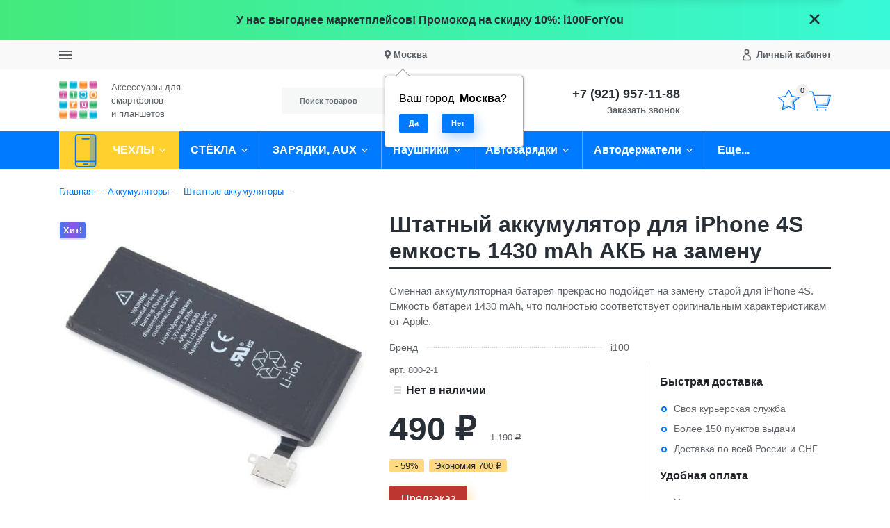

--- FILE ---
content_type: text/html; charset=utf-8
request_url: https://www.i100.ru/product/intbat4s-1420/
body_size: 42727
content:
<!DOCTYPE html><html lang="ru_RU" class="main__color_scheme_blue font--native title--underline button--default-shadow button-text--default container-width--1500 header--type-4"><head><title>Купить Штатный аккумулятор для iPhone 4S емкость 1430 mAh original АКБ на замену по низкой цене с доставкой</title><meta charset="UTF-8"><meta http-equiv="x-ua-compatible" content="IE=edge"><meta name="keywords" content="АКБ для iPhone 4S, аккумулятор для iPhone 4S, АКБ для айфона 4S, батарея для iPhone 4S, оригинальный аккумулятор для iPhone 4S" /><meta name="description" content="Сменная оригинальная аккумуляторная батарея прекрасно подойдет на замену старой для iPhone 4S. Емкость батареи 1430 mAh, что составляет несколько дней активной работы смартфона." /><meta name="viewport" content="width=device-width, initial-scale=1" /><link rel="shortcut icon" href="/favicon.ico" /><link href="/wa-data/public/site/themes/i100/css/bundle.min.css?v1.0.9.4.16" rel="stylesheet" /><link href="/wa-data/public/site/themes/i100/css/theme.min.css?v1.0.9.4.16" rel="stylesheet" /><link href="/wa-data/public/site/themes/i100/css/user.css?v1.0.9.4.16" rel="stylesheet" /><link href="/wa-apps/shop/plugins/preorder/js/arcticmodal/jquery.arcticmodal-0.3.css?11.5.2" rel="stylesheet">
<link href="/wa-apps/shop/plugins/preorder/js/arcticmodal/themes/simple.css?11.5.2" rel="stylesheet">
<link href="https://www.i100.ru/wa-data/public/shop/plugins/preorder/_/css/shopPreorderPlugin.css" rel="stylesheet">
<script src="/wa-data/public/site/themes/i100/js/bundle.min.js?v1.0.9.4.16"></script><script src="/wa-data/public/site/themes/i100/js/fontawesome.min.js?v1.0.9.4.16" defer></script><script src="/wa-data/public/site/themes/i100/js/fa-brands.min.js?v1.0.9.4.16" defer></script><script src="/wa-data/public/site/themes/i100/js/fa-regular.min.js?v1.0.9.4.16" defer></script><script src="/wa-data/public/site/themes/i100/js/fa-solid.min.js?v1.0.9.4.16" defer></script><script src="/wa-data/public/site/themes/i100/js/bd-icons.min.js?v1.0.9.4.16" defer></script><script src="/wa-data/public/site/themes/i100/js/theme.min.js?v1.0.9.4.16"></script><script src="/wa-data/public/site/themes/i100/js/user.js?v1.0.9.4.16"></script><script src="/wa-apps/shop/plugins/preorder/js/arcticmodal/jquery.arcticmodal-0.3.min.js?11.5.2"></script>
<script src="/wa-apps/shop/plugins/preorder/js/jquery.inputmask.js?11.5.2"></script>
<script src="/wa-apps/shop/plugins/preorder/js/shopPreorderPlugin.js?11.5.2"></script>
<script src="/wa-apps/shop/plugins/flexdiscount/js/flexdiscountFrontend.min.js?2025.08.46"></script>
<script src="https://static.cdn-apple.com/businesschat/start-chat-button/2/index.js"></script><link href="/wa-data/public/shop/themes/i100/css/shop.theme.min.css?v1.0.9.4.16" rel="stylesheet" /><script src="/wa-apps/shop/js/lazy.load.js?v11.5.2.1097"></script><script src="/wa-data/public/shop/themes/i100/js/shop.theme.min.js?v1.0.9.4.16"></script><script src="/wa-data/public/shop/themes/i100/js/products.min.js?v1.0.9.4.16"></script> <script type="text/javascript">

$(function(){
	
	$.shopPreorderPlugin.init({
		done: 'Предзаказ выполнен',
		limit_block_selector: '',
		just_done: 'Предзаказ уже выполнен',
		email_error: 'Email некорректен',
		phone_error: 'Телефонный номер некорректен',
		email_or_phone_error: 'Заполните хотя бы одно из полей телефонный номер или email'
	});
	
	$('[name="preorder_phone"]').inputmask('+7(999)-999-99-99');
	$('[name="preorder_quantity"]').inputmask('9');

})
</script>
    <link href="/wa-data/public/shop/plugins/mapsmetka/mapsmetkaFrontend.css" rel="stylesheet" type="text/css" />
    <script src="https://api-maps.yandex.ru/2.1/?apikey=&lang=ru_RU&amp;load=package.full" type="text/javascript"></script>
    <script src="/wa-data/public/shop/plugins/mapsmetka/mapsmetkaFrontend.js" type="text/javascript"></script><link href='/wa-apps/shop/plugins/cityselect/css/suggestions.20.min.css?v=2.0.4' rel='stylesheet'><script src='/wa-apps/shop/plugins/cityselect/js/jquery.suggestions.20.min.js?v2.0.4'></script><link href='/wa-apps/shop/plugins/cityselect/css/frontend.min.css?v=2.0.4' rel='stylesheet'><script src='/wa-apps/shop/plugins/cityselect/js/frontend.min.js?v=2.0.4'></script><script>function init_shop_cityselect(){
shop_cityselect.location={"country":"rus","city":"\u041c\u043e\u0441\u043a\u0432\u0430","region":"77","zip":"101000","constraints_street":"","need_detect":true};
shop_cityselect.route_params={"app":"shop","theme":"i100","theme_mobile":"i100","checkout_version":"2","locale":"ru_RU","ssl_all":"1","title":"\u0418\u043d\u0442\u0435\u0440\u043d\u0435\u0442-\u043c\u0430\u0433\u0430\u0437\u0438\u043d \u0430\u043a\u0441\u0435\u0441\u0441\u0443\u0430\u0440\u043e\u0432 \u0434\u043b\u044f \u0441\u043c\u0430\u0440\u0442\u0444\u043e\u043d\u043e\u0432 \u0438 \u043f\u043b\u0430\u043d\u0448\u0435\u0442\u043e\u0432","meta_keywords":"\u0447\u0435\u0445\u043e\u043b \u0434\u043b\u044f iPad, \u0447\u0435\u0445\u043e\u043b \u0434\u043b\u044f iPhone, \u0447\u0435\u0445\u043e\u043b \u0434\u043b\u044f Samsung, \u0430\u043a\u0441\u0435\u0441\u0441\u0443\u0430\u0440\u044b \u0434\u043b\u044f \u0441\u043c\u0430\u0440\u0442\u0444\u043e\u043d\u043e\u0432, \u0430\u043a\u0441\u0435\u0441\u0441\u0443\u0430\u0440\u044b \u0434\u043b\u044f \u043f\u043b\u0430\u043d\u0448\u0435\u0442\u043e\u0432, \u0447\u0435\u0445\u043e\u043b \u0434\u043b\u044f Xiaomi, \u0441\u0442\u0435\u043a\u043b\u043e \u0434\u043b\u044f iphone, \u0441\u0442\u0435\u043a\u043b\u043e \u0434\u043b\u044f ipad, \u0437\u0430\u0449\u0438\u0442\u043d\u043e\u0435 \u0441\u0442\u0435\u043a\u043b\u043e \u0434\u043b\u044f samsung","meta_description":"\u0410\u043a\u0441\u0435\u0441\u0441\u0443\u0430\u0440\u044b \u0434\u043b\u044f iPhone, iPad, HTC \u0438 Samsung \u0432 \u041c\u043e\u0441\u043a\u0432\u0435 \u0438 \u0421\u0430\u043d\u043a\u0442-\u041f\u0435\u0442\u0435\u0440\u0431\u0443\u0440\u0433\u0435 \u0441 \u0431\u0435\u0441\u043f\u043b\u0430\u0442\u043d\u043e\u0439 \u0434\u043e\u0441\u0442\u0430\u0432\u043a\u043e\u0439 \u043f\u043e \u0420\u043e\u0441\u0441\u0438\u0438 \u0438 \u0431\u0435\u0437 \u043f\u0440\u0435\u0434\u043e\u043f\u043b\u0430\u0442\u044b","og_title":"\u0418\u043d\u0442\u0435\u0440\u043d\u0435\u0442-\u043c\u0430\u0433\u0430\u0437\u0438\u043d \u0430\u043a\u0441\u0435\u0441\u0441\u0443\u0430\u0440\u043e\u0432 \u0434\u043b\u044f \u0441\u043c\u0430\u0440\u0442\u0444\u043e\u043d\u043e\u0432 \u0438 \u043f\u043b\u0430\u043d\u0448\u0435\u0442\u043e\u0432","og_image":"","og_video":"","og_description":"\u0410\u043a\u0441\u0435\u0441\u0441\u0443\u0430\u0440\u044b \u0434\u043b\u044f \u0441\u043c\u0430\u0440\u0442\u0444\u043e\u043d\u043e\u0432 \u0438 \u043f\u043b\u0430\u043d\u0448\u0435\u0442\u043e\u0432 \u0432 \u041c\u043e\u0441\u043a\u0432\u0435 \u0438 \u0421\u0430\u043d\u043a\u0442-\u041f\u0435\u0442\u0435\u0440\u0431\u0443\u0440\u0433\u0435 \u0441 \u0431\u0435\u0441\u043f\u043b\u0430\u0442\u043d\u043e\u0439 \u0434\u043e\u0441\u0442\u0430\u0432\u043a\u043e\u0439 \u043f\u043e \u0420\u043e\u0441\u0441\u0438\u0438 \u0438 \u0431\u0435\u0437 \u043f\u0440\u0435\u0434\u043e\u043f\u043b\u0430\u0442\u044b","og_type":"","og_url":"","url_type":"1","type_id":"0","currency":"RUB","stock_id":"1","public_stocks":"0","drop_out_of_stock":"1","payment_id":"0","shipping_id":"0","ssl":"1","checkout_storefront_id":"627e81731c4c1629e8cab8163696db9c","product_url":"intbat4s-1420","module":"frontend","action":"product","cityselect__url":"product\/intbat4s-1420\/"};
shop_cityselect.countries=[];
shop_cityselect.iso2to3={"RU":"rus"};
shop_cityselect.language='ru';
shop_cityselect.init('c76d3824bf60be2fd7a294b5f0f83916d4ec2953','/','/wa-apps/shop/plugins/cityselect/js/fancybox/','city-settlement','auto',1,1,0);
        } if (typeof shop_cityselect !== 'undefined') { init_shop_cityselect() } else { $(document).ready(function () { init_shop_cityselect() }) }</script><!--kmgtm plugin SETTINGS-->
<script src="/wa-apps/shop/plugins/kmgtm/js/kmgtm.min.js?v1.6.3" type="application/javascript" data-script-exception="1"></script>
<script data-script-exception="1">
(function(){
    Kmgtm.init({"settings":{"enable_for_domain":"1","onestep_checkout":"0","onestep_path":"","do_not_send_checkout_steps":"0","respect_previous_steps":"0","use_gtm":0,"gtm_id":"","gtm_manual":"0","add_datalayer":"1","datalayer_name":"dataLayer","gtm_ee":1,"gtm_type":"1","gtm_logged":"1","gtm_userid":"1","gtm_usergroup":"1","gtm_ecom_data":"1","ua_id":"","crossselling_count":12,"upselling_count":12,"refund_button_ids":"delete, refund","quicklook":"","productclick":"[data-kmgtm=\"product-click\"], #product-list .product-list li a, .related .product-list li a, .product-list li a","product":"[data-kmgtm=\"product\"], #product-list .product-list li, .related .product-list li, .product-list li","categoryname":"[data-kmgtm=\"category-name\"], .category-name","all_categories":"0","brand":"0","revenue":{"products":"1","shipping":"1"},"affiliate":"","product_name_mask":"{{name}}","add_variant":"0","include_services":"0","yaid":"9719011","mailid":"","tmr_list_id":"","fb_user_data":{"em":"0","fn":"0","ln":"0","ph":"0","ge":"0","db":"0"},"vk_price_id":"","ua_ee":0,"click_selector":"[data-kmgtm=\"product-click\"], #product-list .product-list li a, .related .product-list li a, .product-list li a","product_selector":"[data-kmgtm=\"product\"], #product-list .product-list li, .related .product-list li, .product-list li","category_selector":"[data-kmgtm=\"category-name\"], .category-name","quicklook_selector":0,"ua_additional_code":0,"ua_additional_code_before":0,"ua_remarketing":0,"default_ua_exist":false,"currency_code":"RUB"},"url":"\/kmgtm\/changepurchase","url_order":"\/kmgtm\/getpurchase","checkout_version":2,"url_checkout_step":"\/kmgtm\/checkoutstep"});
})();
</script>
<!--/kmgtm plugin SETTINGS-->

<!--kmgtm plugin DATALAYER-->
<script data-script-exception="1">
window.dataLayer = window.dataLayer || [];
Kmgtm.GTM.pushData({"kmgtm.currency":"RUB"});
Kmgtm.GTM.pushData({"page_category":"product"});
Kmgtm.GTM.pushData({"user_status":"not logged"});
Kmgtm.GTM.eventSend('kmgtm.DATALAYER');
</script>
<!--/kmgtm plugin DATALAYER-->

<!--kmgtm plugin ADWORDS-->
<script data-script-exception="1">
Kmgtm.GTM.pushData({"ecomm_pagetype":"product"});
Kmgtm.GTM.pushData({"ecomm_category":"Штатные аккумуляторы"});
Kmgtm.GTM.pushData({"ecomm_prodid": [1147]});
Kmgtm.GTM.pushData({"ecomm_totalvalue": 490});

Kmgtm.GTM.eventSend('kmgtm.ADWORDS');
</script>
<!--/kmgtm plugin ADWORDS-->

<!--kmgtm plugin FB-->
<script data-script-exception="1">
Kmgtm.GTM.eventSend('kmgtm.FB');
</script>
<!--/kmgtm plugin FB-->

<!--kmgtm plugin YA-->
<script data-script-exception="1">
Kmgtm.GTM.pushData({"kmgtm.yaId":"9719011"});
Kmgtm.GTM.pushData({"kmgtm.yaClientId":""});
Kmgtm.GTM.eventSend('kmgtm.YA');
</script>
<!--/kmgtm plugin YA-->
<style>
    .product-groups {
	position: relative;
	margin-top: 15px;
}

.product-group {
	margin-bottom: 10px;
}

.product-group__title {
	font-weight: 700;
	color: #4d4d4d;
	margin-bottom: 10px;
	font-size: 14px;
}

.product-group__items-wrapper {
	overflow: hidden;
	transition: max-height 0.2s ease;
}

.product-group__toggler {
	text-align:right;
}

.product-group__toggler-btn {
	border-bottom: 1px dashed;
	cursor: pointer;
}

.product-group__toggler-btn::before {
	content: 'Показать ещё'
}

.product-group__items-wrapper--show + .product-group__toggler .product-group__toggler-btn::before {
	content: 'Скрыть'
}

.product-group-links,
.product-group-photos,
.product-group-colors {
	display: flex;
	flex-wrap: wrap;
	position: relative;
}

.product-group__item {
	display: flex;
	position: relative;
	justify-content: center;
	align-items: center;
	color: #808080;
	font-size: 15px;
	font-weight: 700;
	line-height: 2;
	text-align: center;
	margin: 0 10px 10px 0;
	transition: background-color .3s ease, box-shadow .3s ease;
	border: 2px solid #e5e5e5;
	border-radius: 5px;
	text-decoration: none;
	overflow: hidden;
}

.product-group__item:hover,
.product-group__item:focus {
	color: #808080;
	background-color: #fafafa;
	border-color: #f2994a;
}

.product-group__item.product-group__item--active {
	color: #f2994a;
	border-color: #f2994a;
}

.product-group__item.product-group-links__item {
	padding: 0 8px;
}

.product-group-photos__image {
	width: 100%;
	border-radius: 3px;
}

.product-group__item.product-group-colors__item {
	font-size: 0;
	width: 34px;
	height: 34px;
	padding: 0;
	border-radius: 50%;
}

.product-group__item.product-group-colors__item:hover,
.product-group__item.product-group-colors__item:focus {
	border-color: #f2994a;
}

.product-group__item--active.product-group-colors__item--active {
	border-color: #f2994a;
}
.product-group__title {
	}


.product-group__item.product-group-links__item {
				}

.product-group__item.product-group-links__item:hover,
.product-group__item.product-group-links__item:focus {
	}

.product-group__item--active.product-group-links__item--active {
	}

.product-group__item.product-group-photos__item {
				}

.product-group__item--active.product-group-photos__item--active {
	}

.product-group-photos__image {
	}

.product-group__item.product-group-colors__item {
			}

.product-group__item.product-group-colors__item:hover {
	}

.product-group__item--active.product-group-colors__item--active {
	}
</style><style>i.icon16-flexdiscount.loading{background-image:url(https://www.i100.ru/wa-apps/shop/plugins/flexdiscount/img/loading16.gif)}i.flexdiscount-big-loading{background:url(https://www.i100.ru/wa-apps/shop/plugins/flexdiscount/img/loading.gif) no-repeat}.fl-is-loading > * { opacity: 0.3; }.fl-is-loading { position:relative }.fl-is-loading:after{ position:absolute; top:0;left:0;content:"";width:100%;height:100%; background:url(https://www.i100.ru/wa-apps/shop/plugins/flexdiscount/img/loader2.gif) center center no-repeat}.fl-loader-2:after{ position:absolute; top:0;left:0;content:"";width:100%;height:100%; background:url(/wa-content/img/loading16.gif) center center no-repeat}i.icon16-flexdiscount{background-repeat:no-repeat;height:16px;width:16px;display:inline-block;text-indent:-9999px;text-decoration:none!important;vertical-align:top;margin:-.1em .25em 0 0}i.flexdiscount-big-loading{display:inline-block;width:32px;height:32px;margin:15px 0}.flexdiscount-coup-del-block,.flexdiscount-loader{display:none}.align-center{text-align:center}.flexdiscount-coup-result,.flexdiscount-form,.flexdiscount-price-block,.flexdiscount-user-affiliate,.flexdiscount-user-discounts{margin:10px 0}.flexdiscount-coup-result{color:green}.flexdiscount-coup-result.flexdiscount-error{color:red}.flexdiscount-max-affiliate,.flexdiscount-max-discount{font-size:1.5em;color:#c03;font-weight:600}.flexdiscount-coupon-delete:before{content:'x';padding:5px;-webkit-border-radius:50%;-moz-border-radius:50%;border-radius:50%;border:2px solid red;width:.5em;height:.5em;display:inline-block;text-align:center;line-height:.5em;margin-right:5px;font-size:1.3em;color:red;font-weight:700;vertical-align:middle}.flexdiscount-price-block{display:inline-block}.flexdiscount-product-discount{display:table}.flexdiscount-my-content>div{padding:10px}.flexdiscount-discounts-affiliate{color:#c03;background:#fff4b4;padding:5px 10px;border-radius:20px}/***********************
 *
 * ru: Блок Доступных скидок и бонусов
 * en: Available discount and bonuses
 *
************************/

/**
* Обертка
* Wrap
*/
.flexdiscount-available-discount { }
/**
* Блок вывода Доступных скидок и бонусов
* Available discount and bonuses
*/
.flexdiscount-alldiscounts { clear: none; background-color: #FFFFFF; border: 1px solid #DDDDDD; -webkit-border-radius: 4px; -moz-border-radius: 4px; border-radius: 4px; margin: 10px 0; }
/**
* Шапка
* Header block
*/
.flexdiscount-alldiscounts-heading { background: #fff4b4; text-transform: uppercase; -webkit-border-top-left-radius: 3px; -moz-border-top-left-radius: 3px; border-top-left-radius: 3px; -webkit-border-top-right-radius: 3px; -moz-border-top-right-radius: 3px; border-top-right-radius: 3px; padding: 10px 15px;}
/**
* Заголовок шапки
* Header text
*/
.flexdiscount-alldiscounts-heading .h3 { font-size: 14px; margin: 0; padding: 0; color: #444;}
/**
* Внутренний отступ основной части
* Padding of the block body
*/
.flexdiscount-alldiscounts-body, .flexdiscount-alldiscounts .flexdiscount-body { padding: 15px; }
/*
* Ширина таблицы
* Width table
*/
.flexdiscount-alldiscounts table { width: 100%; }
/*
* Внешний отступ неупорядоченных списков
* Margin of unordered lists
*/
.flexdiscount-alldiscounts ul { margin: 0; }
/*
* Стили таблицы
* Table styles
*/
.flexdiscount-alldiscounts .flexdiscount-table { border-left: 1px solid #000; border-top: 1px solid #000; width: 100%; margin: 0; }
/*
* Стили заголовков и ячеек таблицы
* Table cells styles
*/
.flexdiscount-alldiscounts .flexdiscount-table td, .flexdiscount-alldiscounts .flexdiscount-table th { color: #000; border: 1px solid #000; padding: 5px; }
.fl-discount-skus { margin-bottom: 10px; }
tr.fl-discount-skus td { padding: 10px 5px; }

/***********************
 *
 * ru: Блок Действующих скидок и бонусов
 * en: Product active discounts and bonuses
 *
************************/

/**
* Обертка
* Wrap
*/
.flexdiscount-product-discount { display: table; }
/**
* Блок вывода Действующих скидок и бонусов
* Product active discounts and bonuses block
*/
.flexdiscount-pd-block { background-color: #FFFFFF; border: 1px solid #DDDDDD; -webkit-border-radius: 4px; -moz-border-radius: 4px; border-radius: 4px; margin: 10px 0; }
/**
* Шапка
* Header block
*/
.flexdiscount-pd-block .flexdiscount-heading, #yourshop .flexdiscount-pd-block .flexdiscount-heading { background: #163bdb; text-transform: uppercase; border-color: #DDDDDD; color: #333333; -webkit-border-top-left-radius: 3px; -moz-border-top-left-radius: 3px; border-top-left-radius: 3px; -webkit-border-top-right-radius: 3px; -moz-border-top-right-radius: 3px; border-top-right-radius: 3px; padding: 10px 15px;}
/**
* Заголовок шапки
* Header text
*/
.flexdiscount-pd-block .flexdiscount-heading .h3 { font-size: 14px; margin: 0; padding: 0; color: #fff;}
/**
* Внутренний отступ основной части
* Padding of the block body
*/
.flexdiscount-pd-block .flexdiscount-body { padding: 15px; }
/*
* Внешний отступ неупорядоченных списков
* Margin of unordered lists
*/
.flexdiscount-pd-block ul { margin: 0; }
/*
* Стили таблицы
* Table styles
*/
.flexdiscount-pd-block .flexdiscount-table { border-left: 1px solid #000; border-top: 1px solid #000; width: 100%; margin: 0; }
/*
* Стили заголовков и ячеек таблицы
* Table cells styles
*/
.flexdiscount-pd-block .flexdiscount-table td, .flexdiscount-pd-block .flexdiscount-table th { color: #000; border: 1px solid #000; padding: 5px; }

/***********************
 *
 * ru: Активные скидок и бонусов
 * en: Active discounts and bonuses block
 *
************************/

/**
* Обертка
* Wrap
*/
.flexdiscount-user-discounts { }
/**
* Блок вывода активных скидок и бонусов
* Active discounts and bonuses block
*/
.flexdiscount-discounts { clear: both; overflow: hidden; background-color: #FFFFFF; border: 1px solid #ddd; margin: 10px 0; }
/**
* Шапка
* Header block
*/
.flexdiscount-discounts-heading { background: #eee; text-transform: uppercase; color: #333333; padding: 10px 15px; }
/**
* Заголовок шапки
* Header text
*/
.flexdiscount-discounts-heading .h3 { font-size: 14px; margin: 0; color: #444; }
/**
* Внутренний отступ основной части
* Padding of the block body
*/
.flexdiscount-discounts-body { padding: 0; }
/*
* Ширина таблицы
* Width table
*/
.flexdiscount-discounts table { width: 100%; }
/*
* Стили неупорядоченных списков
* Styles of unordered lists
*/
.flexdiscount-discounts-body ul { list-style: none; padding: 0; margin: 0; }
.flexdiscount-discounts-body li { padding: 10px 15px; background-color: #fefce3; margin: 5px 0; }
/*
* Стили для размера скидки
* Styles for discount
*/
.flexdiscount-discounts-price { color: #e8385c; display: inline-block; }

/***********************
 *
 * ru: Дополнительная форма ввода купонов
 * en: Additional coupon form
 *
************************/

/*
* Цвет сообщения о успешно введенном купоне
* Message color about successfully entered coupon
*/
.flexdiscount-coup-result { color: green; }
/*
* Цвет сообщения о неверно введенном купоне
* Message color about incorrectly entered coupon
*/
.flexdiscount-coup-result.flexdiscount-error { color: #ff0000; }
/**
* Крестик удаления купона
* Delete coupon cross
*/
.flexdiscount-coupon-delete:before { content: 'x'; padding: 5px; -webkit-border-radius: 50%; -moz-border-radius: 50%; border-radius: 50%; border: 2px solid #ff0000; width: .5em; height: .5em; display: inline-block; text-align: center; line-height: .5em; margin-right: 5px; font-size: 1.3em; color: #ff0000; font-weight: bold; vertical-align: middle; }

/***********************
 *
 * ru: Блок правил запрета
 * en: Deny discounts block
 *
************************/

/**
* Обертка
* Wrap
*/
.flexdiscount-deny-discount { }
/**
* Блок вывода правил запрета
* Deny discounts block
*/
.flexdiscount-denydiscounts { clear: none; background-color: #FFFFFF; border: 1px solid #DDDDDD; -webkit-border-radius: 4px; -moz-border-radius: 4px; border-radius: 4px; margin: 10px 0; }
/**
* Шапка
* Header block
*/
.flexdiscount-denydiscounts-heading { background: #ff0000; text-transform: uppercase; -webkit-border-top-left-radius: 3px; -moz-border-top-left-radius: 3px; border-top-left-radius: 3px; -webkit-border-top-right-radius: 3px; -moz-border-top-right-radius: 3px; border-top-right-radius: 3px; padding: 10px 15px;}
/**
* Заголовок шапки
* Header text
*/
.flexdiscount-denydiscounts-heading .h3 { font-size: 14px; margin: 0; padding: 0; color: #fff;}
/**
* Внутренний отступ основной части
* Padding of the block body
*/
.flexdiscount-denydiscounts-body, .flexdiscount-denydiscounts .flexdiscount-body { padding: 15px; }
/*
* Ширина таблицы
* Width table
*/
.flexdiscount-denydiscounts table { width: 100%; }
/*
* Внешний отступ неупорядоченных списков
* Margin of unordered lists
*/
.flexdiscount-denydiscounts ul { margin: 0; }
/*
* Стили таблицы
* Table styles
*/
.flexdiscount-denydiscounts .flexdiscount-table { border-left: 1px solid #000; border-top: 1px solid #000; width: 100%; margin: 0; }
/*
* Стили заголовков и ячеек таблицы
* Table cells styles
*/
.flexdiscount-denydiscounts .flexdiscount-table td, .flexdiscount-denydiscounts .flexdiscount-table th { color: #000; border: 1px solid #000; padding: 5px; }

/***********************
 *
 * ru: Блок цены со скидкой
 * en: Block of price with discount
 *
************************/

/*
* Обертка
* Wrap
*/
.flexdiscount-price-block { display: inline-block; }

/***********************
 *
 * ru: Скидки в личном кабинете
 * en: Discounts in customer account
 *
************************/

/*
* Обертка
* Wrap
*/
.flexdiscount-my-content > div { padding: 10px; }

/***********************
 *
 * ru: Остальные стили
 * en: Other styles
 *
************************/

/*
* Бонусы
* Bonuses
*/
.flexdiscount-discounts-affiliate { color: #c03; background: #fff4b4; padding: 5px 10px; border-radius: 20px; }
/**
* Максимальное значение скидок и бонусов в блоках Доступных и Действующих скидок
* Maximum value of discount and bonuses in Available discounts block and Product discounts block
*/
.flexdiscount-max-discount, .flexdiscount-max-affiliate { font-size: 1.3em; color: #c03; font-weight: 600; }</style><script>$(function() {$.flexdiscountFrontend = new FlexdiscountPluginFrontend({urls: {couponAddUrl: '/flexdiscount/couponAdd/',updateDiscountUrl: '/flexdiscount/update/',refreshCartUrl: '/flexdiscount/cartUpdate/',deleteUrl: '/flexdiscount/couponDelete/',cartSaveUrl: {shop: '/cart/save/',plugin: '/my/'},cartDeleteUrl: {shop: '/cart/delete/',plugin: '/my/'},cartAddUrl: {shop: '/cart/add/',plugin: '/my/'}},updateInfoblocks: 1,hideDefaultAffiliateBlock: '',ss8forceUpdate: '0',addAffiliateBlock: 0,loaderType: 'loader1',locale: 'ru_RU',settings: {"enable_frontend_cart_hook":0},ss8UpdateAfterPayment: 0,shopVersion: '11.5.2.1097'});});</script><meta property="og:type" content="website">
<meta property="og:title" content="Купить Штатный аккумулятор для iPhone 4S емкость 1430 mAh original АКБ на замену по низкой цене с доставкой">
<meta property="og:description" content="Сменная оригинальная аккумуляторная батарея прекрасно подойдет на замену старой для iPhone 4S. Емкость батареи 1430 mAh, что составляет несколько дней активной работы смартфона.">
<meta property="og:image" content="https://www.i100.ru/wa-data/public/shop/products/47/11/1147/images/403/403.750x0.jpg">
<meta property="og:url" content="https://www.i100.ru/product/intbat4s-1420/">
<meta property="product:price:amount" content="490">
<meta property="product:price:currency" content="RUB">
<link rel="icon" href="/favicon.ico?v=1676952054" type="image/x-icon" /><link rel="apple-touch-icon" href="/apple-touch-icon.png?v=1536863096" /><meta name="yandex-verification" content="54e904c60bce0d55" />
<!--retailrocket.ru -->	
<script>
       var rrPartnerId = "512cad3187900a172482ea09";
       var rrApi = {}; 
       var rrApiOnReady = [];
       rrApi.addToBasket = rrApi.order = rrApi.categoryView = rrApi.view = 
           rrApi.recomMouseDown = rrApi.recomAddToCart = function() {};
       (function(d) {
           var ref = d.getElementsByTagName('script')[0];
           var apiJs, apiJsId = 'rrApi-jssdk';
           if (d.getElementById(apiJsId)) return;
           apiJs = d.createElement('script');
           apiJs.id = apiJsId;
           apiJs.async = true;
           apiJs.src = "//cdn.retailrocket.ru/content/javascript/tracking.js";
           ref.parentNode.insertBefore(apiJs, ref);
       }(document));
</script>
<script src="https://regmarkets.ru/js/r17.js" async type="text/javascript"></script>
<!-- BEGIN JIVOSITE CODE {literal} -->
<script type='text/javascript'>
(function(){ var widget_id = 'mWLaKoXh18';var d=document;var w=window;function l(){
var s = document.createElement('script'); s.type = 'text/javascript'; s.async = true; s.src = '//code.jivosite.com/script/widget/'+widget_id; var ss = document.getElementsByTagName('script')[0]; ss.parentNode.insertBefore(s, ss);}if(d.readyState=='complete'){l();}else{if(w.attachEvent){w.attachEvent('onload',l);}else{w.addEventListener('load',l,false);}}})();</script>
<!-- {/literal} END JIVOSITE CODE --></head><body class="site-page"><section class="header-sale header-sale--dark" style="background-image: url('/wa-data/public/site/themes/i100/img/header_sale.jpg');"><div class="container"><div class="header-sale__content"><div class="header-sale__description">У нас выгоднее маркетплейсов! Промокод на скидку 10%: i100ForYou</div><button class="header-sale__close"><svg class="svg-icon svg-icon--xxxl"><use xlink:href="#icon-close"></use></svg></button></div></div></section>
<nav class="mobile-nav"><button class="mobile-nav__close"><svg class="color-base svg-icon svg-icon--xxxl"><use xlink:href="#icon-close"></use></svg></button><div class="mobile-nav__auth"><div class="auth auth--both auth--mobile-nav"><a class="auth__link" href="/my/"><span class="auth__text">Вход</span></a><a class="auth__link" href="/signup/">Регистрация</a></div></div><div class="mobile-nav__search"><div class="shop-search"><form class="shop-search__form" method="get" action="/search/"><div class="input-group"><input class="shop-search__input form-control" type="text" name="query" value="" placeholder="Поиск товаров" autocomplete="off"><div class="input-group-append"><button class="shop-search__submit btn btn-default" type="submit" value="">Поиск</button></div></div></form></div></div><div class="mobile-nav__catalog"><ul class="mobile-nav__list"><li class="mobile-nav__item"><div class="mobile-nav__link-wrapper"><a href="/category/chekhly/" class="mobile-nav__link"><span class="mobile-nav__name">ЧЕХЛЫ</span></a><button class="mobile-nav__cross" type="button" data-toggle="collapse" data-target="#mobile-nav-947" aria-expanded="false" aria-controls="mobile-nav-947"></button></div><ul id="mobile-nav-947" class="mobile-nav__subs-list collapse"><li class="mobile-nav__subs-item"><a class="mobile-nav__subs-link" href="/category/chekhly-dlya-apple-iphone/">Чехлы для Apple iPhone</a></li><li class="mobile-nav__subs-item"><a class="mobile-nav__subs-link" href="/category/chekhly-dlya-apple-ipad/">Чехлы для Apple iPad</a></li><li class="mobile-nav__subs-item"><a class="mobile-nav__subs-link" href="/category/universalnye-chekhly/">Универсальные чехлы</a></li><li class="mobile-nav__subs-item"><a class="mobile-nav__subs-link" href="/category/case-touch/">Чехлы для iPod Touch</a></li><li class="mobile-nav__subs-item"><a class="mobile-nav__subs-link" href="/category/chekhly-dlya-samsung-galaxy-s-serii/">Чехлы для Samsung Galaxy S</a></li><li class="mobile-nav__subs-item"><a class="mobile-nav__subs-link" href="/category/chekhly-dlya-samsung-galaxy-a/">Чехлы для Samsung Galaxy A</a></li><li class="mobile-nav__subs-item"><a class="mobile-nav__subs-link" href="/category/chekhly-dlya-samsung-galaxy-note/">Чехлы для Samsung Galaxy NOTE</a></li></ul></li><li class="mobile-nav__item"><div class="mobile-nav__link-wrapper"><a href="/category/screen-glass/" class="mobile-nav__link"><span class="mobile-nav__name">СТЁКЛА</span></a><button class="mobile-nav__cross" type="button" data-toggle="collapse" data-target="#mobile-nav-948" aria-expanded="false" aria-controls="mobile-nav-948"></button></div><ul id="mobile-nav-948" class="mobile-nav__subs-list collapse"><li class="mobile-nav__subs-item"><a class="mobile-nav__subs-link" href="/category/iphone/">Защитные стёкла и плёнки для Apple iPhone</a></li><li class="mobile-nav__subs-item"><a class="mobile-nav__subs-link" href="/category/ipad/">Защитные плёнки и стёкла для Apple iPad</a></li><li class="mobile-nav__subs-item"><a class="mobile-nav__subs-link" href="/category/zashchitnye-styokla-i-plyonki-dlya-samsung-galaxy-s/">Защитные стёкла и плёнки для Samsung Galaxy S</a></li><li class="mobile-nav__subs-item"><a class="mobile-nav__subs-link" href="/category/note/">Защитные стёкла и плёнки для Samsung Galaxy NOTE</a></li><li class="mobile-nav__subs-item"><a class="mobile-nav__subs-link" href="/category/zashchitnye-styokla-dlya-samsung-a-serii/">Защитные стёкла для Samsung A серии</a></li><li class="mobile-nav__subs-item"><a class="mobile-nav__subs-link" href="/category/zashchitnye-styokla-dlya-huawei/">Защитные стёкла для Huawei</a></li><li class="mobile-nav__subs-item"><a class="mobile-nav__subs-link" href="/category/zashchitnye-styokla-dlya-xiaomi/">Защитные стёкла для Xiaomi</a></li><li class="mobile-nav__subs-item"><a class="mobile-nav__subs-link" href="/category/zashchitnye-styokla-dlya-oppo/">Защитные стёкла для OPPO</a></li><li class="mobile-nav__subs-item"><a class="mobile-nav__subs-link" href="/category/plenki-touch/">Защитные стёкла для iPod Touch</a></li><li class="mobile-nav__subs-item"><a class="mobile-nav__subs-link" href="/category/zashchitnye-styokla-dlya-apple-watch/">Защитные стёкла для Apple Watch</a></li></ul></li><li class="mobile-nav__item"><div class="mobile-nav__link-wrapper"><a href="/category/cabel/" class="mobile-nav__link"><span class="mobile-nav__name">ЗАРЯДКИ, AUX</span></a><button class="mobile-nav__cross" type="button" data-toggle="collapse" data-target="#mobile-nav-580" aria-expanded="false" aria-controls="mobile-nav-580"></button></div><ul id="mobile-nav-580" class="mobile-nav__subs-list collapse"><li class="mobile-nav__subs-item"><a class="mobile-nav__subs-link" href="/category/qi/">Беспроводные зарядные устройства</a></li><li class="mobile-nav__subs-item"><a class="mobile-nav__subs-link" href="/category/szu/">Сетевые зарядные устройства</a></li><li class="mobile-nav__subs-item"><a class="mobile-nav__subs-link" href="/category/8-pin-lightning/">USB кабели 8 pin Lightning</a></li><li class="mobile-nav__subs-item"><a class="mobile-nav__subs-link" href="/category/micro-usb/">Кабели Micro USB</a></li><li class="mobile-nav__subs-item"><a class="mobile-nav__subs-link" href="/category/30-pin/">USB кабели 30 pin</a></li><li class="mobile-nav__subs-item"><a class="mobile-nav__subs-link" href="/category/type-c/">Кабели USB-C / Type-C</a></li><li class="mobile-nav__subs-item"><a class="mobile-nav__subs-link" href="/category/audio-aux/">HDMI и аудиокабели AUX</a></li></ul></li><li class="mobile-nav__item"><div class="mobile-nav__link-wrapper"><a href="/category/garnitura/" class="mobile-nav__link"><span class="mobile-nav__name">Наушники</span></a><button class="mobile-nav__cross" type="button" data-toggle="collapse" data-target="#mobile-nav-559" aria-expanded="false" aria-controls="mobile-nav-559"></button></div><ul id="mobile-nav-559" class="mobile-nav__subs-list collapse"><li class="mobile-nav__subs-item"><a class="mobile-nav__subs-link" href="/category/besprovodnye-naushniki/">Беспроводные наушники</a></li><li class="mobile-nav__subs-item"><a class="mobile-nav__subs-link" href="/category/provodnye-naushniki/">Проводные наушники</a></li><li class="mobile-nav__subs-item"><a class="mobile-nav__subs-link" href="/category/aksessuary-dlya-naushnikov/">Аксессуары для наушников</a></li></ul></li><li class="mobile-nav__item"><div class="mobile-nav__link-wrapper"><a href="/category/avtozarjadki/" class="mobile-nav__link"><span class="mobile-nav__name">Автозарядки</span></a><button class="mobile-nav__cross" type="button" data-toggle="collapse" data-target="#mobile-nav-830" aria-expanded="false" aria-controls="mobile-nav-830"></button></div><ul id="mobile-nav-830" class="mobile-nav__subs-list collapse"><li class="mobile-nav__subs-item"><a class="mobile-nav__subs-link" href="/category/azu-s-1-portom/">АЗУ с 1 портом</a></li><li class="mobile-nav__subs-item"><a class="mobile-nav__subs-link" href="/category/azu-s-2-portami/">АЗУ с 2 портами</a></li><li class="mobile-nav__subs-item"><a class="mobile-nav__subs-link" href="/category/azu-s-3-portami/">АЗУ с 3 портами</a></li></ul></li><li class="mobile-nav__item"><div class="mobile-nav__link-wrapper"><a href="/category/avtoderzhateli/" class="mobile-nav__link"><span class="mobile-nav__name">Автодержатели</span></a><button class="mobile-nav__cross" type="button" data-toggle="collapse" data-target="#mobile-nav-829" aria-expanded="false" aria-controls="mobile-nav-829"></button></div><ul id="mobile-nav-829" class="mobile-nav__subs-list collapse"><li class="mobile-nav__subs-item"><a class="mobile-nav__subs-link" href="/category/avtoderzhateli-s-besprovodnoy-zaryadkoy/">Автодержатели с беспроводной зарядкой</a></li><li class="mobile-nav__subs-item"><a class="mobile-nav__subs-link" href="/category/magnitnye-avtoderzhateli/">Магнитные автодержатели</a></li><li class="mobile-nav__subs-item"><a class="mobile-nav__subs-link" href="/category/avtoderzhateli-s-krepleniem-v-vozdukhovod/">Автодержатели с креплением в воздуховод</a></li><li class="mobile-nav__subs-item"><a class="mobile-nav__subs-link" href="/category/avtoderzhateli-s-krepleniem-na-torpedo/">Автодержатели с креплением на торпедо</a></li><li class="mobile-nav__subs-item"><a class="mobile-nav__subs-link" href="/category/avtoderzhateli-s-krepleniem-na-steklo/">Автодержатели с креплением на стекло</a></li><li class="mobile-nav__subs-item"><a class="mobile-nav__subs-link" href="/category/avtoderzhateli-s-krepleniem-v-cd/">Автодержатели с креплением в CD</a></li><li class="mobile-nav__subs-item"><a class="mobile-nav__subs-link" href="/category/avtoderzhateli-s-prochimi-krepleniyami/">Автодержатели с прочими креплениями</a></li><li class="mobile-nav__subs-item"><a class="mobile-nav__subs-link" href="/category/avtoderzhateli-dlya-planshetov/">Автодержатели для планшетов</a></li><li class="mobile-nav__subs-item"><a class="mobile-nav__subs-link" href="/category/velosipednye-derzhateli/">Велосипедные держатели</a></li></ul></li><li class="mobile-nav__item"><div class="mobile-nav__link-wrapper"><a href="/category/stylus/" class="mobile-nav__link"><span class="mobile-nav__name">Стилусы</span></a></div></li><li class="mobile-nav__item"><div class="mobile-nav__link-wrapper"><a href="/category/telescopi/" class="mobile-nav__link"><span class="mobile-nav__name">Объективы</span></a></div></li><li class="mobile-nav__item"><div class="mobile-nav__link-wrapper"><a href="/category/akkum/" class="mobile-nav__link"><span class="mobile-nav__name">Аккумуляторы</span></a><button class="mobile-nav__cross" type="button" data-toggle="collapse" data-target="#mobile-nav-561" aria-expanded="false" aria-controls="mobile-nav-561"></button></div><ul id="mobile-nav-561" class="mobile-nav__subs-list collapse"><li class="mobile-nav__subs-item"><a class="mobile-nav__subs-link" href="/category/chehly-akkumuljatory/">Чехлы аккумуляторы</a></li><li class="mobile-nav__subs-item"><a class="mobile-nav__subs-link" href="/category/ext/">Внешние аккумуляторы</a></li><li class="mobile-nav__subs-item"><a class="mobile-nav__subs-link" href="/category/int/">Штатные аккумуляторы</a></li></ul></li><li class="mobile-nav__item"><div class="mobile-nav__link-wrapper"><a href="/category/sale/" class="mobile-nav__link"><span class="mobile-nav__name">РАСПРОДАЖА!</span></a></div></li><li class="mobile-nav__item"><div class="mobile-nav__link-wrapper"><a href="/category/kolonki-akustika/" class="mobile-nav__link"><span class="mobile-nav__name">Колонки / акустика для смартфонов</span></a></div></li><li class="mobile-nav__item"><div class="mobile-nav__link-wrapper"><a href="/category/monopody-dlja-selfi/" class="mobile-nav__link"><span class="mobile-nav__name">Моноподы, селфи палки</span></a></div></li><li class="mobile-nav__item"><div class="mobile-nav__link-wrapper"><a href="/category/fm/" class="mobile-nav__link"><span class="mobile-nav__name">FM / Bluetooth трансмиттеры и ресиверы</span></a></div></li><li class="mobile-nav__item"><div class="mobile-nav__link-wrapper"><a href="/category/dock/" class="mobile-nav__link"><span class="mobile-nav__name">Док-станции, стенды</span></a></div></li><li class="mobile-nav__item"><div class="mobile-nav__link-wrapper"><a href="/category/replace/" class="mobile-nav__link"><span class="mobile-nav__name">Инструменты/запчасти</span></a></div></li><li class="mobile-nav__item"><div class="mobile-nav__link-wrapper"><a href="/category/podstavki/" class="mobile-nav__link"><span class="mobile-nav__name">Штативы, подставки</span></a></div></li><li class="mobile-nav__item"><div class="mobile-nav__link-wrapper"><a href="/category/perehodniki/" class="mobile-nav__link"><span class="mobile-nav__name">Переходники</span></a></div></li><li class="mobile-nav__item"><div class="mobile-nav__link-wrapper"><a href="/category/perchatki/" class="mobile-nav__link"><span class="mobile-nav__name">Перчатки для сенсоров</span></a></div></li><li class="mobile-nav__item"><div class="mobile-nav__link-wrapper"><a href="/category/other_apple/" class="mobile-nav__link"><span class="mobile-nav__name">Другие аксессуары</span></a></div></li><li class="mobile-nav__item"><div class="mobile-nav__link-wrapper"><a href="/category/zaglushki/" class="mobile-nav__link"><span class="mobile-nav__name">Заглушки</span></a><button class="mobile-nav__cross" type="button" data-toggle="collapse" data-target="#mobile-nav-685" aria-expanded="false" aria-controls="mobile-nav-685"></button></div><ul id="mobile-nav-685" class="mobile-nav__subs-list collapse"><li class="mobile-nav__subs-item"><a class="mobile-nav__subs-link" href="/category/razem-8-pin-i-35-mm/">Разъем 8 pin и 3,5 мм</a></li><li class="mobile-nav__subs-item"><a class="mobile-nav__subs-link" href="/category/razem-micro-usb-i-35-mm/">Разъем Micro USB и 3,5 мм</a></li><li class="mobile-nav__subs-item"><a class="mobile-nav__subs-link" href="/category/razem-type-c-i-35-mm/">Разъем Type-C и 3,5 мм</a></li><li class="mobile-nav__subs-item"><a class="mobile-nav__subs-link" href="/category/razem-30-pin-i-35-mm/">Разъем 30 pin и 3,5 мм</a></li></ul></li><li class="mobile-nav__item"><div class="mobile-nav__link-wrapper"><a href="/category/skin/" class="mobile-nav__link"><span class="mobile-nav__name">Кожаные наклейки, карбон</span></a><button class="mobile-nav__cross" type="button" data-toggle="collapse" data-target="#mobile-nav-567" aria-expanded="false" aria-controls="mobile-nav-567"></button></div><ul id="mobile-nav-567" class="mobile-nav__subs-list collapse"><li class="mobile-nav__subs-item"><a class="mobile-nav__subs-link" href="/category/leatherskin/">Кожаные наклейки</a></li><li class="mobile-nav__subs-item"><a class="mobile-nav__subs-link" href="/category/vinyl/">Виниловые, карбоновые</a></li></ul></li><li class="mobile-nav__item"><div class="mobile-nav__link-wrapper"><a href="/category/case/" class="mobile-nav__link"><span class="mobile-nav__name">Чехлы</span></a><button class="mobile-nav__cross" type="button" data-toggle="collapse" data-target="#mobile-nav-558" aria-expanded="false" aria-controls="mobile-nav-558"></button></div><ul id="mobile-nav-558" class="mobile-nav__subs-list collapse"><li class="mobile-nav__subs-item"><a class="mobile-nav__subs-link" href="/category/derevjannye-chehly/">Деревянные чехлы</a></li><li class="mobile-nav__subs-item"><a class="mobile-nav__subs-link" href="/category/chehly-so-strazami/">Чехлы со стразами</a></li><li class="mobile-nav__subs-item"><a class="mobile-nav__subs-link" href="/category/bumper-series/">Бамперы</a></li><li class="mobile-nav__subs-item"><a class="mobile-nav__subs-link" href="/category/sport-water/">Спортивные, водозащитные</a></li><li class="mobile-nav__subs-item"><a class="mobile-nav__subs-link" href="/category/protivoudar/">Противоударные чехлы</a></li><li class="mobile-nav__subs-item"><a class="mobile-nav__subs-link" href="/category/plastic/">Чехлы из пластика</a></li><li class="mobile-nav__subs-item"><a class="mobile-nav__subs-link" href="/category/metal/">Металлические чехлы</a></li><li class="mobile-nav__subs-item"><a class="mobile-nav__subs-link" href="/category/socks/">Тканевые чехлы</a></li><li class="mobile-nav__subs-item"><a class="mobile-nav__subs-link" href="/category/silicone/">Силикон, TPU</a></li><li class="mobile-nav__subs-item"><a class="mobile-nav__subs-link" href="/category/leather/">Кожаные чехлы</a></li></ul></li><li class="mobile-nav__item"><div class="mobile-nav__link-wrapper"><a href="/category/plenki/" class="mobile-nav__link"><span class="mobile-nav__name">Защитные стёкла, плёнки</span></a><button class="mobile-nav__cross" type="button" data-toggle="collapse" data-target="#mobile-nav-556" aria-expanded="false" aria-controls="mobile-nav-556"></button></div><ul id="mobile-nav-556" class="mobile-nav__subs-list collapse"><li class="mobile-nav__subs-item"><a class="mobile-nav__subs-link" href="/category/zashitnye-stekla/">Защитные стекла</a></li><li class="mobile-nav__subs-item"><a class="mobile-nav__subs-link" href="/category/private/">Приватные пленки</a></li><li class="mobile-nav__subs-item"><a class="mobile-nav__subs-link" href="/category/clear/">Прозрачные, матовые</a></li><li class="mobile-nav__subs-item"><a class="mobile-nav__subs-link" href="/category/mirror/">Зеркальные пленки</a></li></ul></li><li class="mobile-nav__item"><div class="mobile-nav__link-wrapper"><a href="/category/dlja-iphone-x/" class="mobile-nav__link"><span class="mobile-nav__name">для iPhone X</span></a><button class="mobile-nav__cross" type="button" data-toggle="collapse" data-target="#mobile-nav-935" aria-expanded="false" aria-controls="mobile-nav-935"></button></div><ul id="mobile-nav-935" class="mobile-nav__subs-list collapse"><li class="mobile-nav__subs-item"><a class="mobile-nav__subs-link" href="/category/avtoaksessuary_0s/">АВТОаксессуары</a></li><li class="mobile-nav__subs-item"><a class="mobile-nav__subs-link" href="/category/vneshnie-akkumuljatory_8c/">Внешние аккумуляторы</a></li><li class="mobile-nav__subs-item"><a class="mobile-nav__subs-link" href="/category/shtatnye-akb-i-zapchasti_5d/">Штатные АКБ и запчасти</a></li><li class="mobile-nav__subs-item"><a class="mobile-nav__subs-link" href="/category/kabelikredlyadaptery_cd/">Кабели,кредлы,адаптеры</a></li><li class="mobile-nav__subs-item"><a class="mobile-nav__subs-link" href="/category/fm-transmittery_w7/">FM трансмиттеры</a></li><li class="mobile-nav__subs-item"><a class="mobile-nav__subs-link" href="/category/stilusy_gz/">Стилусы</a></li><li class="mobile-nav__subs-item"><a class="mobile-nav__subs-link" href="/category/garnitura-naushniki_sf/">Гарнитура, наушники</a></li><li class="mobile-nav__subs-item"><a class="mobile-nav__subs-link" href="/category/drugoe-dlja-iphone-x/">Другое для iPhone X</a></li></ul></li><li class="mobile-nav__item"><div class="mobile-nav__link-wrapper"><a href="/category/dlja-iphone-7/" class="mobile-nav__link"><span class="mobile-nav__name">для iPhone 7 / 8</span></a><button class="mobile-nav__cross" type="button" data-toggle="collapse" data-target="#mobile-nav-898" aria-expanded="false" aria-controls="mobile-nav-898"></button></div><ul id="mobile-nav-898" class="mobile-nav__subs-list collapse"><li class="mobile-nav__subs-item"><a class="mobile-nav__subs-link" href="/category/avtoaksessuary_8c/">АВТОаксессуары</a></li><li class="mobile-nav__subs-item"><a class="mobile-nav__subs-link" href="/category/vneshnie-akkumuljatory_tv/">Внешние аккумуляторы</a></li><li class="mobile-nav__subs-item"><a class="mobile-nav__subs-link" href="/category/shtatnye-akb-i-zapchasti/">Штатные АКБ и запчасти</a></li><li class="mobile-nav__subs-item"><a class="mobile-nav__subs-link" href="/category/kabelikredlyadaptery_2s/">Кабели,кредлы,адаптеры</a></li><li class="mobile-nav__subs-item"><a class="mobile-nav__subs-link" href="/category/fm-transmittery_gc/">FM трансмиттеры</a></li><li class="mobile-nav__subs-item"><a class="mobile-nav__subs-link" href="/category/stilusy_6z/">Стилусы</a></li><li class="mobile-nav__subs-item"><a class="mobile-nav__subs-link" href="/category/garnitura-naushniki_pu/">Гарнитура, наушники</a></li><li class="mobile-nav__subs-item"><a class="mobile-nav__subs-link" href="/category/drugoe-dlja-iphone-7/">Другое для iPhone 7 / 8</a></li></ul></li><li class="mobile-nav__item"><div class="mobile-nav__link-wrapper"><a href="/category/dlja-iphone-7-plus/" class="mobile-nav__link"><span class="mobile-nav__name">для iPhone 7 Plus / 8 Plus</span></a><button class="mobile-nav__cross" type="button" data-toggle="collapse" data-target="#mobile-nav-899" aria-expanded="false" aria-controls="mobile-nav-899"></button></div><ul id="mobile-nav-899" class="mobile-nav__subs-list collapse"><li class="mobile-nav__subs-item"><a class="mobile-nav__subs-link" href="/category/drugoe-dlja-iphone-7-plus/">Другое для iPhone 7 / 8 Plus</a></li><li class="mobile-nav__subs-item"><a class="mobile-nav__subs-link" href="/category/avtoaksessuary-/">АВТОаксессуары </a></li><li class="mobile-nav__subs-item"><a class="mobile-nav__subs-link" href="/category/vneshnie-akkumuljatory_0a/">Внешние аккумуляторы</a></li><li class="mobile-nav__subs-item"><a class="mobile-nav__subs-link" href="/category/shtatnye-akb-i-zapchasti_xc/">Штатные АКБ и запчасти</a></li><li class="mobile-nav__subs-item"><a class="mobile-nav__subs-link" href="/category/kabelikredlyadaptery_g8/">Кабели,кредлы,адаптеры</a></li><li class="mobile-nav__subs-item"><a class="mobile-nav__subs-link" href="/category/fm-transmittery_7i/">FM трансмиттеры</a></li><li class="mobile-nav__subs-item"><a class="mobile-nav__subs-link" href="/category/stilusy_jg/">Стилусы</a></li><li class="mobile-nav__subs-item"><a class="mobile-nav__subs-link" href="/category/garnitura-naushniki-_7g/">Гарнитура, наушники </a></li><li class="mobile-nav__subs-item"><a class="mobile-nav__subs-link" href="/category/naklejki-skin_gq/">Наклейки, skin</a></li></ul></li><li class="mobile-nav__item"><div class="mobile-nav__link-wrapper"><a href="/category/dlja-iphone-6/" class="mobile-nav__link"><span class="mobile-nav__name">для iPhone 6 / 6S</span></a><button class="mobile-nav__cross" type="button" data-toggle="collapse" data-target="#mobile-nav-785" aria-expanded="false" aria-controls="mobile-nav-785"></button></div><ul id="mobile-nav-785" class="mobile-nav__subs-list collapse"><li class="mobile-nav__subs-item"><a class="mobile-nav__subs-link" href="/category/avtoaksessuary/">АВТОаксессуары</a></li><li class="mobile-nav__subs-item"><a class="mobile-nav__subs-link" href="/category/vneshnie-akkumuljatory/">Внешние аккумуляторы</a></li><li class="mobile-nav__subs-item"><a class="mobile-nav__subs-link" href="/category/zapchasti-akkumuljatory_05/">Штатные АКБ и запчасти</a></li><li class="mobile-nav__subs-item"><a class="mobile-nav__subs-link" href="/category/kabelikredlyadaptery_om/">Кабели,кредлы,адаптеры</a></li><li class="mobile-nav__subs-item"><a class="mobile-nav__subs-link" href="/category/fm-transmittery_5u/">FM трансмиттеры</a></li><li class="mobile-nav__subs-item"><a class="mobile-nav__subs-link" href="/category/stilusy_xk/">Стилусы</a></li><li class="mobile-nav__subs-item"><a class="mobile-nav__subs-link" href="/category/garnitura-naushniki_ps/">Гарнитура, наушники</a></li><li class="mobile-nav__subs-item"><a class="mobile-nav__subs-link" href="/category/naklejki-skin/">Наклейки, skin</a></li><li class="mobile-nav__subs-item"><a class="mobile-nav__subs-link" href="/category/drugoe-dlja-iphone-6-/">Другое для iPhone 6 / 6S </a></li></ul></li><li class="mobile-nav__item"><div class="mobile-nav__link-wrapper"><a href="/category/dlja-iphone-6-plus/" class="mobile-nav__link"><span class="mobile-nav__name">для iPhone 6 Plus / 6S Plus</span></a><button class="mobile-nav__cross" type="button" data-toggle="collapse" data-target="#mobile-nav-786" aria-expanded="false" aria-controls="mobile-nav-786"></button></div><ul id="mobile-nav-786" class="mobile-nav__subs-list collapse"><li class="mobile-nav__subs-item"><a class="mobile-nav__subs-link" href="/category/vneshnie-akkumuljatory_e1/">Внешние аккумуляторы</a></li><li class="mobile-nav__subs-item"><a class="mobile-nav__subs-link" href="/category/drugoe-dlja-iphone-6-plus-/">Другое для iPhone 6 / 6S Plus </a></li><li class="mobile-nav__subs-item"><a class="mobile-nav__subs-link" href="/category/avtoaksessuary_2a/">АВТОаксессуары</a></li><li class="mobile-nav__subs-item"><a class="mobile-nav__subs-link" href="/category/zapchasti-akkumuljatory_xq/">Штатные АКБ и запчасти</a></li><li class="mobile-nav__subs-item"><a class="mobile-nav__subs-link" href="/category/kabelikredlyadaptery_gu/">Кабели,кредлы,адаптеры</a></li><li class="mobile-nav__subs-item"><a class="mobile-nav__subs-link" href="/category/fm-transmittery_1d/">FM трансмиттеры</a></li><li class="mobile-nav__subs-item"><a class="mobile-nav__subs-link" href="/category/stilusy_da/">Стилусы</a></li><li class="mobile-nav__subs-item"><a class="mobile-nav__subs-link" href="/category/garnitura-naushniki_9w/">Гарнитура, наушники</a></li><li class="mobile-nav__subs-item"><a class="mobile-nav__subs-link" href="/category/naklejki-skin_53/">Наклейки, skin</a></li></ul></li><li class="mobile-nav__item"><div class="mobile-nav__link-wrapper"><a href="/category/5/" class="mobile-nav__link"><span class="mobile-nav__name">для iPhone 5, 5S, SE</span></a><button class="mobile-nav__cross" type="button" data-toggle="collapse" data-target="#mobile-nav-673" aria-expanded="false" aria-controls="mobile-nav-673"></button></div><ul id="mobile-nav-673" class="mobile-nav__subs-list collapse"><li class="mobile-nav__subs-item"><a class="mobile-nav__subs-link" href="/category/vneshnie-akkumuljatory_7w/">Внешние аккумуляторы</a></li><li class="mobile-nav__subs-item"><a class="mobile-nav__subs-link" href="/category/other5/">Другое для iPhone 5, 5S </a></li><li class="mobile-nav__subs-item"><a class="mobile-nav__subs-link" href="/category/car5/">АВТОаксессуары</a></li><li class="mobile-nav__subs-item"><a class="mobile-nav__subs-link" href="/category/replacement5/">Штатные АКБ и запчасти</a></li><li class="mobile-nav__subs-item"><a class="mobile-nav__subs-link" href="/category/cables/">Кабели,кредлы,адаптеры</a></li><li class="mobile-nav__subs-item"><a class="mobile-nav__subs-link" href="/category/fm5/">FM трансмиттеры</a></li><li class="mobile-nav__subs-item"><a class="mobile-nav__subs-link" href="/category/stylus5/">Стилусы</a></li><li class="mobile-nav__subs-item"><a class="mobile-nav__subs-link" href="/category/earphone/">Гарнитура, наушники</a></li><li class="mobile-nav__subs-item"><a class="mobile-nav__subs-link" href="/category/skins/">Наклейки, skin</a></li></ul></li><li class="mobile-nav__item"><div class="mobile-nav__link-wrapper"><a href="/category/aksessuari-iphone-5c/" class="mobile-nav__link"><span class="mobile-nav__name">для iPhone 5C</span></a><button class="mobile-nav__cross" type="button" data-toggle="collapse" data-target="#mobile-nav-695" aria-expanded="false" aria-controls="mobile-nav-695"></button></div><ul id="mobile-nav-695" class="mobile-nav__subs-list collapse"><li class="mobile-nav__subs-item"><a class="mobile-nav__subs-link" href="/category/vneshnie-akkumuljatory_pz/">Внешние аккумуляторы</a></li><li class="mobile-nav__subs-item"><a class="mobile-nav__subs-link" href="/category/zapchasti-akkumuljatory/">Штатные АКБ и запчасти</a></li><li class="mobile-nav__subs-item"><a class="mobile-nav__subs-link" href="/category/drugoe-dlja-iphone-5c/">Другое для iPhone 5C</a></li><li class="mobile-nav__subs-item"><a class="mobile-nav__subs-link" href="/category/v-avtomobil_37/">В автомобиль</a></li><li class="mobile-nav__subs-item"><a class="mobile-nav__subs-link" href="/category/kabelikredlyadaptery_xn/">Кабели,кредлы,адаптеры</a></li><li class="mobile-nav__subs-item"><a class="mobile-nav__subs-link" href="/category/fm-transmittery_26/">FM трансмиттеры</a></li><li class="mobile-nav__subs-item"><a class="mobile-nav__subs-link" href="/category/stilusy_5l/">Стилусы</a></li><li class="mobile-nav__subs-item"><a class="mobile-nav__subs-link" href="/category/garnitura-naushniki_pb/">Гарнитура, наушники</a></li><li class="mobile-nav__subs-item"><a class="mobile-nav__subs-link" href="/category/plenki-iphone-5c/">Защитные пленки / стекла</a></li></ul></li><li class="mobile-nav__item"><div class="mobile-nav__link-wrapper"><a href="/category/4s/" class="mobile-nav__link"><span class="mobile-nav__name">для iPhone 4, 4S</span></a><button class="mobile-nav__cross" type="button" data-toggle="collapse" data-target="#mobile-nav-656" aria-expanded="false" aria-controls="mobile-nav-656"></button></div><ul id="mobile-nav-656" class="mobile-nav__subs-list collapse"><li class="mobile-nav__subs-item"><a class="mobile-nav__subs-link" href="/category/vneshnie-akkumuljatory_qn/">Внешние аккумуляторы</a></li><li class="mobile-nav__subs-item"><a class="mobile-nav__subs-link" href="/category/other-4s/">Другое для iPhone 4/4S</a></li><li class="mobile-nav__subs-item"><a class="mobile-nav__subs-link" href="/category/auto-4s/">АВТОаксессуары</a></li><li class="mobile-nav__subs-item"><a class="mobile-nav__subs-link" href="/category/zapchasti-4s/">Штатные АКБ и запчасти</a></li><li class="mobile-nav__subs-item"><a class="mobile-nav__subs-link" href="/category/usb-dock-adapter-4s/">Кабели,кредлы,адаптеры</a></li><li class="mobile-nav__subs-item"><a class="mobile-nav__subs-link" href="/category/fm-4s/">FM трансмиттеры</a></li><li class="mobile-nav__subs-item"><a class="mobile-nav__subs-link" href="/category/stylus-4s/">Стилусы</a></li><li class="mobile-nav__subs-item"><a class="mobile-nav__subs-link" href="/category/garnitura-4s/">Гарнитура, наушники</a></li><li class="mobile-nav__subs-item"><a class="mobile-nav__subs-link" href="/category/skin-4s/">Наклейки, винил, кожа</a></li></ul></li><li class="mobile-nav__item"><div class="mobile-nav__link-wrapper"><a href="/category/dlja-ipad-air/" class="mobile-nav__link"><span class="mobile-nav__name">для iPad Air / Air 2 / iPad 2017</span></a><button class="mobile-nav__cross" type="button" data-toggle="collapse" data-target="#mobile-nav-709" aria-expanded="false" aria-controls="mobile-nav-709"></button></div><ul id="mobile-nav-709" class="mobile-nav__subs-list collapse"><li class="mobile-nav__subs-item"><a class="mobile-nav__subs-link" href="/category/vneshnie-akkumuljatory_ty/">Внешние аккумуляторы</a></li><li class="mobile-nav__subs-item"><a class="mobile-nav__subs-link" href="/category/drugoe-dlja-ipad/">Другое для iPad Air / Air 2 / 2017</a></li><li class="mobile-nav__subs-item"><a class="mobile-nav__subs-link" href="/category/v-avtomobil_qh/">В автомобиль</a></li><li class="mobile-nav__subs-item"><a class="mobile-nav__subs-link" href="/category/kabelikredlyadaptery_zp/">Кабели,кредлы,адаптеры</a></li><li class="mobile-nav__subs-item"><a class="mobile-nav__subs-link" href="/category/fm-transmittery_hg/">FM трансмиттеры</a></li><li class="mobile-nav__subs-item"><a class="mobile-nav__subs-link" href="/category/stilusy_pd/">Стилусы</a></li><li class="mobile-nav__subs-item"><a class="mobile-nav__subs-link" href="/category/garnitura-naushniki_o2/">Гарнитура, наушники</a></li></ul></li><li class="mobile-nav__item"><div class="mobile-nav__link-wrapper"><a href="/category/dlja-ipad-mini-mini-2/" class="mobile-nav__link"><span class="mobile-nav__name">для iPad mini / 2 / 3 / 4</span></a><button class="mobile-nav__cross" type="button" data-toggle="collapse" data-target="#mobile-nav-700" aria-expanded="false" aria-controls="mobile-nav-700"></button></div><ul id="mobile-nav-700" class="mobile-nav__subs-list collapse"><li class="mobile-nav__subs-item"><a class="mobile-nav__subs-link" href="/category/vneshnie-akkumuljatory_84/">Внешние аккумуляторы</a></li><li class="mobile-nav__subs-item"><a class="mobile-nav__subs-link" href="/category/drugoe-dlja-ipad-/">Другое для iPad mini</a></li><li class="mobile-nav__subs-item"><a class="mobile-nav__subs-link" href="/category/v-avtomobil/">В автомобиль</a></li><li class="mobile-nav__subs-item"><a class="mobile-nav__subs-link" href="/category/kabelikredlyadaptery/">Кабели,кредлы,адаптеры</a></li><li class="mobile-nav__subs-item"><a class="mobile-nav__subs-link" href="/category/fm-transmittery/">FM трансмиттеры</a></li><li class="mobile-nav__subs-item"><a class="mobile-nav__subs-link" href="/category/stilusy/">Стилусы</a></li><li class="mobile-nav__subs-item"><a class="mobile-nav__subs-link" href="/category/garnitura-naushniki/">Гарнитура, наушники</a></li></ul></li><li class="mobile-nav__item"><div class="mobile-nav__link-wrapper"><a href="/category/ipad2/" class="mobile-nav__link"><span class="mobile-nav__name">для iPad 1 / 2 / 3 / 4 </span></a><button class="mobile-nav__cross" type="button" data-toggle="collapse" data-target="#mobile-nav-591" aria-expanded="false" aria-controls="mobile-nav-591"></button></div><ul id="mobile-nav-591" class="mobile-nav__subs-list collapse"><li class="mobile-nav__subs-item"><a class="mobile-nav__subs-link" href="/category/vneshnie-akkumuljatory_8e/">Внешние аккумуляторы</a></li><li class="mobile-nav__subs-item"><a class="mobile-nav__subs-link" href="/category/auto-ipad2/">В автомобиль</a></li><li class="mobile-nav__subs-item"><a class="mobile-nav__subs-link" href="/category/other-ipad2/">Другое для iPad</a></li><li class="mobile-nav__subs-item"><a class="mobile-nav__subs-link" href="/category/usb-dock-adapter-ipad2/">Кабели,кредлы,адаптеры</a></li><li class="mobile-nav__subs-item"><a class="mobile-nav__subs-link" href="/category/fm-ipad2/">FM трансмиттеры</a></li><li class="mobile-nav__subs-item"><a class="mobile-nav__subs-link" href="/category/stylus-ipad2/">Стилусы</a></li><li class="mobile-nav__subs-item"><a class="mobile-nav__subs-link" href="/category/garnitura-ipad/">Гарнитура, наушники</a></li></ul></li><li class="mobile-nav__item"><div class="mobile-nav__link-wrapper"><a href="/category/touch/" class="mobile-nav__link"><span class="mobile-nav__name">для iPod Touch 4 / 5 / 6</span></a><button class="mobile-nav__cross" type="button" data-toggle="collapse" data-target="#mobile-nav-592" aria-expanded="false" aria-controls="mobile-nav-592"></button></div><ul id="mobile-nav-592" class="mobile-nav__subs-list collapse"><li class="mobile-nav__subs-item"><a class="mobile-nav__subs-link" href="/category/vneshnie-akkumuljatory_mi/">Внешние аккумуляторы</a></li><li class="mobile-nav__subs-item"><a class="mobile-nav__subs-link" href="/category/other-touch/">Другое для iPod Touch</a></li><li class="mobile-nav__subs-item"><a class="mobile-nav__subs-link" href="/category/auto-touch/">АВТОаксессуары</a></li><li class="mobile-nav__subs-item"><a class="mobile-nav__subs-link" href="/category/usb-dock-adapter-touch/">Кабели,кредлы,адаптеры</a></li><li class="mobile-nav__subs-item"><a class="mobile-nav__subs-link" href="/category/fm-touch/">FM трансмиттеры</a></li><li class="mobile-nav__subs-item"><a class="mobile-nav__subs-link" href="/category/stylus-touch/">Стилусы</a></li><li class="mobile-nav__subs-item"><a class="mobile-nav__subs-link" href="/category/garnitura-touch/">Гарнитура, наушники</a></li></ul></li><li class="mobile-nav__item"><div class="mobile-nav__link-wrapper"><a href="/category/dlja-samsung-galaxy-s8-s8-plus/" class="mobile-nav__link"><span class="mobile-nav__name">для Samsung S8 / S8 Plus</span></a><button class="mobile-nav__cross" type="button" data-toggle="collapse" data-target="#mobile-nav-924" aria-expanded="false" aria-controls="mobile-nav-924"></button></div><ul id="mobile-nav-924" class="mobile-nav__subs-list collapse"><li class="mobile-nav__subs-item"><a class="mobile-nav__subs-link" href="/category/drugoe-dlja-s8s8-plus/">Другое для S8/S8 Plus</a></li><li class="mobile-nav__subs-item"><a class="mobile-nav__subs-link" href="/category/v-avtomobil_5t/">В автомобиль</a></li><li class="mobile-nav__subs-item"><a class="mobile-nav__subs-link" href="/category/vneshnie-akkumuljatory_te/">Внешние аккумуляторы</a></li><li class="mobile-nav__subs-item"><a class="mobile-nav__subs-link" href="/category/-zapchasti-akkumuljatory_f8/"> Запчасти, Аккумуляторы</a></li><li class="mobile-nav__subs-item"><a class="mobile-nav__subs-link" href="/category/kabelikredlyadaptery-_74/">Кабели,кредлы,адаптеры </a></li><li class="mobile-nav__subs-item"><a class="mobile-nav__subs-link" href="/category/fm-transmittery_lp/">FM трансмиттеры</a></li><li class="mobile-nav__subs-item"><a class="mobile-nav__subs-link" href="/category/-stilusy_1x/"> Стилусы</a></li><li class="mobile-nav__subs-item"><a class="mobile-nav__subs-link" href="/category/garnitura-naushniki-_sz/">Гарнитура, наушники </a></li></ul></li><li class="mobile-nav__item"><div class="mobile-nav__link-wrapper"><a href="/category/dlja-samsung-s7-s7-edge/" class="mobile-nav__link"><span class="mobile-nav__name">для Samsung S7 / S7 Edge</span></a><button class="mobile-nav__cross" type="button" data-toggle="collapse" data-target="#mobile-nav-882" aria-expanded="false" aria-controls="mobile-nav-882"></button></div><ul id="mobile-nav-882" class="mobile-nav__subs-list collapse"><li class="mobile-nav__subs-item"><a class="mobile-nav__subs-link" href="/category/drugoe-dlja-s7s7-edge/">Другое для S7/S7 Edge</a></li><li class="mobile-nav__subs-item"><a class="mobile-nav__subs-link" href="/category/v-avtomobil_2u/">В автомобиль</a></li><li class="mobile-nav__subs-item"><a class="mobile-nav__subs-link" href="/category/vneshnie-akkumuljatory_27/">Внешние аккумуляторы</a></li><li class="mobile-nav__subs-item"><a class="mobile-nav__subs-link" href="/category/-zapchasti-akkumuljatory/"> Запчасти, Аккумуляторы</a></li><li class="mobile-nav__subs-item"><a class="mobile-nav__subs-link" href="/category/kabelikredlyadaptery-/">Кабели,кредлы,адаптеры </a></li><li class="mobile-nav__subs-item"><a class="mobile-nav__subs-link" href="/category/fm-transmittery_wy/">FM трансмиттеры</a></li><li class="mobile-nav__subs-item"><a class="mobile-nav__subs-link" href="/category/-stilusy/"> Стилусы</a></li><li class="mobile-nav__subs-item"><a class="mobile-nav__subs-link" href="/category/garnitura-naushniki-/">Гарнитура, наушники </a></li></ul></li><li class="mobile-nav__item"><div class="mobile-nav__link-wrapper"><a href="/category/dlja-samsung-galaxy-s6-s6-edge-/" class="mobile-nav__link"><span class="mobile-nav__name">для Samsung S6 / Edge / Plus</span></a><button class="mobile-nav__cross" type="button" data-toggle="collapse" data-target="#mobile-nav-827" aria-expanded="false" aria-controls="mobile-nav-827"></button></div><ul id="mobile-nav-827" class="mobile-nav__subs-list collapse"><li class="mobile-nav__subs-item"><a class="mobile-nav__subs-link" href="/category/drugoe-dlja-samsung-galaxy-s6-s6-edge/">Другое для S6/S6 Edge</a></li><li class="mobile-nav__subs-item"><a class="mobile-nav__subs-link" href="/category/v-avtomobil_an/">В автомобиль</a></li><li class="mobile-nav__subs-item"><a class="mobile-nav__subs-link" href="/category/zapchasti-akkumuljatory_eo/">Запчасти, Аккумуляторы</a></li><li class="mobile-nav__subs-item"><a class="mobile-nav__subs-link" href="/category/kabelikredlyadaptery_1y/">Кабели,кредлы,адаптеры</a></li><li class="mobile-nav__subs-item"><a class="mobile-nav__subs-link" href="/category/fm-transmittery_o8/">FM трансмиттеры</a></li><li class="mobile-nav__subs-item"><a class="mobile-nav__subs-link" href="/category/stilusy_jo/">Стилусы</a></li><li class="mobile-nav__subs-item"><a class="mobile-nav__subs-link" href="/category/garnitura-naushniki_u2/">Гарнитура, наушники</a></li><li class="mobile-nav__subs-item"><a class="mobile-nav__subs-link" href="/category/vneshnie-akkumuljatory_if/">Внешние аккумуляторы</a></li></ul></li><li class="mobile-nav__item"><div class="mobile-nav__link-wrapper"><a href="/category/dlja-samsung-galaxy-note-5/" class="mobile-nav__link"><span class="mobile-nav__name">для Samsung Galaxy Note 5</span></a><button class="mobile-nav__cross" type="button" data-toggle="collapse" data-target="#mobile-nav-860" aria-expanded="false" aria-controls="mobile-nav-860"></button></div><ul id="mobile-nav-860" class="mobile-nav__subs-list collapse"><li class="mobile-nav__subs-item"><a class="mobile-nav__subs-link" href="/category/drugoe-dlja-samsung-note-5/">Другое для Samsung Note 5</a></li><li class="mobile-nav__subs-item"><a class="mobile-nav__subs-link" href="/category/v-avtomobil_m5/">В автомобиль</a></li><li class="mobile-nav__subs-item"><a class="mobile-nav__subs-link" href="/category/vneshnie-akkumuljatory_44/">Внешние аккумуляторы</a></li><li class="mobile-nav__subs-item"><a class="mobile-nav__subs-link" href="/category/zapchasti-akkumuljatory_3l/">Запчасти, Аккумуляторы</a></li><li class="mobile-nav__subs-item"><a class="mobile-nav__subs-link" href="/category/kabelikredlyadaptery_49/">Кабели,кредлы,адаптеры</a></li><li class="mobile-nav__subs-item"><a class="mobile-nav__subs-link" href="/category/fm-transmittery_bo/">FM трансмиттеры</a></li><li class="mobile-nav__subs-item"><a class="mobile-nav__subs-link" href="/category/stilusy_z3/">Стилусы</a></li><li class="mobile-nav__subs-item"><a class="mobile-nav__subs-link" href="/category/garnitura-naushniki_ne/">Гарнитура, наушники</a></li></ul></li><li class="mobile-nav__item"><div class="mobile-nav__link-wrapper"><a href="/category/dlja-samsung-galaxy-note-4/" class="mobile-nav__link"><span class="mobile-nav__name">для Samsung Galaxy Note 4</span></a><button class="mobile-nav__cross" type="button" data-toggle="collapse" data-target="#mobile-nav-816" aria-expanded="false" aria-controls="mobile-nav-816"></button></div><ul id="mobile-nav-816" class="mobile-nav__subs-list collapse"><li class="mobile-nav__subs-item"><a class="mobile-nav__subs-link" href="/category/vneshnie-akkumuljatory_pj/">Внешние аккумуляторы</a></li><li class="mobile-nav__subs-item"><a class="mobile-nav__subs-link" href="/category/-drugoe-dlja-samsung-galaxy-note-4/"> Другое для Samsung Note 4</a></li><li class="mobile-nav__subs-item"><a class="mobile-nav__subs-link" href="/category/v-avtomobil_tv/">В автомобиль</a></li><li class="mobile-nav__subs-item"><a class="mobile-nav__subs-link" href="/category/zapchasti-akkumuljatory_sy/">Запчасти, Аккумуляторы</a></li><li class="mobile-nav__subs-item"><a class="mobile-nav__subs-link" href="/category/kabelikredlyadaptery_gl/">Кабели,кредлы,адаптеры</a></li><li class="mobile-nav__subs-item"><a class="mobile-nav__subs-link" href="/category/fm-transmittery_qp/">FM трансмиттеры</a></li><li class="mobile-nav__subs-item"><a class="mobile-nav__subs-link" href="/category/stilusy_60/">Стилусы</a></li><li class="mobile-nav__subs-item"><a class="mobile-nav__subs-link" href="/category/garnitura-naushniki_j7/">Гарнитура, наушники</a></li></ul></li><li class="mobile-nav__item"><div class="mobile-nav__link-wrapper"><a href="/category/dlja-samsung-galaxy-note-3/" class="mobile-nav__link"><span class="mobile-nav__name">для Samsung Galaxy Note 3</span></a><button class="mobile-nav__cross" type="button" data-toggle="collapse" data-target="#mobile-nav-741" aria-expanded="false" aria-controls="mobile-nav-741"></button></div><ul id="mobile-nav-741" class="mobile-nav__subs-list collapse"><li class="mobile-nav__subs-item"><a class="mobile-nav__subs-link" href="/category/vneshnie-akkumuljatory_l8/">Внешние аккумуляторы</a></li><li class="mobile-nav__subs-item"><a class="mobile-nav__subs-link" href="/category/drugoe-dlja-samsung-galaxy-note-3-/">Другое для Samsung Note 3 </a></li><li class="mobile-nav__subs-item"><a class="mobile-nav__subs-link" href="/category/v-avtomobil_08/">В автомобиль</a></li><li class="mobile-nav__subs-item"><a class="mobile-nav__subs-link" href="/category/zapchasti-akkumuljatory_b3/">Запчасти, Аккумуляторы</a></li><li class="mobile-nav__subs-item"><a class="mobile-nav__subs-link" href="/category/kabelikredlyadaptery_ha/">Кабели,кредлы,адаптеры</a></li><li class="mobile-nav__subs-item"><a class="mobile-nav__subs-link" href="/category/fm-transmittery_sm/">FM трансмиттеры</a></li><li class="mobile-nav__subs-item"><a class="mobile-nav__subs-link" href="/category/stilusy_bg/">Стилусы</a></li><li class="mobile-nav__subs-item"><a class="mobile-nav__subs-link" href="/category/garnitura-naushniki_xx/">Гарнитура, наушники</a></li></ul></li><li class="mobile-nav__item"><div class="mobile-nav__link-wrapper"><a href="/category/dlja-samsung-galaxy-note-2/" class="mobile-nav__link"><span class="mobile-nav__name">для Samsung Galaxy Note 2</span></a><button class="mobile-nav__cross" type="button" data-toggle="collapse" data-target="#mobile-nav-760" aria-expanded="false" aria-controls="mobile-nav-760"></button></div><ul id="mobile-nav-760" class="mobile-nav__subs-list collapse"><li class="mobile-nav__subs-item"><a class="mobile-nav__subs-link" href="/category/vneshnie-akkumuljatory_5q/">Внешние аккумуляторы</a></li><li class="mobile-nav__subs-item"><a class="mobile-nav__subs-link" href="/category/drugoe-dlja-samsung-galaxy-note-2-/">Другое для Samsung Note 2 </a></li><li class="mobile-nav__subs-item"><a class="mobile-nav__subs-link" href="/category/v-avtomobil_rs/">В автомобиль</a></li><li class="mobile-nav__subs-item"><a class="mobile-nav__subs-link" href="/category/zapchasti-akkumuljatory_zi/">Запчасти, Аккумуляторы</a></li><li class="mobile-nav__subs-item"><a class="mobile-nav__subs-link" href="/category/kabelikredlyadaptery_bu/">Кабели,кредлы,адаптеры</a></li><li class="mobile-nav__subs-item"><a class="mobile-nav__subs-link" href="/category/fm-transmittery_gb/">FM трансмиттеры</a></li><li class="mobile-nav__subs-item"><a class="mobile-nav__subs-link" href="/category/stilusy_aq/">Стилусы</a></li><li class="mobile-nav__subs-item"><a class="mobile-nav__subs-link" href="/category/garnitura-naushniki_nm/">Гарнитура, наушники</a></li></ul></li><li class="mobile-nav__item"><div class="mobile-nav__link-wrapper"><a href="/category/dlja-samsung-galaxy-s5/" class="mobile-nav__link"><span class="mobile-nav__name">для Samsung Galaxy S5</span></a><button class="mobile-nav__cross" type="button" data-toggle="collapse" data-target="#mobile-nav-771" aria-expanded="false" aria-controls="mobile-nav-771"></button></div><ul id="mobile-nav-771" class="mobile-nav__subs-list collapse"><li class="mobile-nav__subs-item"><a class="mobile-nav__subs-link" href="/category/vneshnie-akkumuljatory_rh/">Внешние аккумуляторы</a></li><li class="mobile-nav__subs-item"><a class="mobile-nav__subs-link" href="/category/drugoe-dlja-samsung-galaxy-s5/">Другое для Samsung S5</a></li><li class="mobile-nav__subs-item"><a class="mobile-nav__subs-link" href="/category/v-avtomobil_4d/">В автомобиль</a></li><li class="mobile-nav__subs-item"><a class="mobile-nav__subs-link" href="/category/kabelikredlyadaptery_tq/">Кабели,кредлы,адаптеры</a></li><li class="mobile-nav__subs-item"><a class="mobile-nav__subs-link" href="/category/fm-transmittery_hc/">FM трансмиттеры</a></li><li class="mobile-nav__subs-item"><a class="mobile-nav__subs-link" href="/category/stilusy_dl/">Стилусы</a></li><li class="mobile-nav__subs-item"><a class="mobile-nav__subs-link" href="/category/garnitura-naushniki_yd/">Гарнитура, наушники</a></li></ul></li><li class="mobile-nav__item"><div class="mobile-nav__link-wrapper"><a href="/category/dlja-samsung-galaxy-s5-mini/" class="mobile-nav__link"><span class="mobile-nav__name">для Samsung Galaxy S5 mini</span></a><button class="mobile-nav__cross" type="button" data-toggle="collapse" data-target="#mobile-nav-807" aria-expanded="false" aria-controls="mobile-nav-807"></button></div><ul id="mobile-nav-807" class="mobile-nav__subs-list collapse"><li class="mobile-nav__subs-item"><a class="mobile-nav__subs-link" href="/category/vneshnie-akkumuljatory_rs/">Внешние аккумуляторы</a></li><li class="mobile-nav__subs-item"><a class="mobile-nav__subs-link" href="/category/drugoe-dlja-samsung-galaxy-s5-mini/">Другое для Samsung S5 mini</a></li><li class="mobile-nav__subs-item"><a class="mobile-nav__subs-link" href="/category/v-avtomobil_41/">В автомобиль</a></li><li class="mobile-nav__subs-item"><a class="mobile-nav__subs-link" href="/category/kabelikredlyadaptery_6q/">Кабели,кредлы,адаптеры</a></li><li class="mobile-nav__subs-item"><a class="mobile-nav__subs-link" href="/category/-fm-transmittery/"> FM трансмиттеры</a></li><li class="mobile-nav__subs-item"><a class="mobile-nav__subs-link" href="/category/stilusy_wk/">Стилусы</a></li><li class="mobile-nav__subs-item"><a class="mobile-nav__subs-link" href="/category/garnitura-naushniki_ic/">Гарнитура, наушники</a></li></ul></li><li class="mobile-nav__item"><div class="mobile-nav__link-wrapper"><a href="/category/samsung-galaxy-s4/" class="mobile-nav__link"><span class="mobile-nav__name">для Samsung Galaxy S4</span></a><button class="mobile-nav__cross" type="button" data-toggle="collapse" data-target="#mobile-nav-698" aria-expanded="false" aria-controls="mobile-nav-698"></button></div><ul id="mobile-nav-698" class="mobile-nav__subs-list collapse"><li class="mobile-nav__subs-item"><a class="mobile-nav__subs-link" href="/category/vneshnie-akkumuljatory_vx/">Внешние аккумуляторы</a></li><li class="mobile-nav__subs-item"><a class="mobile-nav__subs-link" href="/category/drugoe-dlja-samsung-galaxy-s4-/">Другое для Samsung S4 </a></li><li class="mobile-nav__subs-item"><a class="mobile-nav__subs-link" href="/category/v-avtomobil_t9/">В автомобиль</a></li><li class="mobile-nav__subs-item"><a class="mobile-nav__subs-link" href="/category/kabelikredlyadaptery_wq/">Кабели,кредлы,адаптеры</a></li><li class="mobile-nav__subs-item"><a class="mobile-nav__subs-link" href="/category/fm-transmittery_ef/">FM трансмиттеры</a></li><li class="mobile-nav__subs-item"><a class="mobile-nav__subs-link" href="/category/stilusy_0j/">Стилусы</a></li><li class="mobile-nav__subs-item"><a class="mobile-nav__subs-link" href="/category/garnitura-naushniki_2r/">Гарнитура, наушники</a></li></ul></li><li class="mobile-nav__item"><div class="mobile-nav__link-wrapper"><a href="/category/dlja-samsung-galaxy-s4-mini/" class="mobile-nav__link"><span class="mobile-nav__name">для Samsung Galaxy S4 mini</span></a><button class="mobile-nav__cross" type="button" data-toggle="collapse" data-target="#mobile-nav-751" aria-expanded="false" aria-controls="mobile-nav-751"></button></div><ul id="mobile-nav-751" class="mobile-nav__subs-list collapse"><li class="mobile-nav__subs-item"><a class="mobile-nav__subs-link" href="/category/vneshnie-akkumuljatory_oo/">Внешние аккумуляторы</a></li><li class="mobile-nav__subs-item"><a class="mobile-nav__subs-link" href="/category/drugoe-dlja-samsung-galaxy-s4-mini-/">Другое для Samsung S4 mini </a></li><li class="mobile-nav__subs-item"><a class="mobile-nav__subs-link" href="/category/v-avtomobil_zm/">В автомобиль</a></li><li class="mobile-nav__subs-item"><a class="mobile-nav__subs-link" href="/category/kabelikredlyadaptery_rh/">Кабели,кредлы,адаптеры</a></li><li class="mobile-nav__subs-item"><a class="mobile-nav__subs-link" href="/category/fm-transmittery_ml/">FM трансмиттеры</a></li><li class="mobile-nav__subs-item"><a class="mobile-nav__subs-link" href="/category/stilusy_o0/">Стилусы</a></li><li class="mobile-nav__subs-item"><a class="mobile-nav__subs-link" href="/category/garnitura-naushniki_uy/">Гарнитура, наушники</a></li></ul></li><li class="mobile-nav__item"><div class="mobile-nav__link-wrapper"><a href="/category/dlja-samsung-galaxy-s3/" class="mobile-nav__link"><span class="mobile-nav__name">для Samsung Galaxy S3</span></a><button class="mobile-nav__cross" type="button" data-toggle="collapse" data-target="#mobile-nav-699" aria-expanded="false" aria-controls="mobile-nav-699"></button></div><ul id="mobile-nav-699" class="mobile-nav__subs-list collapse"><li class="mobile-nav__subs-item"><a class="mobile-nav__subs-link" href="/category/vneshnie-akkumuljatory_db/">Внешние аккумуляторы</a></li><li class="mobile-nav__subs-item"><a class="mobile-nav__subs-link" href="/category/drugoe-dlja-samsung-galaxy-s3-/">Другое для Samsung S3 </a></li><li class="mobile-nav__subs-item"><a class="mobile-nav__subs-link" href="/category/v-avtomobil_3y/">В автомобиль</a></li><li class="mobile-nav__subs-item"><a class="mobile-nav__subs-link" href="/category/kabelikredlyadaptery_id/">Кабели,кредлы,адаптеры</a></li><li class="mobile-nav__subs-item"><a class="mobile-nav__subs-link" href="/category/fm-transmittery_ue/">FM трансмиттеры</a></li><li class="mobile-nav__subs-item"><a class="mobile-nav__subs-link" href="/category/stilusy_3g/">Стилусы</a></li><li class="mobile-nav__subs-item"><a class="mobile-nav__subs-link" href="/category/garnitura-naushniki_rs/">Гарнитура, наушники</a></li></ul></li><li class="mobile-nav__item"><div class="mobile-nav__link-wrapper"><a href="/category/3g/" class="mobile-nav__link"><span class="mobile-nav__name">для iPhone 2G, 3G, 3GS</span></a><button class="mobile-nav__cross" type="button" data-toggle="collapse" data-target="#mobile-nav-587" aria-expanded="false" aria-controls="mobile-nav-587"></button></div><ul id="mobile-nav-587" class="mobile-nav__subs-list collapse"><li class="mobile-nav__subs-item"><a class="mobile-nav__subs-link" href="/category/vneshnie-akkumuljatory_zu/">Внешние аккумуляторы</a></li><li class="mobile-nav__subs-item"><a class="mobile-nav__subs-link" href="/category/other-3g/">Другое для 2G, 3G, 3GS </a></li><li class="mobile-nav__subs-item"><a class="mobile-nav__subs-link" href="/category/auto-3g/">АВТОаксессуары</a></li><li class="mobile-nav__subs-item"><a class="mobile-nav__subs-link" href="/category/zapchasti-3g/">Штатные АКБ и запчасти</a></li><li class="mobile-nav__subs-item"><a class="mobile-nav__subs-link" href="/category/usb-dock-adapter-3g/">Кабели,кредлы,адаптеры</a></li><li class="mobile-nav__subs-item"><a class="mobile-nav__subs-link" href="/category/fm-3g/">FM трансмиттеры</a></li><li class="mobile-nav__subs-item"><a class="mobile-nav__subs-link" href="/category/stylus-3g/">Стилусы</a></li><li class="mobile-nav__subs-item"><a class="mobile-nav__subs-link" href="/category/garnitura-3g/">Гарнитура, наушники</a></li><li class="mobile-nav__subs-item"><a class="mobile-nav__subs-link" href="/category/skin-3g/">Наклейки, винил, кожа</a></li></ul></li></ul><ul class="mobile-nav__list mobile-nav__list--pages"><li class="mobile-nav__item"><div class="mobile-nav__link-wrapper"><a href="/about/" class="mobile-nav__link"><span class="mobile-nav__name">О нас</span></a></div></li><li class="mobile-nav__item"><div class="mobile-nav__link-wrapper"><a href="/delivery/" class="mobile-nav__link"><span class="mobile-nav__name">Доставка</span></a></div></li><li class="mobile-nav__item"><div class="mobile-nav__link-wrapper"><a href="/payment/" class="mobile-nav__link"><span class="mobile-nav__name">Оплата</span></a></div></li><li class="mobile-nav__item"><div class="mobile-nav__link-wrapper"><a href="/discount/" class="mobile-nav__link"><span class="mobile-nav__name">Скидки!</span></a></div></li><li class="mobile-nav__item"><div class="mobile-nav__link-wrapper"><a href="/how/" class="mobile-nav__link"><span class="mobile-nav__name">Как заказать</span></a></div></li></ul></div></nav>
<header class="header header--type-4"><div class="header-top is-loading header-top--dark" style="background-color: #f9f9f9;"><div class="container"><div class="header-top__row row"><div class="header-top__item header-top__item--mobile-nav"><div class="mobile-nav-toggle icon-burger"><div class="icon-burger__line"></div><div class="icon-burger__line"></div><div class="icon-burger__line"></div></div></div><div class="header-top__item header-top__item--nav"><nav class="main-nav priority-nav"><ul class="main-nav__list priority-nav__list"><li class="main-nav__item"><a href="/about/" class="main-nav__link">О нас</a></li><li class="main-nav__item"><a href="/delivery/" class="main-nav__link">Доставка</a></li><li class="main-nav__item"><a href="/payment/" class="main-nav__link">Оплата</a></li><li class="main-nav__item"><a href="/discount/" class="main-nav__link">Скидки!</a></li><li class="main-nav__item"><a href="/how/" class="main-nav__link">Как заказать</a></li></ul></nav></div><div class="header-top__item header-top__item--1 header-top__item--html"><div class="header-top__cityselect"><div class="b-cityselect__wrapper b-cityselect__wrapper--i100 "><a href="#" class="b-cityselect__city i-cityselect__city_change"><i class="fas fa fa-map-marker fa-map-marker-alt"></i> <span class="i-cityselect__city">Москва</span></a><div class="b-cityselect__notifier b-cityselect__notifier--i100"><div class="b-cityselect__notifier_triangle"></div><div class="b-cityselect__notifier_title">Ваш город <b class="i-cityselect__city">Москва</b>?</div><div class="b-cityselect__notifier_buttons nowrap"><input type="button" class="btn btn-primary uni-btn uni-btn--red b-cityselect__city_yes i-cityselect__city_yes" value="Да"> <input type="button" class="b-cityselect__city_no btn btn-default gray uni-btn i-cityselect__city_no" value="Нет"></div></div><script>if (typeof shop_cityselect !== 'undefined') { shop_cityselect.detect() } else { document.addEventListener("DOMContentLoaded", function() { shop_cityselect.detect() }) }</script></div></div></div><div class="header-top__item header-top__item--3 header-top__item--auth"><div class="main-nav auth"><ul class="main-nav__list"><li class="main-nav__item"><a href="/my/" class="main-nav__link auth__link"><svg class="auth__icon svg-icon svg-icon--xl icon--user"><use xlink:href="#icon-user"></use></svg><span class="auth__text">Личный кабинет</span></a><ul class="main-nav__subs"><li class="main-nav__subs-item"><a class="main-nav__subs-link" href="/my/"><span class="auth__text">Вход</span></a></li><li class="main-nav__subs-item"><a class="main-nav__subs-link" href="/signup/">Регистрация</a></li></ul></li></ul></div></div><div class="header-top__item header-top__item--4 header-top__item--html"><div class="header-top__cityselect"><div class="b-cityselect__wrapper b-cityselect__wrapper--i100 "><a href="#" class="b-cityselect__city i-cityselect__city_change"><i class="fas fa fa-map-marker fa-map-marker-alt"></i> <span class="i-cityselect__city">Москва</span></a><div class="b-cityselect__notifier b-cityselect__notifier--i100"><div class="b-cityselect__notifier_triangle"></div><div class="b-cityselect__notifier_title">Ваш город <b class="i-cityselect__city">Москва</b>?</div><div class="b-cityselect__notifier_buttons nowrap"><input type="button" class="btn btn-primary uni-btn uni-btn--red b-cityselect__city_yes i-cityselect__city_yes" value="Да"> <input type="button" class="b-cityselect__city_no btn btn-default gray uni-btn i-cityselect__city_no" value="Нет"></div></div><script>if (typeof shop_cityselect !== 'undefined') { shop_cityselect.detect() } else { document.addEventListener("DOMContentLoaded", function() { shop_cityselect.detect() }) }</script></div></div></div></div></div></div>
<div class="header-middle is-loading header-middle--4 header-middle--dark" style="background-color: #fff;"><div class="container"><div class="row header-middle__row"><div class="header-middle__item"><a class="logo logo--desc-bottom logo--header-middle" href="/"><img class="logo__image" src="/wa-data/public/site/themes/i100/img/logo.png?v1561123583?v1.0.9.4.16" alt="i100.ru" style="width: 55px;"><span class="logo__description">Аксессуары для смартфонов<br/>и планшетов</span></a></div><div class="header-middle__item header-middle__item--search"><div class="shop-search"><form class="shop-search__form" method="get" action="/search/"><div class="input-group"><input class="shop-search__input form-control" type="text" name="query" value="" placeholder="Поиск товаров" autocomplete="off"><div class="input-group-append"><button class="shop-search__submit btn btn-default" type="submit" value="">Поиск</button></div></div></form></div></div><div class="header-middle__item header-middle__item--custom-first"><div class="phones phones--callback phones--header-middle"><div class="phones__content"><a class="phones__link phones__link--phone" href="tel:+7(921)957-11-88">+7 (921) 957-11-88</a><a class="phones__link phones__link--callback" href="#callback-modal">Заказать звонок</a></div></div></div><div class="header-middle__item header-middle__info-items"><div class="shop-info shop-favorite shop-info--text is-empty"><div class="shop-info__icon-wrapper"><i class="shop-info__icon bd-icon bd-icon-star svg-icon--xxxl"></i><span class="shop-info__counter shop-favorite__counter">0</span></div><a class="absolute-link" href="/search/?addon=favorite/"></a></div><div class="shop-info shop-cart shop-info--text is-empty"><div class="shop-info__icon-wrapper"><i class="shop-info__icon bd-icon bd-icon-cart svg-icon--xxxl"></i><span class="shop-info__counter shop-cart__counter"></span></div><div class="shop-info__text-wrapper"><div class="shop-info__text-header">Корзина</div><div class="shop-info__text-content">Пуста</div></div><a class="absolute-link" href="/order/"></a></div>
</div></div></div></div>
<div class="header-bottom header-bottom--light is-loading" style="background-color: #007bff;"><div class="container"><button class="categories-button btn btn-default"><div class="categories-button__icon icon-burger"><div class="icon-burger__line"></div><div class="icon-burger__line"></div><div class="icon-burger__line"></div></div><span class="categories-button__text">Каталог товаров</span></button><div class="catalog-nav catalog-nav--inline priority-nav"><ul class="catalog-nav__list priority-nav__list"><li class="catalog-nav__item" style="background-color: #ffd02e;"><a class="catalog-nav__link" href="/category/chekhly/"><i class="catalog-nav__link-icon svg-icon svg-icon--xxxxl bd-icon bd-icon-android svg-icon--xxl"></i>ЧЕХЛЫ<svg class="catalog-nav__link-arrow svg-icon svg-icon--m"><use xlink:href="#icon-chevrondown"></use></svg></a><div class="categories-nav categories-nav--dropdown"><div class="container"><div class="row"><ul class="categories-nav__list"><li class="categories-nav__item"><div class="categories-nav__content"><a class="categories-nav__link" href="/category/chekhly-dlya-apple-iphone/">Чехлы для Apple iPhone</a></div><ul class="categories-nav__subs"><li class="categories-nav__subs-item"><a href="/category/chekhly-dlya-iphone-16e/" class="categories-nav__subs-link">Чехлы для iPhone 16e</a></li><li class="categories-nav__subs-item"><a href="/category/chekhly-dlya-iphone-16/" class="categories-nav__subs-link">Чехлы для iPhone 16</a></li><li class="categories-nav__subs-item"><a href="/category/chekhly-dlya-iphone-16-plus/" class="categories-nav__subs-link">Чехлы для iPhone 16 Plus</a></li><li class="categories-nav__subs-item"><a href="/category/chekhly-dlya-iphone-16-pro/" class="categories-nav__subs-link">Чехлы для iPhone 16 Pro</a></li><li class="categories-nav__subs-item"><a href="/category/chekhly-dlya-iphone-16-pro-max/" class="categories-nav__subs-link">Чехлы для iPhone 16 Pro Max</a></li><li class="categories-nav__subs-item"><a href="/category/chekhly-dlya-iphone-15/" class="categories-nav__subs-link">Чехлы для iPhone 15</a></li><li class="categories-nav__subs-item"><a href="/category/chekhly-dlya-iphone-15-plus/" class="categories-nav__subs-link">Чехлы для iPhone 15 Plus</a></li><li class="categories-nav__subs-item"><a href="/category/chekhly-dlya-iphone-15-pro/" class="categories-nav__subs-link">Чехлы для iPhone 15 Pro</a></li><li class="categories-nav__subs-item"><a href="/category/chekhly-dlya-iphone-15-pro-max/" class="categories-nav__subs-link">Чехлы для iPhone 15 Pro Max</a></li><li class="categories-nav__subs-item"><a href="/category/chekhly-dlya-iphone-14/" class="categories-nav__subs-link">Чехлы для iPhone 14</a></li><li class="categories-nav__subs-item"><a href="/category/chekhly-dlya-iphone-14-plus/" class="categories-nav__subs-link">Чехлы для iPhone 14 Plus</a></li><li class="categories-nav__subs-item"><a href="/category/chekhly-dlya-iphone-14-pro/" class="categories-nav__subs-link">Чехлы для iPhone 14 Pro</a></li><li class="categories-nav__subs-item"><a href="/category/chekhly-dlya-iphone-14-pro-max/" class="categories-nav__subs-link">Чехлы для iPhone 14 Pro Max</a></li><li class="categories-nav__subs-item"><a href="/category/chekhly-dlya-iphone-13/" class="categories-nav__subs-link">Чехлы для iPhone 13</a></li><li class="categories-nav__subs-item"><a href="/category/chekhly-dlya-iphone-13-pro/" class="categories-nav__subs-link">Чехлы для iPhone 13 Pro</a></li><li class="categories-nav__subs-item"><a href="/category/chekhly-dlya-iphone-13-pro-max/" class="categories-nav__subs-link">Чехлы для iPhone 13 Pro Max</a></li><li class="categories-nav__subs-item"><a href="/category/chekhly-dlya-iphone-13-mini/" class="categories-nav__subs-link">Чехлы для iPhone 13 mini</a></li><li class="categories-nav__subs-item"><a href="/category/iphone-12-12-pro/" class="categories-nav__subs-link">Чехлы для iPhone 12 / 12 Pro</a></li><li class="categories-nav__subs-item"><a href="/category/chekhly-dlya-iphone-12-pro-max/" class="categories-nav__subs-link">Чехлы для iPhone 12 Pro Max</a></li><li class="categories-nav__subs-item"><a href="/category/chekhly-dlya-iphone-12-mini/" class="categories-nav__subs-link">Чехлы для iPhone 12 mini</a></li><li class="categories-nav__subs-item"><a href="/category/chekhly-dlya-iphone-11/" class="categories-nav__subs-link">Чехлы для iPhone 11</a></li><li class="categories-nav__subs-item"><a href="/category/chekhly-dlya-iphone-11-pro/" class="categories-nav__subs-link">Чехлы для iPhone 11 PRO</a></li><li class="categories-nav__subs-item"><a href="/category/chekhly-dlya-iphone-11-pro-max/" class="categories-nav__subs-link">Чехлы для iPhone 11 PRO Max</a></li><li class="categories-nav__subs-item"><a href="/category/chehly-nakladki_24/" class="categories-nav__subs-link">Чехлы для iPhone XS / X</a></li><li class="categories-nav__subs-item"><a href="/category/xs-max/" class="categories-nav__subs-link">Чехлы для iPhone XS Max</a></li><li class="categories-nav__subs-item"><a href="/category/xr/" class="categories-nav__subs-link">Чехлы для iPhone XR</a></li><li class="categories-nav__subs-item"><a href="/category/chehly-nakladki_p0/" class="categories-nav__subs-link">Чехлы для iPhone 7 / 8 / SE 2020 / 2022</a></li><li class="categories-nav__subs-item"><a href="/category/chehly-nakladki_sk/" class="categories-nav__subs-link">Чехлы для iPhone 7 Plus / 8 Plus</a></li><li class="categories-nav__subs-item"><a href="/category/chehly-nakladki_am/" class="categories-nav__subs-link">Чехлы для iPhone 6 / 6S</a></li><li class="categories-nav__subs-item"><a href="/category/chehly-nakladki_65/" class="categories-nav__subs-link">Чехлы для iPhone 6 Plus / 6S Plus</a></li><li class="categories-nav__subs-item"><a href="/category/cases/" class="categories-nav__subs-link">Чехлы для iPhone SE / 5 / 5S</a></li><li class="categories-nav__subs-item"><a href="/category/chehli-iphone-5c/" class="categories-nav__subs-link">Чехлы для iPhone 5C</a></li><li class="categories-nav__subs-item"><a href="/category/case-4s/" class="categories-nav__subs-link">Чехлы для iPhone 4S</a></li></ul></li><li class="categories-nav__item"><div class="categories-nav__content"><a class="categories-nav__link" href="/category/chekhly-dlya-apple-ipad/">Чехлы для Apple iPad</a></div><ul class="categories-nav__subs"><li class="categories-nav__subs-item"><a href="/category/chekhly-dlya-ipad-2024/" class="categories-nav__subs-link">Чехлы для iPad Air 13&quot; (2024)</a></li><li class="categories-nav__subs-item"><a href="/category/chekhly-dlya-ipad-12-9/" class="categories-nav__subs-link">Чехлы для iPad 12.9 (2018/2020/2021/2022)</a></li><li class="categories-nav__subs-item"><a href="/category/chekhly-dlya-ipad-pro-11/" class="categories-nav__subs-link">Чехлы для iPad Pro 11, 13 (2020/21/22/24/25)</a></li><li class="categories-nav__subs-item"><a href="/category/chekhly-dlya-ipad-10-9/" class="categories-nav__subs-link">Чехлы для iPad 10 / Air 10.9 (2020/2022)</a></li><li class="categories-nav__subs-item"><a href="/category/chekhly-dlya-ipad-10-2/" class="categories-nav__subs-link">Чехлы для iPad 10.2 (2019/2020/2021)</a></li><li class="categories-nav__subs-item"><a href="/category/chekhly-dlya-ipad-pro/" class="categories-nav__subs-link">Чехлы для iPad Air-3 / Air-4 / 10.5 / 10.9 (2019/2020)</a></li><li class="categories-nav__subs-item"><a href="/category/chehly-naklejki_bf/" class="categories-nav__subs-link">Чехлы для iPad Air / Air-2 / 9.7 (2016/2017/2018)</a></li><li class="categories-nav__subs-item"><a href="/category/chehly-naklejki/" class="categories-nav__subs-link">Чехлы для iPad mini</a></li><li class="categories-nav__subs-item"><a href="/category/case_ipad2/" class="categories-nav__subs-link">Чехлы для iPad 2 / 3 / 4</a></li></ul></li><li class="categories-nav__item"><div class="categories-nav__content"><a class="categories-nav__link" href="/category/universalnye-chekhly/">Универсальные чехлы</a></div><ul class="categories-nav__subs"><li class="categories-nav__subs-item"><a href="/category/chekhol-kobura-na-poyas/" class="categories-nav__subs-link">Чехол-кобура на пояс</a></li><li class="categories-nav__subs-item"><a href="/category/sumki-i-ryukzaki-dlya-planshetov-i-noutbukov/" class="categories-nav__subs-link">Сумки и рюкзаки для планшетов и ноутбуков</a></li><li class="categories-nav__subs-item"><a href="/category/vodozashchitnye-chekhly/" class="categories-nav__subs-link">Водозащитные чехлы</a></li><li class="categories-nav__subs-item"><a href="/category/chekhol-karman/" class="categories-nav__subs-link">Чехол-карман</a></li><li class="categories-nav__subs-item"><a href="/category/chekhol-s-krepleniem-na-ruku/" class="categories-nav__subs-link">Чехол с креплением на руку</a></li></ul></li><li class="categories-nav__item"><div class="categories-nav__content"><a class="categories-nav__link" href="/category/case-touch/">Чехлы для iPod Touch</a></div></li><li class="categories-nav__item"><div class="categories-nav__content"><a class="categories-nav__link" href="/category/chekhly-dlya-samsung-galaxy-s-serii/">Чехлы для Samsung Galaxy S</a></div><ul class="categories-nav__subs"><li class="categories-nav__subs-item"><a href="/category/s20/" class="categories-nav__subs-link">Чехлы для Samsung Galaxy S20 / S20 Plus / S20 Ultra</a></li><li class="categories-nav__subs-item"><a href="/category/s9/" class="categories-nav__subs-link">Чехлы для Samsung Galaxy S9 / S9 Plus</a></li><li class="categories-nav__subs-item"><a href="/category/chehly-nakladki_gl/" class="categories-nav__subs-link">Чехлы для Samsung Galaxy S8 / S8 Plus</a></li><li class="categories-nav__subs-item"><a href="/category/chehly-nakladki_nc/" class="categories-nav__subs-link">Чехлы для Samsung Galaxy S7 / S7 Edge</a></li><li class="categories-nav__subs-item"><a href="/category/chehly-nakladki_cx/" class="categories-nav__subs-link">Чехлы для Samsung Galaxy S6 / S6 Edge / S6 Edge Plus</a></li><li class="categories-nav__subs-item"><a href="/category/chehly-nakladki_wy/" class="categories-nav__subs-link">Чехлы для Samsung Galaxy S5</a></li><li class="categories-nav__subs-item"><a href="/category/chehly-nakladki_6c/" class="categories-nav__subs-link">Чехлы для Samsung Galaxy S5 mini</a></li><li class="categories-nav__subs-item"><a href="/category/chehly-nakladki/" class="categories-nav__subs-link">Чехлы для Samsung Galaxy S4</a></li><li class="categories-nav__subs-item"><a href="/category/chehly-nakladki_mq/" class="categories-nav__subs-link">Чехлы для Samsung Galaxy S4 Mini</a></li><li class="categories-nav__subs-item"><a href="/category/chehly-nakladki_wk/" class="categories-nav__subs-link">Чехлы для Xiaomi / Galaxy S3</a></li></ul></li><li class="categories-nav__item"><div class="categories-nav__content"><a class="categories-nav__link" href="/category/chekhly-dlya-samsung-galaxy-a/">Чехлы для Samsung Galaxy A</a></div></li><li class="categories-nav__item"><div class="categories-nav__content"><a class="categories-nav__link" href="/category/chekhly-dlya-samsung-galaxy-note/">Чехлы для Samsung Galaxy NOTE</a></div><ul class="categories-nav__subs"><li class="categories-nav__subs-item"><a href="/category/chehly-nakladki_z4/" class="categories-nav__subs-link">Чехлы для Samsung Galaxy Note 5</a></li><li class="categories-nav__subs-item"><a href="/category/chehly-nakladki_ev/" class="categories-nav__subs-link">Чехлы для Samsung Galaxy Note 4</a></li><li class="categories-nav__subs-item"><a href="/category/chehly-nakladki_lc/" class="categories-nav__subs-link">Чехлы для Samsung Galaxy Note 3</a></li><li class="categories-nav__subs-item"><a href="/category/chehly-nakladki_p7/" class="categories-nav__subs-link">Чехлы для Samsung Galaxy Note 2</a></li></ul></li></ul></div></div></div></li><li class="catalog-nav__item"><a class="catalog-nav__link" href="/category/screen-glass/">СТЁКЛА<svg class="catalog-nav__link-arrow svg-icon svg-icon--m"><use xlink:href="#icon-chevrondown"></use></svg></a><div class="categories-nav categories-nav--dropdown"><div class="container"><div class="row"><ul class="categories-nav__list"><li class="categories-nav__item"><div class="categories-nav__content"><a class="categories-nav__link" href="/category/iphone/">Защитные стёкла и плёнки для Apple iPhone</a></div><ul class="categories-nav__subs"><li class="categories-nav__subs-item"><a href="/category/styokla-dlya-iphone-17/" class="categories-nav__subs-link">Стёкла для iPhone 17</a></li><li class="categories-nav__subs-item"><a href="/category/styokla-dlya-iphone-17-air/" class="categories-nav__subs-link">Стёкла для iPhone 17 Air</a></li><li class="categories-nav__subs-item"><a href="/category/styokla-dlya-iphone-17-pro/" class="categories-nav__subs-link">Стёкла для iPhone 17 Pro</a></li><li class="categories-nav__subs-item"><a href="/category/styokla-dlya-iphone-17-pro-max/" class="categories-nav__subs-link">Стёкла для iPhone 17 Pro Max</a></li><li class="categories-nav__subs-item"><a href="/category/styokla-dlya-iphone-16/" class="categories-nav__subs-link">Стёкла для iPhone 16</a></li><li class="categories-nav__subs-item"><a href="/category/styokla-dlya-iphone-16-plus/" class="categories-nav__subs-link">Стёкла для iPhone 16 Plus</a></li><li class="categories-nav__subs-item"><a href="/category/styokla-dlya-iphone-16-pro/" class="categories-nav__subs-link">Стёкла для iPhone 16 Pro</a></li><li class="categories-nav__subs-item"><a href="/category/styokla-dlya-iphone-16-pro-max/" class="categories-nav__subs-link">Стёкла для iPhone 16 Pro Max</a></li><li class="categories-nav__subs-item"><a href="/category/styokla-dlya-iphone-16e/" class="categories-nav__subs-link">Стёкла для iPhone 16e</a></li><li class="categories-nav__subs-item"><a href="/category/iphone-15/" class="categories-nav__subs-link">Стёкла для iPhone 15</a></li><li class="categories-nav__subs-item"><a href="/category/iphone-15-plus/" class="categories-nav__subs-link">Стёкла для iPhone 15 Plus</a></li><li class="categories-nav__subs-item"><a href="/category/iphone-15-pro/" class="categories-nav__subs-link">Стёкла для iPhone 15 Pro</a></li><li class="categories-nav__subs-item"><a href="/category/iphone-15-pro-max/" class="categories-nav__subs-link">Стёкла для iPhone 15 Pro Max</a></li><li class="categories-nav__subs-item"><a href="/category/iphone-14/" class="categories-nav__subs-link">Стёкла для iPhone 14</a></li><li class="categories-nav__subs-item"><a href="/category/iphone-14-plus/" class="categories-nav__subs-link">Стёкла для iPhone 14 Plus</a></li><li class="categories-nav__subs-item"><a href="/category/iphone-14-pro/" class="categories-nav__subs-link">Стёкла для iPhone 14 Pro</a></li><li class="categories-nav__subs-item"><a href="/category/iphone-14-pro-max/" class="categories-nav__subs-link">Стёкла для iPhone 14 Pro Max</a></li><li class="categories-nav__subs-item"><a href="/category/blueo-dlya-apple-iphone-13-13-pro/" class="categories-nav__subs-link">Стёкла для iPhone 13/13 Pro</a></li><li class="categories-nav__subs-item"><a href="/category/blueo-dlya-apple-iphone-13-pro-max/" class="categories-nav__subs-link">Стёкла для iPhone 13 Pro Max</a></li><li class="categories-nav__subs-item"><a href="/category/blueo-dlya-apple-iphone-13-mini/" class="categories-nav__subs-link">Стёкла для iPhone 13 mini</a></li><li class="categories-nav__subs-item"><a href="/category/glass-iphone-12-12-pro/" class="categories-nav__subs-link">Стёкла для iPhone 12 / 12 Pro</a></li><li class="categories-nav__subs-item"><a href="/category/iphone-12-pro-max/" class="categories-nav__subs-link">Стёкла для iPhone 12 Pro Max</a></li><li class="categories-nav__subs-item"><a href="/category/iphone-12-mini/" class="categories-nav__subs-link">Стёкла для iPhone 12 mini</a></li><li class="categories-nav__subs-item"><a href="/category/zashitnye-plenki-stekla_b1/" class="categories-nav__subs-link">Стёкла для iPhone X / XS / 11 Pro</a></li><li class="categories-nav__subs-item"><a href="/category/iphone-xr-11/" class="categories-nav__subs-link">Стёкла для iPhone XR / 11</a></li><li class="categories-nav__subs-item"><a href="/category/iphone-xs-max-11-pro-max/" class="categories-nav__subs-link">Стёкла для iPhone XS Max / 11 Pro Max</a></li><li class="categories-nav__subs-item"><a href="/category/zashitnye-plenki-stekla-/" class="categories-nav__subs-link">Стёкла для iPhone 7 / 8 / SE 2020 / 2022</a></li><li class="categories-nav__subs-item"><a href="/category/zashitnye-plenki-stekla_eq/" class="categories-nav__subs-link">Стёкла для iPhone 7 Plus / 8 Plus</a></li><li class="categories-nav__subs-item"><a href="/category/zashitnye-plenki_71/" class="categories-nav__subs-link">iPhone 6 / 6S</a></li><li class="categories-nav__subs-item"><a href="/category/zashitnye-plenki_hn/" class="categories-nav__subs-link">iPhone 6 Plus / 6S Plus</a></li><li class="categories-nav__subs-item"><a href="/category/screen/" class="categories-nav__subs-link">iPhone 5S / 5C / SE</a></li><li class="categories-nav__subs-item"><a href="/category/plenki-4s/" class="categories-nav__subs-link">iPhone 4 / 4S</a></li><li class="categories-nav__subs-item"><a href="/category/plenki-3g/" class="categories-nav__subs-link">iPhone 2G / 3G / 3GS</a></li></ul></li><li class="categories-nav__item"><div class="categories-nav__content"><a class="categories-nav__link" href="/category/ipad/">Защитные плёнки и стёкла для Apple iPad</a></div><ul class="categories-nav__subs"><li class="categories-nav__subs-item"><a href="/category/plenki-na-ekran_ig/" class="categories-nav__subs-link">iPad 2017-2025</a></li><li class="categories-nav__subs-item"><a href="/category/plenki-na-ekran/" class="categories-nav__subs-link">iPad mini</a></li><li class="categories-nav__subs-item"><a href="/category/plenki-ipad2/" class="categories-nav__subs-link">iPad 1 / 2 / 3 / 4</a></li></ul></li><li class="categories-nav__item"><div class="categories-nav__content"><a class="categories-nav__link" href="/category/zashchitnye-styokla-i-plyonki-dlya-samsung-galaxy-s/">Защитные стёкла и плёнки для Samsung Galaxy S</a></div><ul class="categories-nav__subs"><li class="categories-nav__subs-item"><a href="/category/samsung-galaxy-s20--s20-plus--s20-ultra/" class="categories-nav__subs-link">Samsung Galaxy S20 / S20 Plus / S20 Ultra</a></li><li class="categories-nav__subs-item"><a href="/category/samsung-galaxy-s9--s9-plus/" class="categories-nav__subs-link">Samsung Galaxy S9 / S9 Plus</a></li><li class="categories-nav__subs-item"><a href="/category/zashitnye-plenki-stekla_nk/" class="categories-nav__subs-link">Samsung Galaxy S8 / S8 Plus</a></li><li class="categories-nav__subs-item"><a href="/category/zashitnye-plenki-stekla_zl/" class="categories-nav__subs-link">Samsung Galaxy S7 / S7 Edge</a></li><li class="categories-nav__subs-item"><a href="/category/zashitnye-plenki_4e/" class="categories-nav__subs-link">Samsung Galaxy S6 / S6 Edge</a></li><li class="categories-nav__subs-item"><a href="/category/-zashitnye-plenki/" class="categories-nav__subs-link">Samsung Galaxy S5 / S5 mini</a></li><li class="categories-nav__subs-item"><a href="/category/zashitnye-plenki/" class="categories-nav__subs-link">Samsung Galaxy S4 / S4 mini</a></li><li class="categories-nav__subs-item"><a href="/category/zashitnye-plenki_pd/" class="categories-nav__subs-link">Samsung Galaxy S3</a></li></ul></li><li class="categories-nav__item"><div class="categories-nav__content"><a class="categories-nav__link" href="/category/note/">Защитные стёкла и плёнки для Samsung Galaxy NOTE</a></div><ul class="categories-nav__subs"><li class="categories-nav__subs-item"><a href="/category/zashchitnye-styokla-dlya-samsung-galaxy-note-10--note-20/" class="categories-nav__subs-link">Samsung Galaxy Note 10 / Note 20</a></li><li class="categories-nav__subs-item"><a href="/category/zashitnye-plenki-stekla/" class="categories-nav__subs-link">Samsung Galaxy Note 5</a></li><li class="categories-nav__subs-item"><a href="/category/zashitnye-plenki_v9/" class="categories-nav__subs-link">Samsung Galaxy Note 4</a></li><li class="categories-nav__subs-item"><a href="/category/zashitnye-plenki_bq/" class="categories-nav__subs-link">Samsung Galaxy Note 3</a></li><li class="categories-nav__subs-item"><a href="/category/zashitnye-plenki_if/" class="categories-nav__subs-link">Samsung Galaxy Note 2</a></li></ul></li><li class="categories-nav__item"><div class="categories-nav__content"><a class="categories-nav__link" href="/category/zashchitnye-styokla-dlya-samsung-a-serii/">Защитные стёкла для Samsung A серии</a></div></li><li class="categories-nav__item"><div class="categories-nav__content"><a class="categories-nav__link" href="/category/zashchitnye-styokla-dlya-huawei/">Защитные стёкла для Huawei</a></div></li><li class="categories-nav__item"><div class="categories-nav__content"><a class="categories-nav__link" href="/category/zashchitnye-styokla-dlya-xiaomi/">Защитные стёкла для Xiaomi</a></div></li><li class="categories-nav__item"><div class="categories-nav__content"><a class="categories-nav__link" href="/category/zashchitnye-styokla-dlya-oppo/">Защитные стёкла для OPPO</a></div></li><li class="categories-nav__item"><div class="categories-nav__content"><a class="categories-nav__link" href="/category/plenki-touch/">Защитные стёкла для iPod Touch</a></div></li><li class="categories-nav__item"><div class="categories-nav__content"><a class="categories-nav__link" href="/category/zashchitnye-styokla-dlya-apple-watch/">Защитные стёкла для Apple Watch</a></div></li></ul></div></div></div></li><li class="catalog-nav__item"><a class="catalog-nav__link" href="/category/cabel/">ЗАРЯДКИ, AUX<svg class="catalog-nav__link-arrow svg-icon svg-icon--m"><use xlink:href="#icon-chevrondown"></use></svg></a><div class="categories-nav categories-nav--dropdown"><div class="container"><div class="row"><ul class="categories-nav__list"><li class="categories-nav__item"><div class="categories-nav__content"><a class="categories-nav__link" href="/category/qi/">Беспроводные зарядные устройства</a></div></li><li class="categories-nav__item"><div class="categories-nav__content"><a class="categories-nav__link" href="/category/szu/">Сетевые зарядные устройства</a></div><ul class="categories-nav__subs"><li class="categories-nav__subs-item"><a href="/category/szu-s-1-portom/" class="categories-nav__subs-link">СЗУ с 1 портом</a></li><li class="categories-nav__subs-item"><a href="/category/szu-s-2-4-portami/" class="categories-nav__subs-link">СЗУ с 2-4 портами</a></li><li class="categories-nav__subs-item"><a href="/category/szu-s-kabelem/" class="categories-nav__subs-link">СЗУ с кабелем</a></li></ul></li><li class="categories-nav__item"><div class="categories-nav__content"><a class="categories-nav__link" href="/category/8-pin-lightning/">USB кабели 8 pin Lightning</a></div><ul class="categories-nav__subs"><li class="categories-nav__subs-item"><a href="/category/kabeli-1-1-5-metra/" class="categories-nav__subs-link">Кабели 1 - 1,5 метра</a></li><li class="categories-nav__subs-item"><a href="/category/kabeli-2-3-metra/" class="categories-nav__subs-link">Кабели 2-3 метра</a></li><li class="categories-nav__subs-item"><a href="/category/korotkie-kabeli-do-1-metra/" class="categories-nav__subs-link">Короткие кабели до 1 метра</a></li></ul></li><li class="categories-nav__item"><div class="categories-nav__content"><a class="categories-nav__link" href="/category/micro-usb/">Кабели Micro USB</a></div></li><li class="categories-nav__item"><div class="categories-nav__content"><a class="categories-nav__link" href="/category/30-pin/">USB кабели 30 pin</a></div></li><li class="categories-nav__item"><div class="categories-nav__content"><a class="categories-nav__link" href="/category/type-c/">Кабели USB-C / Type-C</a></div></li><li class="categories-nav__item"><div class="categories-nav__content"><a class="categories-nav__link" href="/category/audio-aux/">HDMI и аудиокабели AUX</a></div></li></ul></div></div></div></li><li class="catalog-nav__item"><a class="catalog-nav__link" href="/category/garnitura/">Наушники<svg class="catalog-nav__link-arrow svg-icon svg-icon--m"><use xlink:href="#icon-chevrondown"></use></svg></a><div class="categories-nav categories-nav--dropdown"><div class="container"><div class="row"><ul class="categories-nav__list"><li class="categories-nav__item"><div class="categories-nav__content"><a class="categories-nav__link" href="/category/besprovodnye-naushniki/">Беспроводные наушники</a></div></li><li class="categories-nav__item"><div class="categories-nav__content"><a class="categories-nav__link" href="/category/provodnye-naushniki/">Проводные наушники</a></div></li><li class="categories-nav__item"><div class="categories-nav__content"><a class="categories-nav__link" href="/category/aksessuary-dlya-naushnikov/">Аксессуары для наушников</a></div></li></ul></div></div></div></li><li class="catalog-nav__item"><a class="catalog-nav__link" href="/category/avtozarjadki/">Автозарядки<svg class="catalog-nav__link-arrow svg-icon svg-icon--m"><use xlink:href="#icon-chevrondown"></use></svg></a><div class="categories-nav categories-nav--dropdown"><div class="container"><div class="row"><ul class="categories-nav__list"><li class="categories-nav__item"><div class="categories-nav__content"><a class="categories-nav__link" href="/category/azu-s-1-portom/">АЗУ с 1 портом</a></div></li><li class="categories-nav__item"><div class="categories-nav__content"><a class="categories-nav__link" href="/category/azu-s-2-portami/">АЗУ с 2 портами</a></div></li><li class="categories-nav__item"><div class="categories-nav__content"><a class="categories-nav__link" href="/category/azu-s-3-portami/">АЗУ с 3 портами</a></div></li></ul></div></div></div></li><li class="catalog-nav__item"><a class="catalog-nav__link" href="/category/avtoderzhateli/">Автодержатели<svg class="catalog-nav__link-arrow svg-icon svg-icon--m"><use xlink:href="#icon-chevrondown"></use></svg></a><div class="categories-nav categories-nav--dropdown"><div class="container"><div class="row"><ul class="categories-nav__list"><li class="categories-nav__item"><div class="categories-nav__content"><a class="categories-nav__link" href="/category/avtoderzhateli-s-besprovodnoy-zaryadkoy/">Автодержатели с беспроводной зарядкой</a></div></li><li class="categories-nav__item"><div class="categories-nav__content"><a class="categories-nav__link" href="/category/magnitnye-avtoderzhateli/">Магнитные автодержатели</a></div></li><li class="categories-nav__item"><div class="categories-nav__content"><a class="categories-nav__link" href="/category/avtoderzhateli-s-krepleniem-v-vozdukhovod/">Автодержатели с креплением в воздуховод</a></div></li><li class="categories-nav__item"><div class="categories-nav__content"><a class="categories-nav__link" href="/category/avtoderzhateli-s-krepleniem-na-torpedo/">Автодержатели с креплением на торпедо</a></div></li><li class="categories-nav__item"><div class="categories-nav__content"><a class="categories-nav__link" href="/category/avtoderzhateli-s-krepleniem-na-steklo/">Автодержатели с креплением на стекло</a></div></li><li class="categories-nav__item"><div class="categories-nav__content"><a class="categories-nav__link" href="/category/avtoderzhateli-s-krepleniem-v-cd/">Автодержатели с креплением в CD</a></div></li><li class="categories-nav__item"><div class="categories-nav__content"><a class="categories-nav__link" href="/category/avtoderzhateli-s-prochimi-krepleniyami/">Автодержатели с прочими креплениями</a></div></li><li class="categories-nav__item"><div class="categories-nav__content"><a class="categories-nav__link" href="/category/avtoderzhateli-dlya-planshetov/">Автодержатели для планшетов</a></div></li><li class="categories-nav__item"><div class="categories-nav__content"><a class="categories-nav__link" href="/category/velosipednye-derzhateli/">Велосипедные держатели</a></div></li></ul></div></div></div></li><li class="catalog-nav__item"><a class="catalog-nav__link" href="/category/stylus/">Стилусы</a></li><li class="catalog-nav__item"><a class="catalog-nav__link" href="/category/telescopi/">Объективы</a></li><li class="catalog-nav__item"><a class="catalog-nav__link" href="/category/akkum/">Аккумуляторы<svg class="catalog-nav__link-arrow svg-icon svg-icon--m"><use xlink:href="#icon-chevrondown"></use></svg></a><div class="categories-nav categories-nav--dropdown"><div class="container"><div class="row"><ul class="categories-nav__list"><li class="categories-nav__item"><div class="categories-nav__content"><a class="categories-nav__link" href="/category/chehly-akkumuljatory/">Чехлы аккумуляторы</a></div></li><li class="categories-nav__item"><div class="categories-nav__content"><a class="categories-nav__link" href="/category/ext/">Внешние аккумуляторы</a></div></li><li class="categories-nav__item"><div class="categories-nav__content"><a class="categories-nav__link" href="/category/int/">Штатные аккумуляторы</a></div></li></ul></div></div></div></li><li class="catalog-nav__item"><a class="catalog-nav__link" href="/category/sale/">РАСПРОДАЖА!</a></li><li class="catalog-nav__item"><a class="catalog-nav__link" href="/category/kolonki-akustika/">Колонки / акустика для смартфонов</a></li><li class="catalog-nav__item"><a class="catalog-nav__link" href="/category/monopody-dlja-selfi/">Моноподы, селфи палки</a></li><li class="catalog-nav__item"><a class="catalog-nav__link" href="/category/fm/">FM / Bluetooth трансмиттеры и ресиверы</a></li><li class="catalog-nav__item"><a class="catalog-nav__link" href="/category/dock/">Док-станции, стенды</a></li><li class="catalog-nav__item"><a class="catalog-nav__link" href="/category/replace/">Инструменты/запчасти</a></li><li class="catalog-nav__item"><a class="catalog-nav__link" href="/category/podstavki/">Штативы, подставки</a></li><li class="catalog-nav__item"><a class="catalog-nav__link" href="/category/perehodniki/">Переходники</a></li><li class="catalog-nav__item"><a class="catalog-nav__link" href="/category/perchatki/">Перчатки для сенсоров</a></li><li class="catalog-nav__item"><a class="catalog-nav__link" href="/category/other_apple/">Другие аксессуары</a></li><li class="catalog-nav__item"><a class="catalog-nav__link" href="/category/zaglushki/">Заглушки<svg class="catalog-nav__link-arrow svg-icon svg-icon--m"><use xlink:href="#icon-chevrondown"></use></svg></a><div class="categories-nav categories-nav--dropdown"><div class="container"><div class="row"><ul class="categories-nav__list"><li class="categories-nav__item"><div class="categories-nav__content"><a class="categories-nav__link" href="/category/razem-8-pin-i-35-mm/">Разъем 8 pin и 3,5 мм</a></div></li><li class="categories-nav__item"><div class="categories-nav__content"><a class="categories-nav__link" href="/category/razem-micro-usb-i-35-mm/">Разъем Micro USB и 3,5 мм</a></div></li><li class="categories-nav__item"><div class="categories-nav__content"><a class="categories-nav__link" href="/category/razem-type-c-i-35-mm/">Разъем Type-C и 3,5 мм</a></div></li><li class="categories-nav__item"><div class="categories-nav__content"><a class="categories-nav__link" href="/category/razem-30-pin-i-35-mm/">Разъем 30 pin и 3,5 мм</a></div></li></ul></div></div></div></li><li class="catalog-nav__item"><a class="catalog-nav__link" href="/category/skin/">Кожаные наклейки, карбон<svg class="catalog-nav__link-arrow svg-icon svg-icon--m"><use xlink:href="#icon-chevrondown"></use></svg></a><div class="categories-nav categories-nav--dropdown"><div class="container"><div class="row"><ul class="categories-nav__list"><li class="categories-nav__item"><div class="categories-nav__content"><a class="categories-nav__link" href="/category/leatherskin/">Кожаные наклейки</a></div></li><li class="categories-nav__item"><div class="categories-nav__content"><a class="categories-nav__link" href="/category/vinyl/">Виниловые, карбоновые</a></div></li></ul></div></div></div></li><li class="catalog-nav__item"><a class="catalog-nav__link" href="/category/case/">Чехлы<svg class="catalog-nav__link-arrow svg-icon svg-icon--m"><use xlink:href="#icon-chevrondown"></use></svg></a><div class="categories-nav categories-nav--dropdown"><div class="container"><div class="row"><ul class="categories-nav__list"><li class="categories-nav__item"><div class="categories-nav__content"><a class="categories-nav__link" href="/category/derevjannye-chehly/">Деревянные чехлы</a></div></li><li class="categories-nav__item"><div class="categories-nav__content"><a class="categories-nav__link" href="/category/chehly-so-strazami/">Чехлы со стразами</a></div></li><li class="categories-nav__item"><div class="categories-nav__content"><a class="categories-nav__link" href="/category/bumper-series/">Бамперы</a></div></li><li class="categories-nav__item"><div class="categories-nav__content"><a class="categories-nav__link" href="/category/sport-water/">Спортивные, водозащитные</a></div></li><li class="categories-nav__item"><div class="categories-nav__content"><a class="categories-nav__link" href="/category/protivoudar/">Противоударные чехлы</a></div></li><li class="categories-nav__item"><div class="categories-nav__content"><a class="categories-nav__link" href="/category/plastic/">Чехлы из пластика</a></div></li><li class="categories-nav__item"><div class="categories-nav__content"><a class="categories-nav__link" href="/category/metal/">Металлические чехлы</a></div></li><li class="categories-nav__item"><div class="categories-nav__content"><a class="categories-nav__link" href="/category/socks/">Тканевые чехлы</a></div></li><li class="categories-nav__item"><div class="categories-nav__content"><a class="categories-nav__link" href="/category/silicone/">Силикон, TPU</a></div></li><li class="categories-nav__item"><div class="categories-nav__content"><a class="categories-nav__link" href="/category/leather/">Кожаные чехлы</a></div></li></ul></div></div></div></li><li class="catalog-nav__item"><a class="catalog-nav__link" href="/category/plenki/">Защитные стёкла, плёнки<svg class="catalog-nav__link-arrow svg-icon svg-icon--m"><use xlink:href="#icon-chevrondown"></use></svg></a><div class="categories-nav categories-nav--dropdown"><div class="container"><div class="row"><ul class="categories-nav__list"><li class="categories-nav__item"><div class="categories-nav__content"><a class="categories-nav__link" href="/category/zashitnye-stekla/">Защитные стекла</a></div></li><li class="categories-nav__item"><div class="categories-nav__content"><a class="categories-nav__link" href="/category/private/">Приватные пленки</a></div></li><li class="categories-nav__item"><div class="categories-nav__content"><a class="categories-nav__link" href="/category/clear/">Прозрачные, матовые</a></div></li><li class="categories-nav__item"><div class="categories-nav__content"><a class="categories-nav__link" href="/category/mirror/">Зеркальные пленки</a></div></li></ul></div></div></div></li><li class="catalog-nav__item"><a class="catalog-nav__link" href="/category/dlja-iphone-x/">для iPhone X<svg class="catalog-nav__link-arrow svg-icon svg-icon--m"><use xlink:href="#icon-chevrondown"></use></svg></a><div class="categories-nav categories-nav--dropdown"><div class="container"><div class="row"><ul class="categories-nav__list"><li class="categories-nav__item"><div class="categories-nav__content"><a class="categories-nav__link" href="/category/avtoaksessuary_0s/">АВТОаксессуары</a></div></li><li class="categories-nav__item"><div class="categories-nav__content"><a class="categories-nav__link" href="/category/vneshnie-akkumuljatory_8c/">Внешние аккумуляторы</a></div></li><li class="categories-nav__item"><div class="categories-nav__content"><a class="categories-nav__link" href="/category/shtatnye-akb-i-zapchasti_5d/">Штатные АКБ и запчасти</a></div></li><li class="categories-nav__item"><div class="categories-nav__content"><a class="categories-nav__link" href="/category/kabelikredlyadaptery_cd/">Кабели,кредлы,адаптеры</a></div></li><li class="categories-nav__item"><div class="categories-nav__content"><a class="categories-nav__link" href="/category/fm-transmittery_w7/">FM трансмиттеры</a></div></li><li class="categories-nav__item"><div class="categories-nav__content"><a class="categories-nav__link" href="/category/stilusy_gz/">Стилусы</a></div></li><li class="categories-nav__item"><div class="categories-nav__content"><a class="categories-nav__link" href="/category/garnitura-naushniki_sf/">Гарнитура, наушники</a></div></li><li class="categories-nav__item"><div class="categories-nav__content"><a class="categories-nav__link" href="/category/drugoe-dlja-iphone-x/">Другое для iPhone X</a></div></li></ul></div></div></div></li><li class="catalog-nav__item"><a class="catalog-nav__link" href="/category/dlja-iphone-7/">для iPhone 7 / 8<svg class="catalog-nav__link-arrow svg-icon svg-icon--m"><use xlink:href="#icon-chevrondown"></use></svg></a><div class="categories-nav categories-nav--dropdown"><div class="container"><div class="row"><ul class="categories-nav__list"><li class="categories-nav__item"><div class="categories-nav__content"><a class="categories-nav__link" href="/category/avtoaksessuary_8c/">АВТОаксессуары</a></div></li><li class="categories-nav__item"><div class="categories-nav__content"><a class="categories-nav__link" href="/category/vneshnie-akkumuljatory_tv/">Внешние аккумуляторы</a></div></li><li class="categories-nav__item"><div class="categories-nav__content"><a class="categories-nav__link" href="/category/shtatnye-akb-i-zapchasti/">Штатные АКБ и запчасти</a></div></li><li class="categories-nav__item"><div class="categories-nav__content"><a class="categories-nav__link" href="/category/kabelikredlyadaptery_2s/">Кабели,кредлы,адаптеры</a></div></li><li class="categories-nav__item"><div class="categories-nav__content"><a class="categories-nav__link" href="/category/fm-transmittery_gc/">FM трансмиттеры</a></div></li><li class="categories-nav__item"><div class="categories-nav__content"><a class="categories-nav__link" href="/category/stilusy_6z/">Стилусы</a></div></li><li class="categories-nav__item"><div class="categories-nav__content"><a class="categories-nav__link" href="/category/garnitura-naushniki_pu/">Гарнитура, наушники</a></div></li><li class="categories-nav__item"><div class="categories-nav__content"><a class="categories-nav__link" href="/category/drugoe-dlja-iphone-7/">Другое для iPhone 7 / 8</a></div></li></ul></div></div></div></li><li class="catalog-nav__item"><a class="catalog-nav__link" href="/category/dlja-iphone-7-plus/">для iPhone 7 Plus / 8 Plus<svg class="catalog-nav__link-arrow svg-icon svg-icon--m"><use xlink:href="#icon-chevrondown"></use></svg></a><div class="categories-nav categories-nav--dropdown"><div class="container"><div class="row"><ul class="categories-nav__list"><li class="categories-nav__item"><div class="categories-nav__content"><a class="categories-nav__link" href="/category/drugoe-dlja-iphone-7-plus/">Другое для iPhone 7 / 8 Plus</a></div></li><li class="categories-nav__item"><div class="categories-nav__content"><a class="categories-nav__link" href="/category/avtoaksessuary-/">АВТОаксессуары </a></div></li><li class="categories-nav__item"><div class="categories-nav__content"><a class="categories-nav__link" href="/category/vneshnie-akkumuljatory_0a/">Внешние аккумуляторы</a></div></li><li class="categories-nav__item"><div class="categories-nav__content"><a class="categories-nav__link" href="/category/shtatnye-akb-i-zapchasti_xc/">Штатные АКБ и запчасти</a></div></li><li class="categories-nav__item"><div class="categories-nav__content"><a class="categories-nav__link" href="/category/kabelikredlyadaptery_g8/">Кабели,кредлы,адаптеры</a></div></li><li class="categories-nav__item"><div class="categories-nav__content"><a class="categories-nav__link" href="/category/fm-transmittery_7i/">FM трансмиттеры</a></div></li><li class="categories-nav__item"><div class="categories-nav__content"><a class="categories-nav__link" href="/category/stilusy_jg/">Стилусы</a></div></li><li class="categories-nav__item"><div class="categories-nav__content"><a class="categories-nav__link" href="/category/garnitura-naushniki-_7g/">Гарнитура, наушники </a></div></li><li class="categories-nav__item"><div class="categories-nav__content"><a class="categories-nav__link" href="/category/naklejki-skin_gq/">Наклейки, skin</a></div></li></ul></div></div></div></li><li class="catalog-nav__item"><a class="catalog-nav__link" href="/category/dlja-iphone-6/">для iPhone 6 / 6S<svg class="catalog-nav__link-arrow svg-icon svg-icon--m"><use xlink:href="#icon-chevrondown"></use></svg></a><div class="categories-nav categories-nav--dropdown"><div class="container"><div class="row"><ul class="categories-nav__list"><li class="categories-nav__item"><div class="categories-nav__content"><a class="categories-nav__link" href="/category/avtoaksessuary/">АВТОаксессуары</a></div></li><li class="categories-nav__item"><div class="categories-nav__content"><a class="categories-nav__link" href="/category/vneshnie-akkumuljatory/">Внешние аккумуляторы</a></div></li><li class="categories-nav__item"><div class="categories-nav__content"><a class="categories-nav__link" href="/category/zapchasti-akkumuljatory_05/">Штатные АКБ и запчасти</a></div></li><li class="categories-nav__item"><div class="categories-nav__content"><a class="categories-nav__link" href="/category/kabelikredlyadaptery_om/">Кабели,кредлы,адаптеры</a></div></li><li class="categories-nav__item"><div class="categories-nav__content"><a class="categories-nav__link" href="/category/fm-transmittery_5u/">FM трансмиттеры</a></div></li><li class="categories-nav__item"><div class="categories-nav__content"><a class="categories-nav__link" href="/category/stilusy_xk/">Стилусы</a></div></li><li class="categories-nav__item"><div class="categories-nav__content"><a class="categories-nav__link" href="/category/garnitura-naushniki_ps/">Гарнитура, наушники</a></div></li><li class="categories-nav__item"><div class="categories-nav__content"><a class="categories-nav__link" href="/category/naklejki-skin/">Наклейки, skin</a></div></li><li class="categories-nav__item"><div class="categories-nav__content"><a class="categories-nav__link" href="/category/drugoe-dlja-iphone-6-/">Другое для iPhone 6 / 6S </a></div></li></ul></div></div></div></li><li class="catalog-nav__item"><a class="catalog-nav__link" href="/category/dlja-iphone-6-plus/">для iPhone 6 Plus / 6S Plus<svg class="catalog-nav__link-arrow svg-icon svg-icon--m"><use xlink:href="#icon-chevrondown"></use></svg></a><div class="categories-nav categories-nav--dropdown"><div class="container"><div class="row"><ul class="categories-nav__list"><li class="categories-nav__item"><div class="categories-nav__content"><a class="categories-nav__link" href="/category/vneshnie-akkumuljatory_e1/">Внешние аккумуляторы</a></div></li><li class="categories-nav__item"><div class="categories-nav__content"><a class="categories-nav__link" href="/category/drugoe-dlja-iphone-6-plus-/">Другое для iPhone 6 / 6S Plus </a></div></li><li class="categories-nav__item"><div class="categories-nav__content"><a class="categories-nav__link" href="/category/avtoaksessuary_2a/">АВТОаксессуары</a></div></li><li class="categories-nav__item"><div class="categories-nav__content"><a class="categories-nav__link" href="/category/zapchasti-akkumuljatory_xq/">Штатные АКБ и запчасти</a></div></li><li class="categories-nav__item"><div class="categories-nav__content"><a class="categories-nav__link" href="/category/kabelikredlyadaptery_gu/">Кабели,кредлы,адаптеры</a></div></li><li class="categories-nav__item"><div class="categories-nav__content"><a class="categories-nav__link" href="/category/fm-transmittery_1d/">FM трансмиттеры</a></div></li><li class="categories-nav__item"><div class="categories-nav__content"><a class="categories-nav__link" href="/category/stilusy_da/">Стилусы</a></div></li><li class="categories-nav__item"><div class="categories-nav__content"><a class="categories-nav__link" href="/category/garnitura-naushniki_9w/">Гарнитура, наушники</a></div></li><li class="categories-nav__item"><div class="categories-nav__content"><a class="categories-nav__link" href="/category/naklejki-skin_53/">Наклейки, skin</a></div></li></ul></div></div></div></li><li class="catalog-nav__item"><a class="catalog-nav__link" href="/category/5/">для iPhone 5, 5S, SE<svg class="catalog-nav__link-arrow svg-icon svg-icon--m"><use xlink:href="#icon-chevrondown"></use></svg></a><div class="categories-nav categories-nav--dropdown"><div class="container"><div class="row"><ul class="categories-nav__list"><li class="categories-nav__item"><div class="categories-nav__content"><a class="categories-nav__link" href="/category/vneshnie-akkumuljatory_7w/">Внешние аккумуляторы</a></div></li><li class="categories-nav__item"><div class="categories-nav__content"><a class="categories-nav__link" href="/category/other5/">Другое для iPhone 5, 5S </a></div></li><li class="categories-nav__item"><div class="categories-nav__content"><a class="categories-nav__link" href="/category/car5/">АВТОаксессуары</a></div></li><li class="categories-nav__item"><div class="categories-nav__content"><a class="categories-nav__link" href="/category/replacement5/">Штатные АКБ и запчасти</a></div></li><li class="categories-nav__item"><div class="categories-nav__content"><a class="categories-nav__link" href="/category/cables/">Кабели,кредлы,адаптеры</a></div></li><li class="categories-nav__item"><div class="categories-nav__content"><a class="categories-nav__link" href="/category/fm5/">FM трансмиттеры</a></div></li><li class="categories-nav__item"><div class="categories-nav__content"><a class="categories-nav__link" href="/category/stylus5/">Стилусы</a></div></li><li class="categories-nav__item"><div class="categories-nav__content"><a class="categories-nav__link" href="/category/earphone/">Гарнитура, наушники</a></div></li><li class="categories-nav__item"><div class="categories-nav__content"><a class="categories-nav__link" href="/category/skins/">Наклейки, skin</a></div></li></ul></div></div></div></li><li class="catalog-nav__item"><a class="catalog-nav__link" href="/category/aksessuari-iphone-5c/">для iPhone 5C<svg class="catalog-nav__link-arrow svg-icon svg-icon--m"><use xlink:href="#icon-chevrondown"></use></svg></a><div class="categories-nav categories-nav--dropdown"><div class="container"><div class="row"><ul class="categories-nav__list"><li class="categories-nav__item"><div class="categories-nav__content"><a class="categories-nav__link" href="/category/vneshnie-akkumuljatory_pz/">Внешние аккумуляторы</a></div></li><li class="categories-nav__item"><div class="categories-nav__content"><a class="categories-nav__link" href="/category/zapchasti-akkumuljatory/">Штатные АКБ и запчасти</a></div></li><li class="categories-nav__item"><div class="categories-nav__content"><a class="categories-nav__link" href="/category/drugoe-dlja-iphone-5c/">Другое для iPhone 5C</a></div></li><li class="categories-nav__item"><div class="categories-nav__content"><a class="categories-nav__link" href="/category/v-avtomobil_37/">В автомобиль</a></div></li><li class="categories-nav__item"><div class="categories-nav__content"><a class="categories-nav__link" href="/category/kabelikredlyadaptery_xn/">Кабели,кредлы,адаптеры</a></div></li><li class="categories-nav__item"><div class="categories-nav__content"><a class="categories-nav__link" href="/category/fm-transmittery_26/">FM трансмиттеры</a></div></li><li class="categories-nav__item"><div class="categories-nav__content"><a class="categories-nav__link" href="/category/stilusy_5l/">Стилусы</a></div></li><li class="categories-nav__item"><div class="categories-nav__content"><a class="categories-nav__link" href="/category/garnitura-naushniki_pb/">Гарнитура, наушники</a></div></li><li class="categories-nav__item"><div class="categories-nav__content"><a class="categories-nav__link" href="/category/plenki-iphone-5c/">Защитные пленки / стекла</a></div></li></ul></div></div></div></li><li class="catalog-nav__item"><a class="catalog-nav__link" href="/category/4s/">для iPhone 4, 4S<svg class="catalog-nav__link-arrow svg-icon svg-icon--m"><use xlink:href="#icon-chevrondown"></use></svg></a><div class="categories-nav categories-nav--dropdown"><div class="container"><div class="row"><ul class="categories-nav__list"><li class="categories-nav__item"><div class="categories-nav__content"><a class="categories-nav__link" href="/category/vneshnie-akkumuljatory_qn/">Внешние аккумуляторы</a></div></li><li class="categories-nav__item"><div class="categories-nav__content"><a class="categories-nav__link" href="/category/other-4s/">Другое для iPhone 4/4S</a></div></li><li class="categories-nav__item"><div class="categories-nav__content"><a class="categories-nav__link" href="/category/auto-4s/">АВТОаксессуары</a></div></li><li class="categories-nav__item"><div class="categories-nav__content"><a class="categories-nav__link" href="/category/zapchasti-4s/">Штатные АКБ и запчасти</a></div></li><li class="categories-nav__item"><div class="categories-nav__content"><a class="categories-nav__link" href="/category/usb-dock-adapter-4s/">Кабели,кредлы,адаптеры</a></div></li><li class="categories-nav__item"><div class="categories-nav__content"><a class="categories-nav__link" href="/category/fm-4s/">FM трансмиттеры</a></div></li><li class="categories-nav__item"><div class="categories-nav__content"><a class="categories-nav__link" href="/category/stylus-4s/">Стилусы</a></div></li><li class="categories-nav__item"><div class="categories-nav__content"><a class="categories-nav__link" href="/category/garnitura-4s/">Гарнитура, наушники</a></div></li><li class="categories-nav__item"><div class="categories-nav__content"><a class="categories-nav__link" href="/category/skin-4s/">Наклейки, винил, кожа</a></div></li></ul></div></div></div></li><li class="catalog-nav__item"><a class="catalog-nav__link" href="/category/dlja-ipad-air/">для iPad Air / Air 2 / iPad 2017<svg class="catalog-nav__link-arrow svg-icon svg-icon--m"><use xlink:href="#icon-chevrondown"></use></svg></a><div class="categories-nav categories-nav--dropdown"><div class="container"><div class="row"><ul class="categories-nav__list"><li class="categories-nav__item"><div class="categories-nav__content"><a class="categories-nav__link" href="/category/vneshnie-akkumuljatory_ty/">Внешние аккумуляторы</a></div></li><li class="categories-nav__item"><div class="categories-nav__content"><a class="categories-nav__link" href="/category/drugoe-dlja-ipad/">Другое для iPad Air / Air 2 / 2017</a></div></li><li class="categories-nav__item"><div class="categories-nav__content"><a class="categories-nav__link" href="/category/v-avtomobil_qh/">В автомобиль</a></div></li><li class="categories-nav__item"><div class="categories-nav__content"><a class="categories-nav__link" href="/category/kabelikredlyadaptery_zp/">Кабели,кредлы,адаптеры</a></div></li><li class="categories-nav__item"><div class="categories-nav__content"><a class="categories-nav__link" href="/category/fm-transmittery_hg/">FM трансмиттеры</a></div></li><li class="categories-nav__item"><div class="categories-nav__content"><a class="categories-nav__link" href="/category/stilusy_pd/">Стилусы</a></div></li><li class="categories-nav__item"><div class="categories-nav__content"><a class="categories-nav__link" href="/category/garnitura-naushniki_o2/">Гарнитура, наушники</a></div></li></ul></div></div></div></li><li class="catalog-nav__item"><a class="catalog-nav__link" href="/category/dlja-ipad-mini-mini-2/">для iPad mini / 2 / 3 / 4<svg class="catalog-nav__link-arrow svg-icon svg-icon--m"><use xlink:href="#icon-chevrondown"></use></svg></a><div class="categories-nav categories-nav--dropdown"><div class="container"><div class="row"><ul class="categories-nav__list"><li class="categories-nav__item"><div class="categories-nav__content"><a class="categories-nav__link" href="/category/vneshnie-akkumuljatory_84/">Внешние аккумуляторы</a></div></li><li class="categories-nav__item"><div class="categories-nav__content"><a class="categories-nav__link" href="/category/drugoe-dlja-ipad-/">Другое для iPad mini</a></div></li><li class="categories-nav__item"><div class="categories-nav__content"><a class="categories-nav__link" href="/category/v-avtomobil/">В автомобиль</a></div></li><li class="categories-nav__item"><div class="categories-nav__content"><a class="categories-nav__link" href="/category/kabelikredlyadaptery/">Кабели,кредлы,адаптеры</a></div></li><li class="categories-nav__item"><div class="categories-nav__content"><a class="categories-nav__link" href="/category/fm-transmittery/">FM трансмиттеры</a></div></li><li class="categories-nav__item"><div class="categories-nav__content"><a class="categories-nav__link" href="/category/stilusy/">Стилусы</a></div></li><li class="categories-nav__item"><div class="categories-nav__content"><a class="categories-nav__link" href="/category/garnitura-naushniki/">Гарнитура, наушники</a></div></li></ul></div></div></div></li><li class="catalog-nav__item"><a class="catalog-nav__link" href="/category/ipad2/">для iPad 1 / 2 / 3 / 4 <svg class="catalog-nav__link-arrow svg-icon svg-icon--m"><use xlink:href="#icon-chevrondown"></use></svg></a><div class="categories-nav categories-nav--dropdown"><div class="container"><div class="row"><ul class="categories-nav__list"><li class="categories-nav__item"><div class="categories-nav__content"><a class="categories-nav__link" href="/category/vneshnie-akkumuljatory_8e/">Внешние аккумуляторы</a></div></li><li class="categories-nav__item"><div class="categories-nav__content"><a class="categories-nav__link" href="/category/auto-ipad2/">В автомобиль</a></div></li><li class="categories-nav__item"><div class="categories-nav__content"><a class="categories-nav__link" href="/category/other-ipad2/">Другое для iPad</a></div></li><li class="categories-nav__item"><div class="categories-nav__content"><a class="categories-nav__link" href="/category/usb-dock-adapter-ipad2/">Кабели,кредлы,адаптеры</a></div></li><li class="categories-nav__item"><div class="categories-nav__content"><a class="categories-nav__link" href="/category/fm-ipad2/">FM трансмиттеры</a></div></li><li class="categories-nav__item"><div class="categories-nav__content"><a class="categories-nav__link" href="/category/stylus-ipad2/">Стилусы</a></div></li><li class="categories-nav__item"><div class="categories-nav__content"><a class="categories-nav__link" href="/category/garnitura-ipad/">Гарнитура, наушники</a></div></li></ul></div></div></div></li><li class="catalog-nav__item"><a class="catalog-nav__link" href="/category/touch/">для iPod Touch 4 / 5 / 6<svg class="catalog-nav__link-arrow svg-icon svg-icon--m"><use xlink:href="#icon-chevrondown"></use></svg></a><div class="categories-nav categories-nav--dropdown"><div class="container"><div class="row"><ul class="categories-nav__list"><li class="categories-nav__item"><div class="categories-nav__content"><a class="categories-nav__link" href="/category/vneshnie-akkumuljatory_mi/">Внешние аккумуляторы</a></div></li><li class="categories-nav__item"><div class="categories-nav__content"><a class="categories-nav__link" href="/category/other-touch/">Другое для iPod Touch</a></div></li><li class="categories-nav__item"><div class="categories-nav__content"><a class="categories-nav__link" href="/category/auto-touch/">АВТОаксессуары</a></div></li><li class="categories-nav__item"><div class="categories-nav__content"><a class="categories-nav__link" href="/category/usb-dock-adapter-touch/">Кабели,кредлы,адаптеры</a></div></li><li class="categories-nav__item"><div class="categories-nav__content"><a class="categories-nav__link" href="/category/fm-touch/">FM трансмиттеры</a></div></li><li class="categories-nav__item"><div class="categories-nav__content"><a class="categories-nav__link" href="/category/stylus-touch/">Стилусы</a></div></li><li class="categories-nav__item"><div class="categories-nav__content"><a class="categories-nav__link" href="/category/garnitura-touch/">Гарнитура, наушники</a></div></li></ul></div></div></div></li><li class="catalog-nav__item"><a class="catalog-nav__link" href="/category/dlja-samsung-galaxy-s8-s8-plus/">для Samsung S8 / S8 Plus<svg class="catalog-nav__link-arrow svg-icon svg-icon--m"><use xlink:href="#icon-chevrondown"></use></svg></a><div class="categories-nav categories-nav--dropdown"><div class="container"><div class="row"><ul class="categories-nav__list"><li class="categories-nav__item"><div class="categories-nav__content"><a class="categories-nav__link" href="/category/drugoe-dlja-s8s8-plus/">Другое для S8/S8 Plus</a></div></li><li class="categories-nav__item"><div class="categories-nav__content"><a class="categories-nav__link" href="/category/v-avtomobil_5t/">В автомобиль</a></div></li><li class="categories-nav__item"><div class="categories-nav__content"><a class="categories-nav__link" href="/category/vneshnie-akkumuljatory_te/">Внешние аккумуляторы</a></div></li><li class="categories-nav__item"><div class="categories-nav__content"><a class="categories-nav__link" href="/category/-zapchasti-akkumuljatory_f8/"> Запчасти, Аккумуляторы</a></div></li><li class="categories-nav__item"><div class="categories-nav__content"><a class="categories-nav__link" href="/category/kabelikredlyadaptery-_74/">Кабели,кредлы,адаптеры </a></div></li><li class="categories-nav__item"><div class="categories-nav__content"><a class="categories-nav__link" href="/category/fm-transmittery_lp/">FM трансмиттеры</a></div></li><li class="categories-nav__item"><div class="categories-nav__content"><a class="categories-nav__link" href="/category/-stilusy_1x/"> Стилусы</a></div></li><li class="categories-nav__item"><div class="categories-nav__content"><a class="categories-nav__link" href="/category/garnitura-naushniki-_sz/">Гарнитура, наушники </a></div></li></ul></div></div></div></li><li class="catalog-nav__item"><a class="catalog-nav__link" href="/category/dlja-samsung-s7-s7-edge/">для Samsung S7 / S7 Edge<svg class="catalog-nav__link-arrow svg-icon svg-icon--m"><use xlink:href="#icon-chevrondown"></use></svg></a><div class="categories-nav categories-nav--dropdown"><div class="container"><div class="row"><ul class="categories-nav__list"><li class="categories-nav__item"><div class="categories-nav__content"><a class="categories-nav__link" href="/category/drugoe-dlja-s7s7-edge/">Другое для S7/S7 Edge</a></div></li><li class="categories-nav__item"><div class="categories-nav__content"><a class="categories-nav__link" href="/category/v-avtomobil_2u/">В автомобиль</a></div></li><li class="categories-nav__item"><div class="categories-nav__content"><a class="categories-nav__link" href="/category/vneshnie-akkumuljatory_27/">Внешние аккумуляторы</a></div></li><li class="categories-nav__item"><div class="categories-nav__content"><a class="categories-nav__link" href="/category/-zapchasti-akkumuljatory/"> Запчасти, Аккумуляторы</a></div></li><li class="categories-nav__item"><div class="categories-nav__content"><a class="categories-nav__link" href="/category/kabelikredlyadaptery-/">Кабели,кредлы,адаптеры </a></div></li><li class="categories-nav__item"><div class="categories-nav__content"><a class="categories-nav__link" href="/category/fm-transmittery_wy/">FM трансмиттеры</a></div></li><li class="categories-nav__item"><div class="categories-nav__content"><a class="categories-nav__link" href="/category/-stilusy/"> Стилусы</a></div></li><li class="categories-nav__item"><div class="categories-nav__content"><a class="categories-nav__link" href="/category/garnitura-naushniki-/">Гарнитура, наушники </a></div></li></ul></div></div></div></li><li class="catalog-nav__item"><a class="catalog-nav__link" href="/category/dlja-samsung-galaxy-s6-s6-edge-/">для Samsung S6 / Edge / Plus<svg class="catalog-nav__link-arrow svg-icon svg-icon--m"><use xlink:href="#icon-chevrondown"></use></svg></a><div class="categories-nav categories-nav--dropdown"><div class="container"><div class="row"><ul class="categories-nav__list"><li class="categories-nav__item"><div class="categories-nav__content"><a class="categories-nav__link" href="/category/drugoe-dlja-samsung-galaxy-s6-s6-edge/">Другое для S6/S6 Edge</a></div></li><li class="categories-nav__item"><div class="categories-nav__content"><a class="categories-nav__link" href="/category/v-avtomobil_an/">В автомобиль</a></div></li><li class="categories-nav__item"><div class="categories-nav__content"><a class="categories-nav__link" href="/category/zapchasti-akkumuljatory_eo/">Запчасти, Аккумуляторы</a></div></li><li class="categories-nav__item"><div class="categories-nav__content"><a class="categories-nav__link" href="/category/kabelikredlyadaptery_1y/">Кабели,кредлы,адаптеры</a></div></li><li class="categories-nav__item"><div class="categories-nav__content"><a class="categories-nav__link" href="/category/fm-transmittery_o8/">FM трансмиттеры</a></div></li><li class="categories-nav__item"><div class="categories-nav__content"><a class="categories-nav__link" href="/category/stilusy_jo/">Стилусы</a></div></li><li class="categories-nav__item"><div class="categories-nav__content"><a class="categories-nav__link" href="/category/garnitura-naushniki_u2/">Гарнитура, наушники</a></div></li><li class="categories-nav__item"><div class="categories-nav__content"><a class="categories-nav__link" href="/category/vneshnie-akkumuljatory_if/">Внешние аккумуляторы</a></div></li></ul></div></div></div></li><li class="catalog-nav__item"><a class="catalog-nav__link" href="/category/dlja-samsung-galaxy-note-5/">для Samsung Galaxy Note 5<svg class="catalog-nav__link-arrow svg-icon svg-icon--m"><use xlink:href="#icon-chevrondown"></use></svg></a><div class="categories-nav categories-nav--dropdown"><div class="container"><div class="row"><ul class="categories-nav__list"><li class="categories-nav__item"><div class="categories-nav__content"><a class="categories-nav__link" href="/category/drugoe-dlja-samsung-note-5/">Другое для Samsung Note 5</a></div></li><li class="categories-nav__item"><div class="categories-nav__content"><a class="categories-nav__link" href="/category/v-avtomobil_m5/">В автомобиль</a></div></li><li class="categories-nav__item"><div class="categories-nav__content"><a class="categories-nav__link" href="/category/vneshnie-akkumuljatory_44/">Внешние аккумуляторы</a></div></li><li class="categories-nav__item"><div class="categories-nav__content"><a class="categories-nav__link" href="/category/zapchasti-akkumuljatory_3l/">Запчасти, Аккумуляторы</a></div></li><li class="categories-nav__item"><div class="categories-nav__content"><a class="categories-nav__link" href="/category/kabelikredlyadaptery_49/">Кабели,кредлы,адаптеры</a></div></li><li class="categories-nav__item"><div class="categories-nav__content"><a class="categories-nav__link" href="/category/fm-transmittery_bo/">FM трансмиттеры</a></div></li><li class="categories-nav__item"><div class="categories-nav__content"><a class="categories-nav__link" href="/category/stilusy_z3/">Стилусы</a></div></li><li class="categories-nav__item"><div class="categories-nav__content"><a class="categories-nav__link" href="/category/garnitura-naushniki_ne/">Гарнитура, наушники</a></div></li></ul></div></div></div></li><li class="catalog-nav__item"><a class="catalog-nav__link" href="/category/dlja-samsung-galaxy-note-4/">для Samsung Galaxy Note 4<svg class="catalog-nav__link-arrow svg-icon svg-icon--m"><use xlink:href="#icon-chevrondown"></use></svg></a><div class="categories-nav categories-nav--dropdown"><div class="container"><div class="row"><ul class="categories-nav__list"><li class="categories-nav__item"><div class="categories-nav__content"><a class="categories-nav__link" href="/category/vneshnie-akkumuljatory_pj/">Внешние аккумуляторы</a></div></li><li class="categories-nav__item"><div class="categories-nav__content"><a class="categories-nav__link" href="/category/-drugoe-dlja-samsung-galaxy-note-4/"> Другое для Samsung Note 4</a></div></li><li class="categories-nav__item"><div class="categories-nav__content"><a class="categories-nav__link" href="/category/v-avtomobil_tv/">В автомобиль</a></div></li><li class="categories-nav__item"><div class="categories-nav__content"><a class="categories-nav__link" href="/category/zapchasti-akkumuljatory_sy/">Запчасти, Аккумуляторы</a></div></li><li class="categories-nav__item"><div class="categories-nav__content"><a class="categories-nav__link" href="/category/kabelikredlyadaptery_gl/">Кабели,кредлы,адаптеры</a></div></li><li class="categories-nav__item"><div class="categories-nav__content"><a class="categories-nav__link" href="/category/fm-transmittery_qp/">FM трансмиттеры</a></div></li><li class="categories-nav__item"><div class="categories-nav__content"><a class="categories-nav__link" href="/category/stilusy_60/">Стилусы</a></div></li><li class="categories-nav__item"><div class="categories-nav__content"><a class="categories-nav__link" href="/category/garnitura-naushniki_j7/">Гарнитура, наушники</a></div></li></ul></div></div></div></li><li class="catalog-nav__item"><a class="catalog-nav__link" href="/category/dlja-samsung-galaxy-note-3/">для Samsung Galaxy Note 3<svg class="catalog-nav__link-arrow svg-icon svg-icon--m"><use xlink:href="#icon-chevrondown"></use></svg></a><div class="categories-nav categories-nav--dropdown"><div class="container"><div class="row"><ul class="categories-nav__list"><li class="categories-nav__item"><div class="categories-nav__content"><a class="categories-nav__link" href="/category/vneshnie-akkumuljatory_l8/">Внешние аккумуляторы</a></div></li><li class="categories-nav__item"><div class="categories-nav__content"><a class="categories-nav__link" href="/category/drugoe-dlja-samsung-galaxy-note-3-/">Другое для Samsung Note 3 </a></div></li><li class="categories-nav__item"><div class="categories-nav__content"><a class="categories-nav__link" href="/category/v-avtomobil_08/">В автомобиль</a></div></li><li class="categories-nav__item"><div class="categories-nav__content"><a class="categories-nav__link" href="/category/zapchasti-akkumuljatory_b3/">Запчасти, Аккумуляторы</a></div></li><li class="categories-nav__item"><div class="categories-nav__content"><a class="categories-nav__link" href="/category/kabelikredlyadaptery_ha/">Кабели,кредлы,адаптеры</a></div></li><li class="categories-nav__item"><div class="categories-nav__content"><a class="categories-nav__link" href="/category/fm-transmittery_sm/">FM трансмиттеры</a></div></li><li class="categories-nav__item"><div class="categories-nav__content"><a class="categories-nav__link" href="/category/stilusy_bg/">Стилусы</a></div></li><li class="categories-nav__item"><div class="categories-nav__content"><a class="categories-nav__link" href="/category/garnitura-naushniki_xx/">Гарнитура, наушники</a></div></li></ul></div></div></div></li><li class="catalog-nav__item"><a class="catalog-nav__link" href="/category/dlja-samsung-galaxy-note-2/">для Samsung Galaxy Note 2<svg class="catalog-nav__link-arrow svg-icon svg-icon--m"><use xlink:href="#icon-chevrondown"></use></svg></a><div class="categories-nav categories-nav--dropdown"><div class="container"><div class="row"><ul class="categories-nav__list"><li class="categories-nav__item"><div class="categories-nav__content"><a class="categories-nav__link" href="/category/vneshnie-akkumuljatory_5q/">Внешние аккумуляторы</a></div></li><li class="categories-nav__item"><div class="categories-nav__content"><a class="categories-nav__link" href="/category/drugoe-dlja-samsung-galaxy-note-2-/">Другое для Samsung Note 2 </a></div></li><li class="categories-nav__item"><div class="categories-nav__content"><a class="categories-nav__link" href="/category/v-avtomobil_rs/">В автомобиль</a></div></li><li class="categories-nav__item"><div class="categories-nav__content"><a class="categories-nav__link" href="/category/zapchasti-akkumuljatory_zi/">Запчасти, Аккумуляторы</a></div></li><li class="categories-nav__item"><div class="categories-nav__content"><a class="categories-nav__link" href="/category/kabelikredlyadaptery_bu/">Кабели,кредлы,адаптеры</a></div></li><li class="categories-nav__item"><div class="categories-nav__content"><a class="categories-nav__link" href="/category/fm-transmittery_gb/">FM трансмиттеры</a></div></li><li class="categories-nav__item"><div class="categories-nav__content"><a class="categories-nav__link" href="/category/stilusy_aq/">Стилусы</a></div></li><li class="categories-nav__item"><div class="categories-nav__content"><a class="categories-nav__link" href="/category/garnitura-naushniki_nm/">Гарнитура, наушники</a></div></li></ul></div></div></div></li><li class="catalog-nav__item"><a class="catalog-nav__link" href="/category/dlja-samsung-galaxy-s5/">для Samsung Galaxy S5<svg class="catalog-nav__link-arrow svg-icon svg-icon--m"><use xlink:href="#icon-chevrondown"></use></svg></a><div class="categories-nav categories-nav--dropdown"><div class="container"><div class="row"><ul class="categories-nav__list"><li class="categories-nav__item"><div class="categories-nav__content"><a class="categories-nav__link" href="/category/vneshnie-akkumuljatory_rh/">Внешние аккумуляторы</a></div></li><li class="categories-nav__item"><div class="categories-nav__content"><a class="categories-nav__link" href="/category/drugoe-dlja-samsung-galaxy-s5/">Другое для Samsung S5</a></div></li><li class="categories-nav__item"><div class="categories-nav__content"><a class="categories-nav__link" href="/category/v-avtomobil_4d/">В автомобиль</a></div></li><li class="categories-nav__item"><div class="categories-nav__content"><a class="categories-nav__link" href="/category/kabelikredlyadaptery_tq/">Кабели,кредлы,адаптеры</a></div></li><li class="categories-nav__item"><div class="categories-nav__content"><a class="categories-nav__link" href="/category/fm-transmittery_hc/">FM трансмиттеры</a></div></li><li class="categories-nav__item"><div class="categories-nav__content"><a class="categories-nav__link" href="/category/stilusy_dl/">Стилусы</a></div></li><li class="categories-nav__item"><div class="categories-nav__content"><a class="categories-nav__link" href="/category/garnitura-naushniki_yd/">Гарнитура, наушники</a></div></li></ul></div></div></div></li><li class="catalog-nav__item"><a class="catalog-nav__link" href="/category/dlja-samsung-galaxy-s5-mini/">для Samsung Galaxy S5 mini<svg class="catalog-nav__link-arrow svg-icon svg-icon--m"><use xlink:href="#icon-chevrondown"></use></svg></a><div class="categories-nav categories-nav--dropdown"><div class="container"><div class="row"><ul class="categories-nav__list"><li class="categories-nav__item"><div class="categories-nav__content"><a class="categories-nav__link" href="/category/vneshnie-akkumuljatory_rs/">Внешние аккумуляторы</a></div></li><li class="categories-nav__item"><div class="categories-nav__content"><a class="categories-nav__link" href="/category/drugoe-dlja-samsung-galaxy-s5-mini/">Другое для Samsung S5 mini</a></div></li><li class="categories-nav__item"><div class="categories-nav__content"><a class="categories-nav__link" href="/category/v-avtomobil_41/">В автомобиль</a></div></li><li class="categories-nav__item"><div class="categories-nav__content"><a class="categories-nav__link" href="/category/kabelikredlyadaptery_6q/">Кабели,кредлы,адаптеры</a></div></li><li class="categories-nav__item"><div class="categories-nav__content"><a class="categories-nav__link" href="/category/-fm-transmittery/"> FM трансмиттеры</a></div></li><li class="categories-nav__item"><div class="categories-nav__content"><a class="categories-nav__link" href="/category/stilusy_wk/">Стилусы</a></div></li><li class="categories-nav__item"><div class="categories-nav__content"><a class="categories-nav__link" href="/category/garnitura-naushniki_ic/">Гарнитура, наушники</a></div></li></ul></div></div></div></li><li class="catalog-nav__item"><a class="catalog-nav__link" href="/category/samsung-galaxy-s4/">для Samsung Galaxy S4<svg class="catalog-nav__link-arrow svg-icon svg-icon--m"><use xlink:href="#icon-chevrondown"></use></svg></a><div class="categories-nav categories-nav--dropdown"><div class="container"><div class="row"><ul class="categories-nav__list"><li class="categories-nav__item"><div class="categories-nav__content"><a class="categories-nav__link" href="/category/vneshnie-akkumuljatory_vx/">Внешние аккумуляторы</a></div></li><li class="categories-nav__item"><div class="categories-nav__content"><a class="categories-nav__link" href="/category/drugoe-dlja-samsung-galaxy-s4-/">Другое для Samsung S4 </a></div></li><li class="categories-nav__item"><div class="categories-nav__content"><a class="categories-nav__link" href="/category/v-avtomobil_t9/">В автомобиль</a></div></li><li class="categories-nav__item"><div class="categories-nav__content"><a class="categories-nav__link" href="/category/kabelikredlyadaptery_wq/">Кабели,кредлы,адаптеры</a></div></li><li class="categories-nav__item"><div class="categories-nav__content"><a class="categories-nav__link" href="/category/fm-transmittery_ef/">FM трансмиттеры</a></div></li><li class="categories-nav__item"><div class="categories-nav__content"><a class="categories-nav__link" href="/category/stilusy_0j/">Стилусы</a></div></li><li class="categories-nav__item"><div class="categories-nav__content"><a class="categories-nav__link" href="/category/garnitura-naushniki_2r/">Гарнитура, наушники</a></div></li></ul></div></div></div></li><li class="catalog-nav__item"><a class="catalog-nav__link" href="/category/dlja-samsung-galaxy-s4-mini/">для Samsung Galaxy S4 mini<svg class="catalog-nav__link-arrow svg-icon svg-icon--m"><use xlink:href="#icon-chevrondown"></use></svg></a><div class="categories-nav categories-nav--dropdown"><div class="container"><div class="row"><ul class="categories-nav__list"><li class="categories-nav__item"><div class="categories-nav__content"><a class="categories-nav__link" href="/category/vneshnie-akkumuljatory_oo/">Внешние аккумуляторы</a></div></li><li class="categories-nav__item"><div class="categories-nav__content"><a class="categories-nav__link" href="/category/drugoe-dlja-samsung-galaxy-s4-mini-/">Другое для Samsung S4 mini </a></div></li><li class="categories-nav__item"><div class="categories-nav__content"><a class="categories-nav__link" href="/category/v-avtomobil_zm/">В автомобиль</a></div></li><li class="categories-nav__item"><div class="categories-nav__content"><a class="categories-nav__link" href="/category/kabelikredlyadaptery_rh/">Кабели,кредлы,адаптеры</a></div></li><li class="categories-nav__item"><div class="categories-nav__content"><a class="categories-nav__link" href="/category/fm-transmittery_ml/">FM трансмиттеры</a></div></li><li class="categories-nav__item"><div class="categories-nav__content"><a class="categories-nav__link" href="/category/stilusy_o0/">Стилусы</a></div></li><li class="categories-nav__item"><div class="categories-nav__content"><a class="categories-nav__link" href="/category/garnitura-naushniki_uy/">Гарнитура, наушники</a></div></li></ul></div></div></div></li><li class="catalog-nav__item"><a class="catalog-nav__link" href="/category/dlja-samsung-galaxy-s3/">для Samsung Galaxy S3<svg class="catalog-nav__link-arrow svg-icon svg-icon--m"><use xlink:href="#icon-chevrondown"></use></svg></a><div class="categories-nav categories-nav--dropdown"><div class="container"><div class="row"><ul class="categories-nav__list"><li class="categories-nav__item"><div class="categories-nav__content"><a class="categories-nav__link" href="/category/vneshnie-akkumuljatory_db/">Внешние аккумуляторы</a></div></li><li class="categories-nav__item"><div class="categories-nav__content"><a class="categories-nav__link" href="/category/drugoe-dlja-samsung-galaxy-s3-/">Другое для Samsung S3 </a></div></li><li class="categories-nav__item"><div class="categories-nav__content"><a class="categories-nav__link" href="/category/v-avtomobil_3y/">В автомобиль</a></div></li><li class="categories-nav__item"><div class="categories-nav__content"><a class="categories-nav__link" href="/category/kabelikredlyadaptery_id/">Кабели,кредлы,адаптеры</a></div></li><li class="categories-nav__item"><div class="categories-nav__content"><a class="categories-nav__link" href="/category/fm-transmittery_ue/">FM трансмиттеры</a></div></li><li class="categories-nav__item"><div class="categories-nav__content"><a class="categories-nav__link" href="/category/stilusy_3g/">Стилусы</a></div></li><li class="categories-nav__item"><div class="categories-nav__content"><a class="categories-nav__link" href="/category/garnitura-naushniki_rs/">Гарнитура, наушники</a></div></li></ul></div></div></div></li><li class="catalog-nav__item"><a class="catalog-nav__link" href="/category/3g/">для iPhone 2G, 3G, 3GS<svg class="catalog-nav__link-arrow svg-icon svg-icon--m"><use xlink:href="#icon-chevrondown"></use></svg></a><div class="categories-nav categories-nav--dropdown"><div class="container"><div class="row"><ul class="categories-nav__list"><li class="categories-nav__item"><div class="categories-nav__content"><a class="categories-nav__link" href="/category/vneshnie-akkumuljatory_zu/">Внешние аккумуляторы</a></div></li><li class="categories-nav__item"><div class="categories-nav__content"><a class="categories-nav__link" href="/category/other-3g/">Другое для 2G, 3G, 3GS </a></div></li><li class="categories-nav__item"><div class="categories-nav__content"><a class="categories-nav__link" href="/category/auto-3g/">АВТОаксессуары</a></div></li><li class="categories-nav__item"><div class="categories-nav__content"><a class="categories-nav__link" href="/category/zapchasti-3g/">Штатные АКБ и запчасти</a></div></li><li class="categories-nav__item"><div class="categories-nav__content"><a class="categories-nav__link" href="/category/usb-dock-adapter-3g/">Кабели,кредлы,адаптеры</a></div></li><li class="categories-nav__item"><div class="categories-nav__content"><a class="categories-nav__link" href="/category/fm-3g/">FM трансмиттеры</a></div></li><li class="categories-nav__item"><div class="categories-nav__content"><a class="categories-nav__link" href="/category/stylus-3g/">Стилусы</a></div></li><li class="categories-nav__item"><div class="categories-nav__content"><a class="categories-nav__link" href="/category/garnitura-3g/">Гарнитура, наушники</a></div></li><li class="categories-nav__item"><div class="categories-nav__content"><a class="categories-nav__link" href="/category/skin-3g/">Наклейки, винил, кожа</a></div></li></ul></div></div></div></li><ul></div>
</div></div>
</header><main class="main"><div class="main__wrapper"><div class="main__container container"><div class="main__row row no-gutters"><div class="col-12"><div class="breadcrumbs"><ul class="breadcrumbs__list" itemprop="breadcrumb"><li class="breadcrumbs__item"><a class="breadcrumbs__link" href="/">Главная</a><span class="breadcrumbs__sep">-</span></li><li class="breadcrumbs__item"><a class="breadcrumbs__link" href="/category/akkum/">Аккумуляторы</a><span class="breadcrumbs__sep">-</span></li><li class="breadcrumbs__item"><a class="breadcrumbs__link" href="/category/int/">Штатные аккумуляторы</a></li><li class="breadcrumbs__item"><span class="breadcrumbs__sep">-</span><span class="breadcrumbs__link"></span></li></ul></div></div><div class="col-12"><article class="product-page" itemscope itemtype="http://schema.org/Product"><div class="product-page__row row"><figure class="product-photos product-photos--main col-md-5"><div class="product-photos__main"><div class="product-badge"><div class="badge bestseller"><span>Хит!</span></div></div><a class="product-photos__image product-photos__photoswipe" href="/wa-data/public/shop/products/47/11/1147/images/403/403.970.jpg" data-size="500x500"><img itemprop="image" alt="Штатный аккумулятор для iPhone 4S емкость 1430 mAh АКБ на замену " title="IMG_7114.jpg" src="/wa-data/public/shop/products/47/11/1147/images/403/403.750.jpg"><button class="product-photos__enlarge btn btn-default btn-xs">Увеличить</button></a></div><ul class="product-photos__list owl-carousel owl-theme" id="s-photos-list"><li class="product-photos__item"><a id="s-image-403" class="product-photos__link is-selected" href="/wa-data/public/shop/products/47/11/1147/images/403/403.970.jpg" data-index="0" data-size="500x500"><img alt="IMG_7114.jpg" title="IMG_7114.jpg" src="/wa-data/public/shop/products/47/11/1147/images/403/403.54x54.jpg"></a></li><li class="product-photos__item"><a id="s-image-404" class="product-photos__link product-photos__photoswipe" href="/wa-data/public/shop/products/47/11/1147/images/404/404.970.jpg" data-index="1" data-size="500x500"><img alt="IMG_7115.jpg" title="IMG_7115.jpg" src="/wa-data/public/shop/products/47/11/1147/images/404/404.54x54.jpg"></a></li><li class="product-photos__item"><a id="s-image-405" class="product-photos__link product-photos__photoswipe" href="/wa-data/public/shop/products/47/11/1147/images/405/405.970.jpg" data-index="2" data-size="500x500"><img alt="IMG_7116.jpg" title="IMG_7116.jpg" src="/wa-data/public/shop/products/47/11/1147/images/405/405.54x54.jpg"></a></li></ul><script>( function($) {new ProductPhotos({$wrapper: $(".product-photos--main")});})(jQuery);var $_slider = $(".product-photos__list.owl-carousel");new Slider({$wrapper: $_slider,params: {margin: 8,autoplay: false,playspeed: 0,hoverpause: true,loop: false,nav: false,dots: true,drag: true,responsiveClass: true,responsive: {0: {items: 2},320: {items: 4},425: {items: 5},576: {items: 6},768: {items: 3},992: {items: 5},1200: {items: 6},1300: {items: 7},1500: {items: 8}}}});</script></figure>
<div class="product-page__cart col-md-7" id="s-cart-wrapper"><h1 class="product-page__header title" itemprop="name">Штатный аккумулятор для iPhone 4S емкость 1430 mAh АКБ на замену </h1><p class="product-page__summary">Сменная аккумуляторная батарея прекрасно подойдет на замену старой для iPhone 4S. Емкость батареи 1430 mAh, что полностью соответствует оригинальным характеристикам от Apple.</p><div class="features-list"><div class="features-list__item"><div class="features-list__name">Бренд</div><div class="features-list__line"></div><div class="features-list__value">i100</div></div></div><div class="row"><div class="col-lg-7 col-md-12 product-page__cart"><div class="product-cart"><form id="s-product-form" method="post" action="/cart/add/" data-counter="9719011" data-add="cartAdd"><div itemprop="offers" itemscope itemtype="http://schema.org/Offer"><div class="product-sku"><span class="product-sku__title">Арт.</span><span class="product-sku__sku">800-2-1</span></div><meta itemprop="price" content="490"><meta itemprop="priceCurrency" content="RUB"><link itemprop="availability" href="http://schema.org/OutOfStock" /><div class="stocks"><strong class="stock-none"><i class="icon16 stock-transparent"></i>Нет в наличии</strong></div><input name="sku_id" type="hidden" value="226"></div><div class="purchase"><div class="add2cart"><div class="add-form-wrapper"><div class="product-prices"><span class="product-price" data-price="490">490 <span class="ruble">₽</span></span><span class="product-compare-price" data-compare-price="1190">1 190 <span class="ruble">₽</span></span><div class="product-profit"><span class="product-profit__discount">- 59%</span><span class="product-profit__savings">Экономия&nbsp;<span class="product-profit__savings-number">700 <span class="ruble">₽</span><span></span></div></div><div class="product-buttons"><div class="shop-preorder-plugin-form-wr" id="shop-preorder-plugin-form-wr-1147">
			<a class="preorder-open" href="#" data-sku-id="226" id="shop-preorder-plugin-form-226-btn">Предзаказ</a>
		<script type="text/javascript">
	$(function(){
		$.shopPreorderPlugin.product_ids = {"226":"1147"}
	})
	</script>
		<div id="shop-preorder-plugin-form-226" class="box-modal" style="display:none;">
		<div class="box-modal_close arcticmodal-close">закрыть</div>
		<h3>Заказать Штатный аккумулятор для iPhone 4S емкость 1430 mAh АКБ на замену  (800-2-1)</h3>
		<input type="hidden" name="preorder_product_id" value="1147">
		<input type="hidden" name="preorder_sku_id" value="226">
		<input type="hidden" name="_csrf" value="" />
		
		<div class="field">
			<div class="name">Количество товара:</div>
			<div class="value">
				<input type="text" name="preorder_quantity" value="1">
			</div>
		</div>
		
				
				<div class="field">
			<div class="name">Ваше имя:</div>
			<div class="value">
				<input type="text" name="preorder_name" value="">
			</div>
		</div>
				
				<div class="field">
			<div class="name">Email<span>*</span>:</div>
			<div class="value">
				<input type="text" name="preorder_email" value="">
			</div>
		</div>
				
				
				<div class="field">
			<div class="name">Телефон<span>*</span>:</div>
			<div class="value">
				<input type="text" name="preorder_phone" value="">
			</div>
		</div>
				
		<div class="field">
			<div class="name">Комментарий:</div>
			<div class="value">
				<textarea name="preorder_comment"></textarea>
			</div>
		</div>
		
		
		<div class="field">
			<div class="value">
				<a class="preorder-submit" href="/preorder/">Заказать</a>
			</div>
		</div>
	</div>
	</div>

</div><div class="product-buttons"><button class="product-favorite product__favorite btn btn-outline-default btn-xs" data-product="1147" title="Избранное">Избранное</button></div></div><div class="product-added"><div class="product-added__text">Штатный аккумулятор для iPhone 4S емкость 1430 mAh АКБ на замену  теперь в вашей корзине покупок</div><div class="product-added__buttons"><a class="btn btn-default" href="/order/">Перейти в корзину</a></div></div><input type="hidden" name="product_id" value="1147"></div></div></form></div><script>(window["rrApiOnReady"] = window["rrApiOnReady"] || []).push(function() {try{ rrApi.view(1147); } catch(e) {} })</script><script>( function($) {var is_product_exist = (typeof Product === "function");(!is_product_exist) ? $.getScript("/wa-data/public/shop/themes/i100/js/product.min.js?v1.0.9.4.1", initProduct) : initProduct();function initProduct() {new Product({$form: $("#s-product-form"),is_dialog: false,currency: {"code":"RUB","sign":"\u0440\u0443\u0431.","sign_html":"<span class=\"ruble\">\u20bd<\/span>","sign_position":1,"sign_delim":" ","decimal_point":",","frac_digits":"2","thousands_sep":" "},services: false,features: false});}})(jQuery);</script>
</div><div class="col-lg-5 col-md-12 product-page__features"><div class="product-groups">
	
    </div><div class="product-page__feature-item">
            <p class="product-page__feature-title">Быстрая доставка</p>
            <ul class="product-page__feature-ul list-styled">
              <li class="product-page__feature-li"><span class="product-page__feature-text">Своя курьерская служба</span></li>
              <li class="product-page__feature-li"><span class="product-page__feature-text">Более 150 пунктов выдачи</span></li>
              <li class="product-page__feature-li"><span class="product-page__feature-text">Доставка по всей России и СНГ</span></li>
            </ul>
          </div>
          <div class="product-page__feature-item">
            <p class="product-page__feature-title">Удобная оплата</p>
            <ul class="product-page__feature-ul list-styled">
              <li class="product-page__feature-li"><span class="product-page__feature-text">Наличные при получении</span></li>
              <li class="product-page__feature-li"><span class="product-page__feature-text">Банковской картой</span></li>
              <li class="product-page__feature-li"><span class="product-page__feature-text">Оплата Online</span></li>
            </ul>
          </div></div></div><div class="features features--inline features--circle">
  <div class="features__item">
    <div class="features__icon icon-box" style="background-color: #cce5ff;">
      <i class="far fa-credit-card" style="color: #007bff;"></i>
    </div>
    <div class="features__content">
      <div class="features__title">Платите как удобно</div>
      <div class="features__description">Онлайн или при получении</div>
    </div>
  </div>
  <div class="features__item">
    <div class="features__icon icon-box" style="background-color: #e0cffc;">
      <i class="fas fa-truck" style="color: #6610f2;"></i>
    </div>
    <div class="features__content">
      <div class="features__title">Бесплатная доставка</div>
      <div class="features__description">Москва и СПб от 3.000 руб.</div>
    </div>
  </div>
  <div class="features__item">
    <div class="features__icon icon-box" style="background-color: #f8d7da;">
      <i class="fas fa-redo-alt" style="color: #dc3545;"></i>
    </div>
    <div class="features__content">
      <div class="features__title">Гарантия на данный товар</div>
      <div class="features__description">в течение 14 дней после покупки</div>
    </div>
  </div>
</div>
          <script type="text/javascript" src="/wa-apps/shop/plugins/wholesale/js/wholesale.js"?v3.8.1></script>
<script type="text/javascript">
    $(function () {
        $.wholesale.product.init({
            url: '/wholesale/product/',
            product_cart_form_selector: 'form#cart-form',
            product_add2cart_selector: 'form#cart-form [type=submit]',
            product_message: 1
        });
    });
</script><div class="s-product-aux"></div></div></div><div data-retailrocket-markup-block="5d13691097a525175cb5e433" data-product-id="1147"></div><section class="features features--inline features--none section--dark section section--center" style="background-color: #fff;"><div class="section__content"><div class="container features__container"><div class="row"><div class="features__item col-xl col-lg-4 col-md-4 col-sm-6 col-xs-12"><div class="features__icon icon-box"><i class="bd-icon bd-icon-credit-card svg-icon--xxxxl"style="color: #007bff;"></i></div><div class="features__content"><div class="features__title">Онлайн оплата</div><div class="features__description">Наличный и безналичный расчет</div></div></div><div class="features__item col-xl col-lg-4 col-md-4 col-sm-6 col-xs-12"><div class="features__icon icon-box"><i class="bd-icon bd-icon-shipping svg-icon--xxxxl"style="color: #6610f2;"></i></div><div class="features__content"><div class="features__title">Доставим</div><div class="features__description">Работаем<br/> по всей России</div></div></div><div class="features__item col-xl col-lg-4 col-md-4 col-sm-6 col-xs-12"><div class="features__icon icon-box"><i class="bd-icon bd-icon-vintage-wall-clock svg-icon--xxxxl"style="color: #dc3545;"></i></div><div class="features__content"><div class="features__title">Привезем вовремя</div><div class="features__description">Точные сроки<br/>выполнения работ</div></div></div><div class="features__item col-xl col-lg-4 col-md-4 col-sm-6 col-xs-12"><div class="features__icon icon-box"><i class="bd-icon bd-icon-deal svg-icon--xxxxl"style="color: #fd7e14;"></i></div><div class="features__content"><div class="features__title">Любые гарантии</div><div class="features__description">Гарантия качества<br/> всех работ</div></div></div><div class="features__item col-xl col-lg-4 col-md-4 col-sm-6 col-xs-12"><div class="features__icon icon-box"><i class="bd-icon bd-icon-phone-connection svg-icon--xxxxl"style="color: #20c997;"></i></div><div class="features__content"><div class="features__title">Всегда на связи</div><div class="features__description">Бесплатный обратный звонок не уходя с сайта</div></div></div></div></div></div></section>
<div class="product-tabs" id="s-product-info"><ul class="product-tabs__list nav nav-tabs" role="tablist"><li class="product-tabs__item"><a id="overview-tab" class="product-tabs__link btn btn-default active" href="#product-overview" data-toggle="tab" role="tab" aria-controls="product-overview" aria-expanded="true">Обзор</a></li><li class="product-tabs__item"><a id="features-tab" class="product-tabs__link btn btn-default" href="#product-features" data-toggle="tab" role="tab" aria-controls="product-features">Характеристики</a></li><li class="product-tabs__item"><a id="reviews-tab" class="product-tabs__link btn btn-default" href="#product-reviews" data-toggle="tab" role="tab" aria-controls="product-reviews">Отзывы (0)</a></li></ul><div class="product-tabs__content tab-content"><div class="tab-pane fade show active" id="product-overview" role="tabpanel" aria-labelledby="overview-tab"><div class="product-overview"><div class="product-overview__description col-12" itemprop="description"><div class="product-overview__text"> Представленный товар, пожалуй, входит в список важных и нужных аксессуаров, который можно приобрести к вашему мобильному устройству. Данная позиция&nbsp;Штатный аккумулятор для iPhone 4S емкость 1430 mAh АКБ на замену  является одной из лучших моделей среди&nbsp;Штатные аккумуляторы и уже...<button class='product-overview__more'>Подробнее</button><div class="product-overview__text-full"><p>Представленный товар, пожалуй, входит в список важных и нужных аксессуаров, который можно приобрести к вашему мобильному устройству. Данная позиция&nbsp;Штатный аккумулятор для iPhone 4S емкость 1430 mAh АКБ на замену  является одной из лучших моделей среди&nbsp;Штатные аккумуляторы и уже зарекомендовала себя. Прямо сейчас на товар установлена акционная стоимость, вы можете купить с доставкой, мы с радостью привезем его по вашему адресу. Оформить заказ можно прямо сейчас на странице нашего интернет-магазина, или связаться по WhatsApp с нашими представителями, мы обязательно вам поможем с покупкой.</p></div></div></div><div class="d-none d-sm-block product-overview__tags"><div class="product-page__title product-overview__tags-title title size-typo-xl">Теги:</div><ul class="badges"><li class="badges__item"><a class="badges__link" href="/tag/%D0%B0%D0%BA%D0%BA%D1%83%D0%BC%D1%83%D0%BB%D1%8F%D1%82%D0%BE%D1%80+%D0%B4%D0%BB%D1%8F+iphone+4/">аккумулятор для iphone 4</a></li><li class="badges__item"><a class="badges__link" href="/tag/%D0%90%D0%9A%D0%91+%D0%B4%D0%BB%D1%8F+iPhone+4/">АКБ для iPhone 4</a></li></ul></div></div></div><div class="tab-pane fade" id="product-features" role="tabpanel" aria-labelledby="features-tab"><div class="features-list"><div class="features-list__item"><div class="features-list__name">Бренд</div><div class="features-list__line"></div><div class="features-list__value">i100</div></div></div></div><div class="tab-pane fade" id="product-reviews" role="tabpanel" aria-labelledby="reviews-tab"><div class="product-reviews"><div id="s-reviews-list"></div><script>$.ajax({url: "reviews",type: "POST",dataType: "html",cache: false,success: function(data){var $list = $('#s-reviews-list'),$data = $(data).find('.reviews-page');$list.append($data);$.getScript("/wa-data/public/shop/themes/i100/js/reviews.js");}});</script></div></div></div></div><section class="related-products"><h2 class="related-products__header title">Покупатели, которые приобрели Штатный аккумулятор для iPhone 4S емкость 1430 mAh АКБ на замену , также купили</h2><div class="products" id="s-products-wrapper"><div class="products__list row no-gutters thumbs-view"><div data-kmgtm="product" class="product-item col-xl-3 col-lg-3 col-md-4 col-sm-6" data-product-id="1473" itemscope itemtype ="http://schema.org/Product"><div class="product-item__content product-item__content--bg-hover"><div class="product-item__image-wrapper" title="Отвертка звездочка pentalobe для iPhone 5/5S/SE, 4/4S, 6/6S, 6 Plus/6S Plus, 7/7 Plus, 8/8Plus, X"><a data-kmgtm="product-click" class="product-item__image" href="/product/otvertka-zvezdochka-pentalobe-dlja-iphone-544s/" title="Отвертка звездочка pentalobe для iPhone 5/5S/SE, 4/4S, 6/6S, 6 Plus/6S Plus, 7/7 Plus, 8/8Plus, X"><img class="isLazyLoad" src="/wa-data/public/site/themes/i100/img/w3c.png" data-src="/wa-data/public/shop/products/73/14/1473/images/24623/24623.0x200.jpg" alt="Отвертка звездочка pentalobe для iPhone 5/5S/SE, 4/4S, 6/6S, 6 Plus/6S Plus, 7/7 Plus, 8/8Plus, X" itemprop="image" content="/wa-data/public/shop/products/73/14/1473/images/24623/24623.0x200.jpg"><div class="loading-overlay loading-overlay--absolute"><div class="loader loader--absolute"></div></div></a><button class="product-preview btn btn-default btn-xs" data-url="/product/otvertka-zvezdochka-pentalobe-dlja-iphone-544s/?cart=1">Быстрый просмотр</button></div><div class="product-item__info"><a data-kmgtm="product-click" class="product-item__title" href="/product/otvertka-zvezdochka-pentalobe-dlja-iphone-544s/" title="Отвертка звездочка pentalobe для iPhone 5/5S/SE, 4/4S, 6/6S, 6 Plus/6S Plus, 7/7 Plus, 8/8Plus, X" itemprop="name">Отвертка звездочка pentalobe для iPhone 5/5S/SE, 4/4S, 6/6S, 6 Plus/6S Plus, 7/7 Plus, 8/8Plus, X</a><div class="product-item__features"><div class="product-item__features-item"><div class="product-item__features-name">Бренд:</div><div class="product-item__features-value">i100</div></div></div></div><div class="product-item__offers offers" itemprop="offers" itemscope itemtype="http://schema.org/Offer"><form class="add-to-cart" method="post" action="/cart/add/" data-counter="9719011" data-add="cartAdd"><div class="product-prices"><span class="product-price">90 <span class="ruble">₽</span></span><span class="product-compare-price">300 <span class="ruble">₽</span></span><div class="product-profit"><span class="product-profit__discount">- 70%</span><span class="product-profit__savings">Экономия 210 <span class="ruble">₽</span></span></div></div><input type="hidden" name="product_id" value="1473"><link itemprop="availability" href="http://schema.org/InStock" /><meta itemprop="price" content="90"><meta itemprop="priceCurrency" content="RUB"><div class="product-rating"><span class="products-rating"><i class="icon16 star-empty"></i><i class="icon16 star-empty"></i><i class="icon16 star-empty"></i><i class="icon16 star-empty"></i><i class="icon16 star-empty"></i></span><span class="product-rating__text">Отзывов нет</span></div><div class="product-buttons"><div class="product-quantity"><input class="product-quantity__button decrease-volume" type="button" value="&minus;"><input class="product-quantity__field" type="text" name="quantity" value="1" data-max-quantity="37"><input class="product-quantity__button increase-volume" type="button" value="+"></div><div class="product-add"><input class="btn btn-default product-add__button" type="submit" onmousedown="try { rrApi.addToBasket(1473) } catch(e) {}" data-added-text="В корзине" value="Купить"></div></div></form></div><a class="product-favorite product-favorite--list" href="javascript:void(0);" data-product="1473" role="button" data-toggle="tooltip" data-placement="top" title="Избранное"><svg class="product-favorite__icon svg-icon svg-icon--xl"><use xlink:href="#icon-star"></use></svg></a><div class="product-badge"><div class="badge bestseller"><span>Хит!</span></div></div><div class="product-overlay"><a href="/order/" class="product-overlay__add btn btn-default btn-xs">Перейти в корзину</a><a href="/product/otvertka-zvezdochka-pentalobe-dlja-iphone-544s/" class="btn btn-default btn-xs">Перейти в карточку товара</a></div></div></div><div data-kmgtm="product" class="product-item col-xl-3 col-lg-3 col-md-4 col-sm-6" data-product-id="1471" itemscope itemtype ="http://schema.org/Product"><div class="product-item__content product-item__content--bg-hover"><div class="product-item__image-wrapper" title="Инструменты для ремонта смартфона / планшета (комплект отверток и лопаток для корпуса)"><a data-kmgtm="product-click" class="product-item__image" href="/product/instrumenty-dlja-iphone-5-44s-ipad-i-dr-komplekt-iz-otvertok-pentalobe-i-lopatok-dlja-korpusa/" title="Инструменты для ремонта смартфона / планшета (комплект отверток и лопаток для корпуса)"><img class="isLazyLoad" src="/wa-data/public/site/themes/i100/img/w3c.png" data-src="/wa-data/public/shop/products/71/14/1471/images/1214/1214.0x200.jpg" alt="Инструменты для ремонта смартфона / планшета (комплект отверток и лопаток для корпуса)" itemprop="image" content="/wa-data/public/shop/products/71/14/1471/images/1214/1214.0x200.jpg"><div class="loading-overlay loading-overlay--absolute"><div class="loader loader--absolute"></div></div></a><button class="product-preview btn btn-default btn-xs" data-url="/product/instrumenty-dlja-iphone-5-44s-ipad-i-dr-komplekt-iz-otvertok-pentalobe-i-lopatok-dlja-korpusa/?cart=1">Быстрый просмотр</button></div><div class="product-item__info"><a data-kmgtm="product-click" class="product-item__title" href="/product/instrumenty-dlja-iphone-5-44s-ipad-i-dr-komplekt-iz-otvertok-pentalobe-i-lopatok-dlja-korpusa/" title="Инструменты для ремонта смартфона / планшета (комплект отверток и лопаток для корпуса)" itemprop="name">Инструменты для ремонта смартфона / планшета (комплект отверток и лопаток для корпуса)</a><div class="product-item__features"><div class="product-item__features-item"><div class="product-item__features-name">Бренд:</div><div class="product-item__features-value">i100</div></div></div></div><div class="product-item__offers offers" itemprop="offers" itemscope itemtype="http://schema.org/Offer"><form class="add-to-cart" method="post" action="/cart/add/" data-counter="9719011" data-add="cartAdd"><div class="product-prices"><span class="product-price">190 <span class="ruble">₽</span></span><span class="product-compare-price">450 <span class="ruble">₽</span></span><div class="product-profit"><span class="product-profit__discount">- 58%</span><span class="product-profit__savings">Экономия 260 <span class="ruble">₽</span></span></div></div><input type="hidden" name="product_id" value="1471"><link itemprop="availability" href="http://schema.org/InStock" /><meta itemprop="price" content="190"><meta itemprop="priceCurrency" content="RUB"><div class="product-rating"><span class="products-rating"><i class="icon16 star-empty"></i><i class="icon16 star-empty"></i><i class="icon16 star-empty"></i><i class="icon16 star-empty"></i><i class="icon16 star-empty"></i></span><span class="product-rating__text">Отзывов нет</span></div><div class="product-buttons"><div class="product-quantity"><input class="product-quantity__button decrease-volume" type="button" value="&minus;"><input class="product-quantity__field" type="text" name="quantity" value="1" data-max-quantity="3"><input class="product-quantity__button increase-volume" type="button" value="+"></div><div class="product-add"><input class="btn btn-default product-add__button" type="submit" onmousedown="try { rrApi.addToBasket(1471) } catch(e) {}" data-added-text="В корзине" value="Купить"></div></div></form></div><a class="product-favorite product-favorite--list" href="javascript:void(0);" data-product="1471" role="button" data-toggle="tooltip" data-placement="top" title="Избранное"><svg class="product-favorite__icon svg-icon svg-icon--xl"><use xlink:href="#icon-star"></use></svg></a><div class="product-badge"><div class="badge bestseller"><span>Хит!</span></div></div><div class="product-overlay"><a href="/order/" class="product-overlay__add btn btn-default btn-xs">Перейти в корзину</a><a href="/product/instrumenty-dlja-iphone-5-44s-ipad-i-dr-komplekt-iz-otvertok-pentalobe-i-lopatok-dlja-korpusa/" class="btn btn-default btn-xs">Перейти в карточку товара</a></div></div></div><div data-kmgtm="product" class="product-item col-xl-3 col-lg-3 col-md-4 col-sm-6" data-product-id="793" itemscope itemtype ="http://schema.org/Product"><div class="product-item__content product-item__content--bg-hover"><div class="product-item__image-wrapper" title="USB кабель 30 pin для iPhone 2g/3g/3gs/4/4s, iPad 1/2/3, iPod Touch (1 метр)"><a data-kmgtm="product-click" class="product-item__image" href="/product/usb-cabel-slim/" title="USB кабель 30 pin для iPhone 2g/3g/3gs/4/4s, iPad 1/2/3, iPod Touch (1 метр)"><img class="isLazyLoad" src="/wa-data/public/site/themes/i100/img/w3c.png" data-src="/wa-data/public/shop/products/93/07/793/images/1009/1009.0x200.jpg" alt="USB кабель 30 pin для iPhone 2g/3g/3gs/4/4s, iPad 1/2/3, iPod Touch (1 метр)" itemprop="image" content="/wa-data/public/shop/products/93/07/793/images/1009/1009.0x200.jpg"><div class="loading-overlay loading-overlay--absolute"><div class="loader loader--absolute"></div></div></a><button class="product-preview btn btn-default btn-xs" data-url="/product/usb-cabel-slim/?cart=1">Быстрый просмотр</button></div><div class="product-item__info"><a data-kmgtm="product-click" class="product-item__title" href="/product/usb-cabel-slim/" title="USB кабель 30 pin для iPhone 2g/3g/3gs/4/4s, iPad 1/2/3, iPod Touch (1 метр)" itemprop="name">USB кабель 30 pin для iPhone 2g/3g/3gs/4/4s, iPad 1/2/3, iPod Touch (1 метр)</a><div class="product-item__features"><div class="product-item__features-item"><div class="product-item__features-name">Бренд:</div><div class="product-item__features-value">i100</div></div><div class="product-item__features-item"><div class="product-item__features-name">Цвет:</div><div class="product-item__features-value"><i class="icon16 color" style="background: #ffffff;"></i></div></div><div class="product-item__features-item"><div class="product-item__features-name">Длина:</div><div class="product-item__features-value">100 см</div></div></div></div><div class="product-item__offers offers" itemprop="offers" itemscope itemtype="http://schema.org/Offer"><form class="add-to-cart" method="post" action="/cart/add/" data-counter="9719011" data-add="cartAdd"><div class="product-prices"><span class="product-price">490 <span class="ruble">₽</span></span><span class="product-compare-price">690 <span class="ruble">₽</span></span><div class="product-profit"><span class="product-profit__discount">- 29%</span><span class="product-profit__savings">Экономия 200 <span class="ruble">₽</span></span></div></div><input type="hidden" name="product_id" value="793"><link itemprop="availability" href="http://schema.org/InStock" /><meta itemprop="price" content="490"><meta itemprop="priceCurrency" content="RUB"><div class="product-rating"><span class="products-rating"><i class="icon16 star-empty"></i><i class="icon16 star-empty"></i><i class="icon16 star-empty"></i><i class="icon16 star-empty"></i><i class="icon16 star-empty"></i></span><span class="product-rating__text">Отзывов нет</span></div><div class="product-buttons"><div class="product-quantity"><input class="product-quantity__button decrease-volume" type="button" value="&minus;"><input class="product-quantity__field" type="text" name="quantity" value="1" data-max-quantity="1"><input class="product-quantity__button increase-volume" type="button" value="+"></div><div class="product-add"><input class="btn btn-default product-add__button" type="submit" onmousedown="try { rrApi.addToBasket(793) } catch(e) {}" data-added-text="В корзине" value="Купить"></div></div></form></div><a class="product-favorite product-favorite--list" href="javascript:void(0);" data-product="793" role="button" data-toggle="tooltip" data-placement="top" title="Избранное"><svg class="product-favorite__icon svg-icon svg-icon--xl"><use xlink:href="#icon-star"></use></svg></a><div class="product-badge"><div class="badge low-price"><span>Скидка!</span></div></div><div class="product-overlay"><a href="/order/" class="product-overlay__add btn btn-default btn-xs">Перейти в корзину</a><a href="/product/usb-cabel-slim/" class="btn btn-default btn-xs">Перейти в карточку товара</a></div></div></div><div data-kmgtm="product" class="product-item col-xl-3 col-lg-3 col-md-4 col-sm-6" data-product-id="1157" itemscope itemtype ="http://schema.org/Product"><div class="product-item__content product-item__content--bg-hover"><div class="product-item__image-wrapper" title="Длинный USB кабель 8 pin 2 метра Joyroom S-M411 в нейлоновой оплётке для Apple iPhone / iPad / iPod touch (Black)"><a data-kmgtm="product-click" class="product-item__image" href="/product/usb_2m-blk/" title="Длинный USB кабель 8 pin 2 метра Joyroom S-M411 в нейлоновой оплётке для Apple iPhone / iPad / iPod touch (Black)"><img class="isLazyLoad" src="/wa-data/public/site/themes/i100/img/w3c.png" data-src="/wa-data/public/shop/products/57/11/1157/images/16565/16565.0x200.jpg" alt="Длинный USB кабель 8 pin 2 метра Joyroom S-M411 в нейлоновой оплётке для Apple iPhone / iPad / iPod touch (Black)" itemprop="image" content="/wa-data/public/shop/products/57/11/1157/images/16565/16565.0x200.jpg"><div class="loading-overlay loading-overlay--absolute"><div class="loader loader--absolute"></div></div></a><button class="product-preview btn btn-default btn-xs" data-url="/product/usb_2m-blk/?cart=1">Быстрый просмотр</button></div><div class="product-item__info"><a data-kmgtm="product-click" class="product-item__title" href="/product/usb_2m-blk/" title="Длинный USB кабель 8 pin 2 метра Joyroom S-M411 в нейлоновой оплётке для Apple iPhone / iPad / iPod touch (Black)" itemprop="name">Длинный USB кабель 8 pin 2 метра Joyroom S-M411 в нейлоновой оплётке для Apple iPhone / iPad / iPod touch (Black)</a><div class="product-item__features"><div class="product-item__features-item"><div class="product-item__features-name">Бренд:</div><div class="product-item__features-value">JOYROOM</div></div><div class="product-item__features-item"><div class="product-item__features-name">Цвет:</div><div class="product-item__features-value"><i class="icon16 color" style="background: #000000;"></i></div></div><div class="product-item__features-item"><div class="product-item__features-name">Вес:</div><div class="product-item__features-value">40 г</div></div></div></div><div class="product-item__offers offers" itemprop="offers" itemscope itemtype="http://schema.org/Offer"><form class="add-to-cart" method="post" action="/cart/add/" data-counter="9719011" data-add="cartAdd"><div class="product-prices"><span class="product-price">1 190 <span class="ruble">₽</span></span><span class="product-compare-price">1 490 <span class="ruble">₽</span></span><div class="product-profit"><span class="product-profit__discount">- 20%</span><span class="product-profit__savings">Экономия 300 <span class="ruble">₽</span></span></div></div><input type="hidden" name="product_id" value="1157"><link itemprop="availability" href="http://schema.org/InStock" /><meta itemprop="price" content="1190"><meta itemprop="priceCurrency" content="RUB"><div class="product-rating"><span class="products-rating"><i class="icon16 star-empty"></i><i class="icon16 star-empty"></i><i class="icon16 star-empty"></i><i class="icon16 star-empty"></i><i class="icon16 star-empty"></i></span><span class="product-rating__text">Отзывов нет</span></div><div class="product-buttons"><div class="product-quantity"><input class="product-quantity__button decrease-volume" type="button" value="&minus;"><input class="product-quantity__field" type="text" name="quantity" value="1" data-max-quantity="2"><input class="product-quantity__button increase-volume" type="button" value="+"></div><div class="product-add"><input class="btn btn-default product-add__button" type="submit" onmousedown="try { rrApi.addToBasket(1157) } catch(e) {}" data-added-text="В корзине" value="Купить"></div></div></form></div><a class="product-favorite product-favorite--list" href="javascript:void(0);" data-product="1157" role="button" data-toggle="tooltip" data-placement="top" title="Избранное"><svg class="product-favorite__icon svg-icon svg-icon--xl"><use xlink:href="#icon-star"></use></svg></a><div class="product-overlay"><a href="/order/" class="product-overlay__add btn btn-default btn-xs">Перейти в корзину</a><a href="/product/usb_2m-blk/" class="btn btn-default btn-xs">Перейти в карточку товара</a></div></div></div><div data-kmgtm="product" class="product-item col-xl-3 col-lg-3 col-md-4 col-sm-6" data-product-id="1734" itemscope itemtype ="http://schema.org/Product"><div class="product-item__content product-item__content--bg-hover"><div class="product-item__image-wrapper" title="Защитное стекло REMAX GL-27 для iPhone 16 Plus / 15 Plus (Black)"><a data-kmgtm="product-click" class="product-item__image" href="/product/stekljannaja-plenka-25d-dlja-iphone-4-4s-s-naklejkami-na-knopku/" title="Защитное стекло REMAX GL-27 для iPhone 16 Plus / 15 Plus (Black)"><img class="isLazyLoad" src="/wa-data/public/site/themes/i100/img/w3c.png" data-src="/wa-data/public/shop/products/34/17/1734/images/30905/30905.0x200.jpg" alt="Защитное стекло REMAX GL-27 для iPhone 16 Plus / 15 Plus (Black)" itemprop="image" content="/wa-data/public/shop/products/34/17/1734/images/30905/30905.0x200.jpg"><div class="loading-overlay loading-overlay--absolute"><div class="loader loader--absolute"></div></div></a><button class="product-preview btn btn-default btn-xs" data-url="/product/stekljannaja-plenka-25d-dlja-iphone-4-4s-s-naklejkami-na-knopku/?cart=1">Быстрый просмотр</button></div><div class="product-item__info"><a data-kmgtm="product-click" class="product-item__title" href="/product/stekljannaja-plenka-25d-dlja-iphone-4-4s-s-naklejkami-na-knopku/" title="Защитное стекло REMAX GL-27 для iPhone 16 Plus / 15 Plus (Black)" itemprop="name">Защитное стекло REMAX GL-27 для iPhone 16 Plus / 15 Plus (Black)</a><div class="product-item__features"><div class="product-item__features-item"><div class="product-item__features-name">Бренд:</div><div class="product-item__features-value">Remax</div></div></div></div><div class="product-item__offers offers" itemprop="offers" itemscope itemtype="http://schema.org/Offer"><form class="add-to-cart" method="post" action="/cart/add/" data-counter="9719011" data-add="cartAdd"><div class="product-prices"><span class="product-price">590 <span class="ruble">₽</span></span><span class="product-compare-price">990 <span class="ruble">₽</span></span><div class="product-profit"><span class="product-profit__discount">- 40%</span><span class="product-profit__savings">Экономия 400 <span class="ruble">₽</span></span></div></div><input type="hidden" name="product_id" value="1734"><link itemprop="availability" href="http://schema.org/InStock" /><meta itemprop="price" content="590"><meta itemprop="priceCurrency" content="RUB"><div class="product-rating"><span class="products-rating"><i class="icon16 star-empty"></i><i class="icon16 star-empty"></i><i class="icon16 star-empty"></i><i class="icon16 star-empty"></i><i class="icon16 star-empty"></i></span><span class="product-rating__text">Отзывов нет</span></div><div class="product-buttons"><div class="product-quantity"><input class="product-quantity__button decrease-volume" type="button" value="&minus;"><input class="product-quantity__field" type="text" name="quantity" value="1" data-max-quantity="3"><input class="product-quantity__button increase-volume" type="button" value="+"></div><div class="product-add"><input class="btn btn-default product-add__button" type="submit" onmousedown="try { rrApi.addToBasket(1734) } catch(e) {}" data-added-text="В корзине" value="Купить"></div></div></form></div><a class="product-favorite product-favorite--list" href="javascript:void(0);" data-product="1734" role="button" data-toggle="tooltip" data-placement="top" title="Избранное"><svg class="product-favorite__icon svg-icon svg-icon--xl"><use xlink:href="#icon-star"></use></svg></a><div class="product-badge"><div class="badge low-price"><span>Скидка!</span></div></div><div class="product-overlay"><a href="/order/" class="product-overlay__add btn btn-default btn-xs">Перейти в корзину</a><a href="/product/stekljannaja-plenka-25d-dlja-iphone-4-4s-s-naklejkami-na-knopku/" class="btn btn-default btn-xs">Перейти в карточку товара</a></div></div></div><div data-kmgtm="product" class="product-item col-xl-3 col-lg-3 col-md-4 col-sm-6" data-product-id="843" itemscope itemtype ="http://schema.org/Product"><div class="product-item__content product-item__content--bg-hover"><div class="product-item__image-wrapper" title="Зарядная док станция с Type-C для смартфонов (Black)"><a data-kmgtm="product-click" class="product-item__image" href="/product/dock-4g-vip/" title="Зарядная док станция с Type-C для смартфонов (Black)"><img class="isLazyLoad" src="/wa-data/public/site/themes/i100/img/w3c.png" data-src="/wa-data/public/shop/products/43/08/843/images/17885/17885.0x200.jpg" alt="Зарядная док станция с Type-C для смартфонов (Black)" itemprop="image" content="/wa-data/public/shop/products/43/08/843/images/17885/17885.0x200.jpg"><div class="loading-overlay loading-overlay--absolute"><div class="loader loader--absolute"></div></div></a><button class="product-preview btn btn-default btn-xs" data-url="/product/dock-4g-vip/?cart=1">Быстрый просмотр</button></div><div class="product-item__info"><a data-kmgtm="product-click" class="product-item__title" href="/product/dock-4g-vip/" title="Зарядная док станция с Type-C для смартфонов (Black)" itemprop="name">Зарядная док станция с Type-C для смартфонов (Black)</a><div class="product-item__features"><div class="product-item__features-item"><div class="product-item__features-name">Размер:</div><div class="product-item__features-value">27 х 10 х 35 мм.</div></div><div class="product-item__features-item"><div class="product-item__features-name">Бренд:</div><div class="product-item__features-value">i100</div></div><div class="product-item__features-item"><div class="product-item__features-name">Цвет:</div><div class="product-item__features-value"><i class="icon16 color" style="background: #000000;"></i></div></div></div></div><div class="product-item__offers offers" itemprop="offers" itemscope itemtype="http://schema.org/Offer"><form class="add-to-cart" method="post" action="/cart/add/" data-counter="9719011" data-add="cartAdd"><div class="product-prices"><span class="product-price">1 190 <span class="ruble">₽</span></span><span class="product-compare-price">1 990 <span class="ruble">₽</span></span><div class="product-profit"><span class="product-profit__discount">- 40%</span><span class="product-profit__savings">Экономия 800 <span class="ruble">₽</span></span></div></div><input type="hidden" name="product_id" value="843"><link itemprop="availability" href="http://schema.org/InStock" /><meta itemprop="price" content="1190"><meta itemprop="priceCurrency" content="RUB"><div class="product-rating"><span class="products-rating"><i class="icon16 star-empty"></i><i class="icon16 star-empty"></i><i class="icon16 star-empty"></i><i class="icon16 star-empty"></i><i class="icon16 star-empty"></i></span><span class="product-rating__text">Отзывов нет</span></div><div class="product-buttons"><div class="product-quantity"><input class="product-quantity__button decrease-volume" type="button" value="&minus;"><input class="product-quantity__field" type="text" name="quantity" value="1" data-max-quantity="3"><input class="product-quantity__button increase-volume" type="button" value="+"></div><div class="product-add"><input class="btn btn-default product-add__button" type="submit" onmousedown="try { rrApi.addToBasket(843) } catch(e) {}" data-added-text="В корзине" value="Купить"></div></div></form></div><a class="product-favorite product-favorite--list" href="javascript:void(0);" data-product="843" role="button" data-toggle="tooltip" data-placement="top" title="Избранное"><svg class="product-favorite__icon svg-icon svg-icon--xl"><use xlink:href="#icon-star"></use></svg></a><div class="product-badge"><div class="badge low-price"><span>Скидка!</span></div></div><div class="product-overlay"><a href="/order/" class="product-overlay__add btn btn-default btn-xs">Перейти в корзину</a><a href="/product/dock-4g-vip/" class="btn btn-default btn-xs">Перейти в карточку товара</a></div></div></div><div data-kmgtm="product" class="product-item col-xl-3 col-lg-3 col-md-4 col-sm-6" data-product-id="856" itemscope itemtype ="http://schema.org/Product"><div class="product-item__content product-item__content--bg-hover"><div class="product-item__image-wrapper" title="Защитное приватное стекло Haweel для iPhone 4 / 4S (Black)"><a data-kmgtm="product-click" class="product-item__image" href="/product/privacy-4g-blk/" title="Защитное приватное стекло Haweel для iPhone 4 / 4S (Black)"><img class="isLazyLoad" src="/wa-data/public/site/themes/i100/img/w3c.png" data-src="/wa-data/public/shop/products/56/08/856/images/1/1.0x200.jpg" alt="Защитное приватное стекло Haweel для iPhone 4 / 4S (Black)" itemprop="image" content="/wa-data/public/shop/products/56/08/856/images/1/1.0x200.jpg"><div class="loading-overlay loading-overlay--absolute"><div class="loader loader--absolute"></div></div></a><button class="product-preview btn btn-default btn-xs" data-url="/product/privacy-4g-blk/?cart=1">Быстрый просмотр</button></div><div class="product-item__info"><a data-kmgtm="product-click" class="product-item__title" href="/product/privacy-4g-blk/" title="Защитное приватное стекло Haweel для iPhone 4 / 4S (Black)" itemprop="name">Защитное приватное стекло Haweel для iPhone 4 / 4S (Black)</a><div class="product-item__features"><div class="product-item__features-item"><div class="product-item__features-name">Бренд:</div><div class="product-item__features-value">Haweel</div></div></div></div><div class="product-item__offers offers" itemprop="offers" itemscope itemtype="http://schema.org/Offer"><form class="add-to-cart" method="post" action="/cart/add/" data-counter="9719011" data-add="cartAdd"><div class="product-prices"><span class="product-price">290 <span class="ruble">₽</span></span><span class="product-compare-price">790 <span class="ruble">₽</span></span><div class="product-profit"><span class="product-profit__discount">- 63%</span><span class="product-profit__savings">Экономия 500 <span class="ruble">₽</span></span></div></div><input type="hidden" name="product_id" value="856"><link itemprop="availability" href="http://schema.org/InStock" /><meta itemprop="price" content="290"><meta itemprop="priceCurrency" content="RUB"><div class="product-rating"><span class="products-rating"><i class="icon16 star-empty"></i><i class="icon16 star-empty"></i><i class="icon16 star-empty"></i><i class="icon16 star-empty"></i><i class="icon16 star-empty"></i></span><span class="product-rating__text">Отзывов нет</span></div><div class="product-buttons"><div class="product-quantity"><input class="product-quantity__button decrease-volume" type="button" value="&minus;"><input class="product-quantity__field" type="text" name="quantity" value="1" data-max-quantity="2"><input class="product-quantity__button increase-volume" type="button" value="+"></div><div class="product-add"><input class="btn btn-default product-add__button" type="submit" onmousedown="try { rrApi.addToBasket(856) } catch(e) {}" data-added-text="В корзине" value="Купить"></div></div></form></div><a class="product-favorite product-favorite--list" href="javascript:void(0);" data-product="856" role="button" data-toggle="tooltip" data-placement="top" title="Избранное"><svg class="product-favorite__icon svg-icon svg-icon--xl"><use xlink:href="#icon-star"></use></svg></a><div class="product-overlay"><a href="/order/" class="product-overlay__add btn btn-default btn-xs">Перейти в корзину</a><a href="/product/privacy-4g-blk/" class="btn btn-default btn-xs">Перейти в карточку товара</a></div></div></div><div data-kmgtm="product" class="product-item col-xl-3 col-lg-3 col-md-4 col-sm-6" data-product-id="1113" itemscope itemtype ="http://schema.org/Product"><div class="product-item__content product-item__content--bg-hover"><div class="product-item__image-wrapper" title="Заглушка в разъем для наушников 3.5 мм для смартфонов и планшетов (черная)"><a data-kmgtm="product-click" class="product-item__image" href="/product/zaglushka-up/" title="Заглушка в разъем для наушников 3.5 мм для смартфонов и планшетов (черная)"><img class="isLazyLoad" src="/wa-data/public/site/themes/i100/img/w3c.png" data-src="/wa-data/public/shop/products/13/11/1113/images/324/324.0x200.jpg" alt="Заглушка в разъем для наушников 3.5 мм для смартфонов и планшетов (черная)" itemprop="image" content="/wa-data/public/shop/products/13/11/1113/images/324/324.0x200.jpg"><div class="loading-overlay loading-overlay--absolute"><div class="loader loader--absolute"></div></div></a><button class="product-preview btn btn-default btn-xs" data-url="/product/zaglushka-up/?cart=1">Быстрый просмотр</button></div><div class="product-item__info"><a data-kmgtm="product-click" class="product-item__title" href="/product/zaglushka-up/" title="Заглушка в разъем для наушников 3.5 мм для смартфонов и планшетов (черная)" itemprop="name">Заглушка в разъем для наушников 3.5 мм для смартфонов и планшетов (черная)</a><div class="product-item__features"><div class="product-item__features-item"><div class="product-item__features-name">Бренд:</div><div class="product-item__features-value">i100</div></div><div class="product-item__features-item"><div class="product-item__features-name">Цвет:</div><div class="product-item__features-value"><i class="icon16 color" style="background: #000000;"></i></div></div></div></div><div class="product-item__offers offers" itemprop="offers" itemscope itemtype="http://schema.org/Offer"><form class="add-to-cart" method="post" action="/cart/add/" data-counter="9719011" data-add="cartAdd"><div class="product-prices"><span class="product-price">50 <span class="ruble">₽</span></span><span class="product-compare-price">100 <span class="ruble">₽</span></span><div class="product-profit"><span class="product-profit__discount">- 50%</span><span class="product-profit__savings">Экономия 50 <span class="ruble">₽</span></span></div></div><input type="hidden" name="product_id" value="1113"><link itemprop="availability" href="http://schema.org/InStock" /><meta itemprop="price" content="50"><meta itemprop="priceCurrency" content="RUB"><div class="product-rating"><span class="products-rating"><i class="icon16 star-empty"></i><i class="icon16 star-empty"></i><i class="icon16 star-empty"></i><i class="icon16 star-empty"></i><i class="icon16 star-empty"></i></span><span class="product-rating__text">Отзывов нет</span></div><div class="product-buttons"><div class="product-quantity"><input class="product-quantity__button decrease-volume" type="button" value="&minus;"><input class="product-quantity__field" type="text" name="quantity" value="1" data-max-quantity="103"><input class="product-quantity__button increase-volume" type="button" value="+"></div><div class="product-add"><input class="btn btn-default product-add__button" type="submit" onmousedown="try { rrApi.addToBasket(1113) } catch(e) {}" data-added-text="В корзине" value="Купить"></div></div></form></div><a class="product-favorite product-favorite--list" href="javascript:void(0);" data-product="1113" role="button" data-toggle="tooltip" data-placement="top" title="Избранное"><svg class="product-favorite__icon svg-icon svg-icon--xl"><use xlink:href="#icon-star"></use></svg></a><div class="product-badge"><div class="badge bestseller"><span>Хит!</span></div></div><div class="product-overlay"><a href="/order/" class="product-overlay__add btn btn-default btn-xs">Перейти в корзину</a><a href="/product/zaglushka-up/" class="btn btn-default btn-xs">Перейти в карточку товара</a></div></div></div><div data-kmgtm="product" class="product-item col-xl-3 col-lg-3 col-md-4 col-sm-6" data-product-id="1158" itemscope itemtype ="http://schema.org/Product"><div class="product-item__content product-item__content--bg-hover"><div class="product-item__image-wrapper" title="Заглушка в разъем для зарядки 30 pin для iPhone, iPod или iPad (белая)"><a data-kmgtm="product-click" class="product-item__image" href="/product/zaglushka-white/" title="Заглушка в разъем для зарядки 30 pin для iPhone, iPod или iPad (белая)"><img class="isLazyLoad" src="/wa-data/public/site/themes/i100/img/w3c.png" data-src="/wa-data/public/shop/products/58/11/1158/images/427/427.0x200.jpg" alt="Заглушка в разъем для зарядки 30 pin для iPhone, iPod или iPad (белая)" itemprop="image" content="/wa-data/public/shop/products/58/11/1158/images/427/427.0x200.jpg"><div class="loading-overlay loading-overlay--absolute"><div class="loader loader--absolute"></div></div></a><button class="product-preview btn btn-default btn-xs" data-url="/product/zaglushka-white/?cart=1">Быстрый просмотр</button></div><div class="product-item__info"><a data-kmgtm="product-click" class="product-item__title" href="/product/zaglushka-white/" title="Заглушка в разъем для зарядки 30 pin для iPhone, iPod или iPad (белая)" itemprop="name">Заглушка в разъем для зарядки 30 pin для iPhone, iPod или iPad (белая)</a><div class="product-item__features"><div class="product-item__features-item"><div class="product-item__features-name">Бренд:</div><div class="product-item__features-value">i100</div></div><div class="product-item__features-item"><div class="product-item__features-name">Цвет:</div><div class="product-item__features-value"><i class="icon16 color" style="background: #ffffff;"></i></div></div></div></div><div class="product-item__offers offers" itemprop="offers" itemscope itemtype="http://schema.org/Offer"><form class="add-to-cart" method="post" action="/cart/add/" data-counter="9719011" data-add="cartAdd"><div class="product-prices"><span class="product-price">50 <span class="ruble">₽</span></span><span class="product-compare-price">100 <span class="ruble">₽</span></span><div class="product-profit"><span class="product-profit__discount">- 50%</span><span class="product-profit__savings">Экономия 50 <span class="ruble">₽</span></span></div></div><input type="hidden" name="product_id" value="1158"><link itemprop="availability" href="http://schema.org/InStock" /><meta itemprop="price" content="50"><meta itemprop="priceCurrency" content="RUB"><div class="product-rating"><span class="products-rating"><i class="icon16 star-empty"></i><i class="icon16 star-empty"></i><i class="icon16 star-empty"></i><i class="icon16 star-empty"></i><i class="icon16 star-empty"></i></span><span class="product-rating__text">Отзывов нет</span></div><div class="product-buttons"><div class="product-quantity"><input class="product-quantity__button decrease-volume" type="button" value="&minus;"><input class="product-quantity__field" type="text" name="quantity" value="1" data-max-quantity="40"><input class="product-quantity__button increase-volume" type="button" value="+"></div><div class="product-add"><input class="btn btn-default product-add__button" type="submit" onmousedown="try { rrApi.addToBasket(1158) } catch(e) {}" data-added-text="В корзине" value="Купить"></div></div></form></div><a class="product-favorite product-favorite--list" href="javascript:void(0);" data-product="1158" role="button" data-toggle="tooltip" data-placement="top" title="Избранное"><svg class="product-favorite__icon svg-icon svg-icon--xl"><use xlink:href="#icon-star"></use></svg></a><div class="product-overlay"><a href="/order/" class="product-overlay__add btn btn-default btn-xs">Перейти в корзину</a><a href="/product/zaglushka-white/" class="btn btn-default btn-xs">Перейти в карточку товара</a></div></div></div><div data-kmgtm="product" class="product-item col-xl-3 col-lg-3 col-md-4 col-sm-6" data-product-id="1163" itemscope itemtype ="http://schema.org/Product"><div class="product-item__content product-item__content--bg-hover"><div class="product-item__image-wrapper" title="Карбоновая наклейка на iPhone 4, 4S На все стороны (белая)"><a data-kmgtm="product-click" class="product-item__image" href="/product/carbon_skin_4g-wt/" title="Карбоновая наклейка на iPhone 4, 4S На все стороны (белая)"><img class="isLazyLoad" src="/wa-data/public/site/themes/i100/img/w3c.png" data-src="/wa-data/public/shop/products/63/11/1163/images/593/593.0x200.jpg" alt="Карбоновая наклейка на iPhone 4, 4S На все стороны (белая)" itemprop="image" content="/wa-data/public/shop/products/63/11/1163/images/593/593.0x200.jpg"><div class="loading-overlay loading-overlay--absolute"><div class="loader loader--absolute"></div></div></a><button class="product-preview btn btn-default btn-xs" data-url="/product/carbon_skin_4g-wt/?cart=1">Быстрый просмотр</button></div><div class="product-item__info"><a data-kmgtm="product-click" class="product-item__title" href="/product/carbon_skin_4g-wt/" title="Карбоновая наклейка на iPhone 4, 4S На все стороны (белая)" itemprop="name">Карбоновая наклейка на iPhone 4, 4S На все стороны (белая)</a></div><div class="product-item__offers offers" itemprop="offers" itemscope itemtype="http://schema.org/Offer"><form class="add-to-cart" method="post" action="/cart/add/" data-counter="9719011" data-add="cartAdd"><div class="product-prices"><span class="product-price">50 <span class="ruble">₽</span></span><span class="product-compare-price">450 <span class="ruble">₽</span></span><div class="product-profit"><span class="product-profit__discount">- 89%</span><span class="product-profit__savings">Экономия 400 <span class="ruble">₽</span></span></div></div><input type="hidden" name="product_id" value="1163"><link itemprop="availability" href="http://schema.org/InStock" /><meta itemprop="price" content="50"><meta itemprop="priceCurrency" content="RUB"><div class="product-rating"><span class="products-rating"><i class="icon16 star-empty"></i><i class="icon16 star-empty"></i><i class="icon16 star-empty"></i><i class="icon16 star-empty"></i><i class="icon16 star-empty"></i></span><span class="product-rating__text">Отзывов нет</span></div><div class="product-buttons"><div class="product-quantity"><input class="product-quantity__button decrease-volume" type="button" value="&minus;"><input class="product-quantity__field" type="text" name="quantity" value="1" data-max-quantity="1"><input class="product-quantity__button increase-volume" type="button" value="+"></div><div class="product-add"><input class="btn btn-default product-add__button" type="submit" onmousedown="try { rrApi.addToBasket(1163) } catch(e) {}" data-added-text="В корзине" value="Купить"></div></div></form></div><a class="product-favorite product-favorite--list" href="javascript:void(0);" data-product="1163" role="button" data-toggle="tooltip" data-placement="top" title="Избранное"><svg class="product-favorite__icon svg-icon svg-icon--xl"><use xlink:href="#icon-star"></use></svg></a><div class="product-overlay"><a href="/order/" class="product-overlay__add btn btn-default btn-xs">Перейти в корзину</a><a href="/product/carbon_skin_4g-wt/" class="btn btn-default btn-xs">Перейти в карточку товара</a></div></div></div><div data-kmgtm="product" class="product-item col-xl-3 col-lg-3 col-md-4 col-sm-6" data-product-id="1215" itemscope itemtype ="http://schema.org/Product"><div class="product-item__content product-item__content--bg-hover"><div class="product-item__image-wrapper" title="Скрепка для извлечения сим-карты из лотка"><a data-kmgtm="product-click" class="product-item__image" href="/product/eject-pin-key/" title="Скрепка для извлечения сим-карты из лотка"><img class="isLazyLoad" src="/wa-data/public/site/themes/i100/img/w3c.png" data-src="/wa-data/public/shop/products/15/12/1215/images/28433/28433.0x200.png" alt="Скрепка для извлечения сим-карты из лотка" itemprop="image" content="/wa-data/public/shop/products/15/12/1215/images/28433/28433.0x200.png"><div class="loading-overlay loading-overlay--absolute"><div class="loader loader--absolute"></div></div></a><button class="product-preview btn btn-default btn-xs" data-url="/product/eject-pin-key/?cart=1">Быстрый просмотр</button></div><div class="product-item__info"><a data-kmgtm="product-click" class="product-item__title" href="/product/eject-pin-key/" title="Скрепка для извлечения сим-карты из лотка" itemprop="name">Скрепка для извлечения сим-карты из лотка</a><div class="product-item__features"><div class="product-item__features-item"><div class="product-item__features-name">Бренд:</div><div class="product-item__features-value">i100</div></div><div class="product-item__features-item"><div class="product-item__features-name">Цвет:</div><div class="product-item__features-value"><i class="icon16 color" style="background: #c0c0c0;"></i></div></div></div></div><div class="product-item__offers offers" itemprop="offers" itemscope itemtype="http://schema.org/Offer"><form class="add-to-cart" method="post" action="/cart/add/" data-counter="9719011" data-add="cartAdd"><div class="product-prices"><span class="product-price">50 <span class="ruble">₽</span></span><span class="product-compare-price">100 <span class="ruble">₽</span></span><div class="product-profit"><span class="product-profit__discount">- 50%</span><span class="product-profit__savings">Экономия 50 <span class="ruble">₽</span></span></div></div><input type="hidden" name="product_id" value="1215"><link itemprop="availability" href="http://schema.org/InStock" /><meta itemprop="price" content="50"><meta itemprop="priceCurrency" content="RUB"><div class="product-rating"><span class="products-rating"><i class="icon16 star-empty"></i><i class="icon16 star-empty"></i><i class="icon16 star-empty"></i><i class="icon16 star-empty"></i><i class="icon16 star-empty"></i></span><span class="product-rating__text">Отзывов нет</span></div><div class="product-buttons"><div class="product-quantity"><input class="product-quantity__button decrease-volume" type="button" value="&minus;"><input class="product-quantity__field" type="text" name="quantity" value="1" data-max-quantity="34"><input class="product-quantity__button increase-volume" type="button" value="+"></div><div class="product-add"><input class="btn btn-default product-add__button" type="submit" onmousedown="try { rrApi.addToBasket(1215) } catch(e) {}" data-added-text="В корзине" value="Купить"></div></div></form></div><a class="product-favorite product-favorite--list" href="javascript:void(0);" data-product="1215" role="button" data-toggle="tooltip" data-placement="top" title="Избранное"><svg class="product-favorite__icon svg-icon svg-icon--xl"><use xlink:href="#icon-star"></use></svg></a><div class="product-overlay"><a href="/order/" class="product-overlay__add btn btn-default btn-xs">Перейти в корзину</a><a href="/product/eject-pin-key/" class="btn btn-default btn-xs">Перейти в карточку товара</a></div></div></div><div data-kmgtm="product" class="product-item col-xl-3 col-lg-3 col-md-4 col-sm-6" data-product-id="1233" itemscope itemtype ="http://schema.org/Product"><div class="product-item__content product-item__content--bg-hover"><div class="product-item__image-wrapper" title="Комплект заглушек в разъемы для зарядки 30 pin и наушников для iPhone / iPad (Прозрачные)"><a data-kmgtm="product-click" class="product-item__image" href="/product/zaglushka-nabor-clear/" title="Комплект заглушек в разъемы для зарядки 30 pin и наушников для iPhone / iPad (Прозрачные)"><img class="isLazyLoad" src="/wa-data/public/site/themes/i100/img/w3c.png" data-src="/wa-data/public/shop/products/33/12/1233/images/632/632.0x200.jpg" alt="Комплект заглушек в разъемы для зарядки 30 pin и наушников для iPhone / iPad (Прозрачные)" itemprop="image" content="/wa-data/public/shop/products/33/12/1233/images/632/632.0x200.jpg"><div class="loading-overlay loading-overlay--absolute"><div class="loader loader--absolute"></div></div></a><button class="product-preview btn btn-default btn-xs" data-url="/product/zaglushka-nabor-clear/?cart=1">Быстрый просмотр</button></div><div class="product-item__info"><a data-kmgtm="product-click" class="product-item__title" href="/product/zaglushka-nabor-clear/" title="Комплект заглушек в разъемы для зарядки 30 pin и наушников для iPhone / iPad (Прозрачные)" itemprop="name">Комплект заглушек в разъемы для зарядки 30 pin и наушников для iPhone / iPad (Прозрачные)</a><div class="product-item__features"><div class="product-item__features-item"><div class="product-item__features-name">Бренд:</div><div class="product-item__features-value">i100</div></div><div class="product-item__features-item"><div class="product-item__features-name">Цвет:</div><div class="product-item__features-value"><i class="icon16 color" style="background: #eef1e5;"></i></div></div></div></div><div class="product-item__offers offers" itemprop="offers" itemscope itemtype="http://schema.org/Offer"><form class="add-to-cart" method="post" action="/cart/add/" data-counter="9719011" data-add="cartAdd"><div class="product-prices"><span class="product-price">90 <span class="ruble">₽</span></span><span class="product-compare-price">150 <span class="ruble">₽</span></span><div class="product-profit"><span class="product-profit__discount">- 40%</span><span class="product-profit__savings">Экономия 60 <span class="ruble">₽</span></span></div></div><input type="hidden" name="product_id" value="1233"><link itemprop="availability" href="http://schema.org/InStock" /><meta itemprop="price" content="90"><meta itemprop="priceCurrency" content="RUB"><div class="product-rating"><span class="products-rating"><i class="icon16 star-empty"></i><i class="icon16 star-empty"></i><i class="icon16 star-empty"></i><i class="icon16 star-empty"></i><i class="icon16 star-empty"></i></span><span class="product-rating__text">Отзывов нет</span></div><div class="product-buttons"><div class="product-quantity"><input class="product-quantity__button decrease-volume" type="button" value="&minus;"><input class="product-quantity__field" type="text" name="quantity" value="1" data-max-quantity="24"><input class="product-quantity__button increase-volume" type="button" value="+"></div><div class="product-add"><input class="btn btn-default product-add__button" type="submit" onmousedown="try { rrApi.addToBasket(1233) } catch(e) {}" data-added-text="В корзине" value="Купить"></div></div></form></div><a class="product-favorite product-favorite--list" href="javascript:void(0);" data-product="1233" role="button" data-toggle="tooltip" data-placement="top" title="Избранное"><svg class="product-favorite__icon svg-icon svg-icon--xl"><use xlink:href="#icon-star"></use></svg></a><div class="product-badge"><div class="badge low-price"><span>Скидка!</span></div></div><div class="product-overlay"><a href="/order/" class="product-overlay__add btn btn-default btn-xs">Перейти в корзину</a><a href="/product/zaglushka-nabor-clear/" class="btn btn-default btn-xs">Перейти в карточку товара</a></div></div></div></div><script>( function($) {var is_products_exist = (typeof Products === "function");function initProducts() {var $products = $("#s-products-wrapper").removeAttr("id");new Products({$wrapper: $products,compare: {url: "/compare/",title: "Сравнить выбранные товары"}});var initLazyLoading = false;if (initLazyLoading) {new LazyLoading({$wrapper: $products,names: {list: ".products__list",items: ".product-item",paging: ".paging"}});}}if (!is_products_exist) {$.getScript("/wa-data/public/shop/themes/i100/js/products.min.js?v1.0.9.4.1", function(data, textStatus, jqxhr) {initProducts();});} else {initProducts();}})(jQuery);</script></div></section><section class="related-products"><h2 class="related-products__header title">Рекомендуем посмотреть (<a href="/compare/1147,793,1014,1108,1308,1345,1423,1840,1841,1842,1843,2051,2141/">Сравнить все</a>)</h2><div class="products products--slider" id="s-products-wrapper"><div class="products__list row no-gutters owl-carousel owl-theme owl-carousel--nav-visible"><div data-kmgtm="product" class="product-item" data-product-id="793" itemscope itemtype ="http://schema.org/Product"><div class="product-item__content product-item__content--bg-hover"><div class="product-item__image-wrapper" title="USB кабель 30 pin для iPhone 2g/3g/3gs/4/4s, iPad 1/2/3, iPod Touch (1 метр)"><a data-kmgtm="product-click" class="product-item__image" href="/product/usb-cabel-slim/" title="USB кабель 30 pin для iPhone 2g/3g/3gs/4/4s, iPad 1/2/3, iPod Touch (1 метр)"><img class="isLazyLoad" src="/wa-data/public/site/themes/i100/img/w3c.png" data-src="/wa-data/public/shop/products/93/07/793/images/1009/1009.0x200.jpg" alt="USB кабель 30 pin для iPhone 2g/3g/3gs/4/4s, iPad 1/2/3, iPod Touch (1 метр)" itemprop="image" content="/wa-data/public/shop/products/93/07/793/images/1009/1009.0x200.jpg"><div class="loading-overlay loading-overlay--absolute"><div class="loader loader--absolute"></div></div></a><button class="product-preview btn btn-default btn-xs" data-url="/product/usb-cabel-slim/?cart=1">Быстрый просмотр</button></div><div class="product-item__info"><a data-kmgtm="product-click" class="product-item__title" href="/product/usb-cabel-slim/" title="USB кабель 30 pin для iPhone 2g/3g/3gs/4/4s, iPad 1/2/3, iPod Touch (1 метр)" itemprop="name">USB кабель 30 pin для iPhone 2g/3g/3gs/4/4s, iPad 1/2/3, iPod Touch (1 метр)</a><div class="product-item__features"><div class="product-item__features-item"><div class="product-item__features-name">Бренд:</div><div class="product-item__features-value">i100</div></div><div class="product-item__features-item"><div class="product-item__features-name">Цвет:</div><div class="product-item__features-value"><i class="icon16 color" style="background: #ffffff;"></i></div></div><div class="product-item__features-item"><div class="product-item__features-name">Длина:</div><div class="product-item__features-value">100 см</div></div></div></div><div class="product-item__offers offers" itemprop="offers" itemscope itemtype="http://schema.org/Offer"><form class="add-to-cart" method="post" action="/cart/add/" data-counter="9719011" data-add="cartAdd"><div class="product-prices"><span class="product-price">490 <span class="ruble">₽</span></span><span class="product-compare-price">690 <span class="ruble">₽</span></span><div class="product-profit"><span class="product-profit__discount">- 29%</span><span class="product-profit__savings">Экономия 200 <span class="ruble">₽</span></span></div></div><input type="hidden" name="product_id" value="793"><link itemprop="availability" href="http://schema.org/InStock" /><meta itemprop="price" content="490"><meta itemprop="priceCurrency" content="RUB"><div class="product-rating"><span class="products-rating"><i class="icon16 star-empty"></i><i class="icon16 star-empty"></i><i class="icon16 star-empty"></i><i class="icon16 star-empty"></i><i class="icon16 star-empty"></i></span><span class="product-rating__text">Отзывов нет</span></div><div class="product-buttons"><div class="product-quantity"><input class="product-quantity__button decrease-volume" type="button" value="&minus;"><input class="product-quantity__field" type="text" name="quantity" value="1" data-max-quantity="1"><input class="product-quantity__button increase-volume" type="button" value="+"></div><div class="product-add"><input class="btn btn-default product-add__button" type="submit" onmousedown="try { rrApi.addToBasket(793) } catch(e) {}" data-added-text="В корзине" value="Купить"></div></div></form></div><a class="product-favorite product-favorite--list" href="javascript:void(0);" data-product="793" role="button" data-toggle="tooltip" data-placement="top" title="Избранное"><svg class="product-favorite__icon svg-icon svg-icon--xl"><use xlink:href="#icon-star"></use></svg></a><div class="product-badge"><div class="badge low-price"><span>Скидка!</span></div></div><div class="product-overlay"><a href="/order/" class="product-overlay__add btn btn-default btn-xs">Перейти в корзину</a><a href="/product/usb-cabel-slim/" class="btn btn-default btn-xs">Перейти в карточку товара</a></div></div></div><div data-kmgtm="product" class="product-item" data-product-id="1014" itemscope itemtype ="http://schema.org/Product"><div class="product-item__content product-item__content--bg-hover"><div class="product-item__image-wrapper" title="USB кабель 30 pin 2 метра для iPhone, iPod и iPad (белый)"><a data-kmgtm="product-click" class="product-item__image" href="/product/usb_2m/" title="USB кабель 30 pin 2 метра для iPhone, iPod и iPad (белый)"><img class="isLazyLoad" src="/wa-data/public/site/themes/i100/img/w3c.png" data-src="/wa-data/public/shop/products/14/10/1014/images/17833/17833.0x200.jpg" alt="USB кабель 30 pin 2 метра для iPhone, iPod и iPad (белый)" itemprop="image" content="/wa-data/public/shop/products/14/10/1014/images/17833/17833.0x200.jpg"><div class="loading-overlay loading-overlay--absolute"><div class="loader loader--absolute"></div></div></a><button class="product-preview btn btn-default btn-xs" data-url="/product/usb_2m/?cart=1">Быстрый просмотр</button></div><div class="product-item__info"><a data-kmgtm="product-click" class="product-item__title" href="/product/usb_2m/" title="USB кабель 30 pin 2 метра для iPhone, iPod и iPad (белый)" itemprop="name">USB кабель 30 pin 2 метра для iPhone, iPod и iPad (белый)</a><div class="product-item__features"><div class="product-item__features-item"><div class="product-item__features-name">Размер:</div><div class="product-item__features-value">2 метра</div></div><div class="product-item__features-item"><div class="product-item__features-name">Бренд:</div><div class="product-item__features-value">i100</div></div><div class="product-item__features-item"><div class="product-item__features-name">Цвет:</div><div class="product-item__features-value"><i class="icon16 color" style="background: #ffffff;"></i></div></div></div></div><div class="product-item__offers offers" itemprop="offers" itemscope itemtype="http://schema.org/Offer"><form class="add-to-cart" method="post" action="/cart/add/" data-counter="9719011" data-add="cartAdd"><div class="product-prices"><span class="product-price">490 <span class="ruble">₽</span></span><span class="product-compare-price">790 <span class="ruble">₽</span></span><div class="product-profit"><span class="product-profit__discount">- 38%</span><span class="product-profit__savings">Экономия 300 <span class="ruble">₽</span></span></div></div><input type="hidden" name="product_id" value="1014"><link itemprop="availability" href="http://schema.org/InStock" /><meta itemprop="price" content="490"><meta itemprop="priceCurrency" content="RUB"><div class="product-rating"><span class="products-rating"><i class="icon16 star-empty"></i><i class="icon16 star-empty"></i><i class="icon16 star-empty"></i><i class="icon16 star-empty"></i><i class="icon16 star-empty"></i></span><span class="product-rating__text">Отзывов нет</span></div><div class="product-buttons"><div class="product-quantity"><input class="product-quantity__button decrease-volume" type="button" value="&minus;"><input class="product-quantity__field" type="text" name="quantity" value="1" data-max-quantity="2"><input class="product-quantity__button increase-volume" type="button" value="+"></div><div class="product-add"><input class="btn btn-default product-add__button" type="submit" onmousedown="try { rrApi.addToBasket(1014) } catch(e) {}" data-added-text="В корзине" value="Купить"></div></div></form></div><a class="product-favorite product-favorite--list" href="javascript:void(0);" data-product="1014" role="button" data-toggle="tooltip" data-placement="top" title="Избранное"><svg class="product-favorite__icon svg-icon svg-icon--xl"><use xlink:href="#icon-star"></use></svg></a><div class="product-overlay"><a href="/order/" class="product-overlay__add btn btn-default btn-xs">Перейти в корзину</a><a href="/product/usb_2m/" class="btn btn-default btn-xs">Перейти в карточку товара</a></div></div></div><div data-kmgtm="product" class="product-item" data-product-id="1108" itemscope itemtype ="http://schema.org/Product"><div class="product-item__content product-item__content--bg-hover"><div class="product-item__image-wrapper" title="Универсальный автодержатель на вентиляционную решетку для смартфонов до 5,5&quot;"><a data-kmgtm="product-click" class="product-item__image" href="/product/car-mount-holder-4-4s/" title="Универсальный автодержатель на вентиляционную решетку для смартфонов до 5,5&quot;"><img class="isLazyLoad" src="/wa-data/public/site/themes/i100/img/w3c.png" data-src="/wa-data/public/shop/products/08/11/1108/images/6381/6381.0x200.JPG" alt="Универсальный автодержатель на вентиляционную решетку для смартфонов до 5,5&quot;" itemprop="image" content="/wa-data/public/shop/products/08/11/1108/images/6381/6381.0x200.JPG"><div class="loading-overlay loading-overlay--absolute"><div class="loader loader--absolute"></div></div></a><button class="product-preview btn btn-default btn-xs" data-url="/product/car-mount-holder-4-4s/?cart=1">Быстрый просмотр</button></div><div class="product-item__info"><a data-kmgtm="product-click" class="product-item__title" href="/product/car-mount-holder-4-4s/" title="Универсальный автодержатель на вентиляционную решетку для смартфонов до 5,5&quot;" itemprop="name">Универсальный автодержатель на вентиляционную решетку для смартфонов до 5,5&quot;</a><div class="product-item__features"><div class="product-item__features-item"><div class="product-item__features-name">Бренд:</div><div class="product-item__features-value">i100</div></div></div></div><div class="product-item__offers offers" itemprop="offers" itemscope itemtype="http://schema.org/Offer"><form class="add-to-cart" method="post" action="/cart/add/" data-counter="9719011" data-add="cartAdd"><div class="product-prices"><span class="product-price">490 <span class="ruble">₽</span></span><span class="product-compare-price">500 <span class="ruble">₽</span></span><div class="product-profit"><span class="product-profit__discount">- 2%</span><span class="product-profit__savings">Экономия 10 <span class="ruble">₽</span></span></div></div><input type="hidden" name="product_id" value="1108"><link itemprop="availability" href="http://schema.org/InStock" /><meta itemprop="price" content="490"><meta itemprop="priceCurrency" content="RUB"><div class="product-rating"><span class="products-rating"><i class="icon16 star-empty"></i><i class="icon16 star-empty"></i><i class="icon16 star-empty"></i><i class="icon16 star-empty"></i><i class="icon16 star-empty"></i></span><span class="product-rating__text">Отзывов нет</span></div><div class="product-buttons"><div class="product-quantity"><input class="product-quantity__button decrease-volume" type="button" value="&minus;"><input class="product-quantity__field" type="text" name="quantity" value="1" data-max-quantity="1"><input class="product-quantity__button increase-volume" type="button" value="+"></div><div class="product-add"><input class="btn btn-default product-add__button" type="submit" onmousedown="try { rrApi.addToBasket(1108) } catch(e) {}" data-added-text="В корзине" value="Купить"></div></div></form></div><a class="product-favorite product-favorite--list" href="javascript:void(0);" data-product="1108" role="button" data-toggle="tooltip" data-placement="top" title="Избранное"><svg class="product-favorite__icon svg-icon svg-icon--xl"><use xlink:href="#icon-star"></use></svg></a><div class="product-badge"><div class="badge low-price"><span>Скидка!</span></div></div><div class="product-overlay"><a href="/order/" class="product-overlay__add btn btn-default btn-xs">Перейти в корзину</a><a href="/product/car-mount-holder-4-4s/" class="btn btn-default btn-xs">Перейти в карточку товара</a></div></div></div><div data-kmgtm="product" class="product-item" data-product-id="1308" itemscope itemtype ="http://schema.org/Product"><div class="product-item__content product-item__content--bg-hover"><div class="product-item__image-wrapper" title="Кожаный чехол книжка для iPhone SE/5/5S с разъемами для карточек и подставкой (Black)"><a data-kmgtm="product-click" class="product-item__image" href="/product/litchi-book-5g-blk/" title="Кожаный чехол книжка для iPhone SE/5/5S с разъемами для карточек и подставкой (Black)"><img class="isLazyLoad" src="/wa-data/public/site/themes/i100/img/w3c.png" data-src="/wa-data/public/shop/products/08/13/1308/images/13102/13102.0x200.jpg" alt="Кожаный чехол книжка для iPhone SE/5/5S с разъемами для карточек и подставкой (Black)" itemprop="image" content="/wa-data/public/shop/products/08/13/1308/images/13102/13102.0x200.jpg"><div class="loading-overlay loading-overlay--absolute"><div class="loader loader--absolute"></div></div></a><button class="product-preview btn btn-default btn-xs" data-url="/product/litchi-book-5g-blk/?cart=1">Быстрый просмотр</button></div><div class="product-item__info"><a data-kmgtm="product-click" class="product-item__title" href="/product/litchi-book-5g-blk/" title="Кожаный чехол книжка для iPhone SE/5/5S с разъемами для карточек и подставкой (Black)" itemprop="name">Кожаный чехол книжка для iPhone SE/5/5S с разъемами для карточек и подставкой (Black)</a><div class="product-item__features"><div class="product-item__features-item"><div class="product-item__features-name">Бренд:</div><div class="product-item__features-value">i100</div></div><div class="product-item__features-item"><div class="product-item__features-name">Цвет:</div><div class="product-item__features-value"><i class="icon16 color" style="background: #000000;"></i></div></div></div></div><div class="product-item__offers offers" itemprop="offers" itemscope itemtype="http://schema.org/Offer"><form class="add-to-cart" method="post" action="/cart/add/" data-counter="9719011" data-add="cartAdd"><div class="product-prices"><span class="product-price">490 <span class="ruble">₽</span></span><span class="product-compare-price">1 290 <span class="ruble">₽</span></span><div class="product-profit"><span class="product-profit__discount">- 62%</span><span class="product-profit__savings">Экономия 800 <span class="ruble">₽</span></span></div></div><input type="hidden" name="product_id" value="1308"><link itemprop="availability" href="http://schema.org/InStock" /><meta itemprop="price" content="490"><meta itemprop="priceCurrency" content="RUB"><div class="product-rating"><span class="products-rating"><i class="icon16 star-empty"></i><i class="icon16 star-empty"></i><i class="icon16 star-empty"></i><i class="icon16 star-empty"></i><i class="icon16 star-empty"></i></span><span class="product-rating__text">Отзывов нет</span></div><div class="product-buttons"><div class="product-quantity"><input class="product-quantity__button decrease-volume" type="button" value="&minus;"><input class="product-quantity__field" type="text" name="quantity" value="1" data-max-quantity="1"><input class="product-quantity__button increase-volume" type="button" value="+"></div><div class="product-add"><input class="btn btn-default product-add__button" type="submit" onmousedown="try { rrApi.addToBasket(1308) } catch(e) {}" data-added-text="В корзине" value="Купить"></div></div></form></div><a class="product-favorite product-favorite--list" href="javascript:void(0);" data-product="1308" role="button" data-toggle="tooltip" data-placement="top" title="Избранное"><svg class="product-favorite__icon svg-icon svg-icon--xl"><use xlink:href="#icon-star"></use></svg></a><div class="product-badge"><div class="badge low-price"><span>Скидка!</span></div></div><div class="product-overlay"><a href="/order/" class="product-overlay__add btn btn-default btn-xs">Перейти в корзину</a><a href="/product/litchi-book-5g-blk/" class="btn btn-default btn-xs">Перейти в карточку товара</a></div></div></div><div data-kmgtm="product" class="product-item" data-product-id="1345" itemscope itemtype ="http://schema.org/Product"><div class="product-item__content product-item__content--bg-hover"><div class="product-item__image-wrapper" title="Зимние перчатки Wool для сенсорных экранов (Navy Blue)"><a data-kmgtm="product-click" class="product-item__image" href="/product/igloves/" title="Зимние перчатки Wool для сенсорных экранов (Navy Blue)"><img class="isLazyLoad" src="/wa-data/public/site/themes/i100/img/w3c.png" data-src="/wa-data/public/shop/products/45/13/1345/images/34609/34609.0x200.jpg" alt="Зимние перчатки Wool для сенсорных экранов (Navy Blue)" itemprop="image" content="/wa-data/public/shop/products/45/13/1345/images/34609/34609.0x200.jpg"><div class="loading-overlay loading-overlay--absolute"><div class="loader loader--absolute"></div></div></a><button class="product-preview btn btn-default btn-xs" data-url="/product/igloves/?cart=1">Быстрый просмотр</button></div><div class="product-item__info"><a data-kmgtm="product-click" class="product-item__title" href="/product/igloves/" title="Зимние перчатки Wool для сенсорных экранов (Navy Blue)" itemprop="name">Зимние перчатки Wool для сенсорных экранов (Navy Blue)</a><div class="product-item__features"><div class="product-item__features-item"><div class="product-item__features-name">Размер:</div><div class="product-item__features-value">S / M</div></div><div class="product-item__features-item"><div class="product-item__features-name">Бренд:</div><div class="product-item__features-value">i100</div></div><div class="product-item__features-item"><div class="product-item__features-name">Цвет:</div><div class="product-item__features-value"><i class="icon16 color" style="background: #000080;"></i></div></div></div></div><div class="product-item__offers offers" itemprop="offers" itemscope itemtype="http://schema.org/Offer"><form class="add-to-cart" method="post" action="/cart/add/" data-counter="9719011" data-add="cartAdd"><div class="product-prices"><span class="product-price">490 <span class="ruble">₽</span></span><span class="product-compare-price">990 <span class="ruble">₽</span></span><div class="product-profit"><span class="product-profit__discount">- 51%</span><span class="product-profit__savings">Экономия 500 <span class="ruble">₽</span></span></div></div><input type="hidden" name="product_id" value="1345"><link itemprop="availability" href="http://schema.org/InStock" /><meta itemprop="price" content="490"><meta itemprop="priceCurrency" content="RUB"><div class="product-rating"><span class="products-rating"><i class="icon16 star-empty"></i><i class="icon16 star-empty"></i><i class="icon16 star-empty"></i><i class="icon16 star-empty"></i><i class="icon16 star-empty"></i></span><span class="product-rating__text">Отзывов нет</span></div><div class="product-buttons"><div class="product-quantity"><input class="product-quantity__button decrease-volume" type="button" value="&minus;"><input class="product-quantity__field" type="text" name="quantity" value="1" data-max-quantity="3"><input class="product-quantity__button increase-volume" type="button" value="+"></div><div class="product-add"><input class="btn btn-default product-add__button" type="submit" onmousedown="try { rrApi.addToBasket(1345) } catch(e) {}" data-added-text="В корзине" value="Купить"></div></div></form></div><a class="product-favorite product-favorite--list" href="javascript:void(0);" data-product="1345" role="button" data-toggle="tooltip" data-placement="top" title="Избранное"><svg class="product-favorite__icon svg-icon svg-icon--xl"><use xlink:href="#icon-star"></use></svg></a><div class="product-badge"><div class="badge low-price"><span>Скидка!</span></div></div><div class="product-overlay"><a href="/order/" class="product-overlay__add btn btn-default btn-xs">Перейти в корзину</a><a href="/product/igloves/" class="btn btn-default btn-xs">Перейти в карточку товара</a></div></div></div><div data-kmgtm="product" class="product-item" data-product-id="1423" itemscope itemtype ="http://schema.org/Product"><div class="product-item__content product-item__content--bg-hover"><div class="product-item__image-wrapper" title="Металлическая подставка для смартфонов и планшетов (Silver)"><a data-kmgtm="product-click" class="product-item__image" href="/product/metal-stand/" title="Металлическая подставка для смартфонов и планшетов (Silver)"><img class="isLazyLoad" src="/wa-data/public/site/themes/i100/img/w3c.png" data-src="/wa-data/public/shop/products/23/14/1423/images/23187/23187.0x200.jpg" alt="Металлическая подставка для смартфонов и планшетов (Silver)" itemprop="image" content="/wa-data/public/shop/products/23/14/1423/images/23187/23187.0x200.jpg"><div class="loading-overlay loading-overlay--absolute"><div class="loader loader--absolute"></div></div></a><button class="product-preview btn btn-default btn-xs" data-url="/product/metal-stand/?cart=1">Быстрый просмотр</button></div><div class="product-item__info"><a data-kmgtm="product-click" class="product-item__title" href="/product/metal-stand/" title="Металлическая подставка для смартфонов и планшетов (Silver)" itemprop="name">Металлическая подставка для смартфонов и планшетов (Silver)</a><div class="product-item__features"><div class="product-item__features-item"><div class="product-item__features-name">Размер:</div><div class="product-item__features-value">76 x 64 x 77 мм</div></div><div class="product-item__features-item"><div class="product-item__features-name">Бренд:</div><div class="product-item__features-value">i100</div></div><div class="product-item__features-item"><div class="product-item__features-name">Цвет:</div><div class="product-item__features-value"><i class="icon16 color" style="background: #c0c0c0;"></i></div></div></div></div><div class="product-item__offers offers" itemprop="offers" itemscope itemtype="http://schema.org/Offer"><form class="add-to-cart" method="post" action="/cart/add/" data-counter="9719011" data-add="cartAdd"><div class="product-prices"><span class="product-price">490 <span class="ruble">₽</span></span><span class="product-compare-price">990 <span class="ruble">₽</span></span><div class="product-profit"><span class="product-profit__discount">- 51%</span><span class="product-profit__savings">Экономия 500 <span class="ruble">₽</span></span></div></div><input type="hidden" name="product_id" value="1423"><link itemprop="availability" href="http://schema.org/InStock" /><meta itemprop="price" content="490"><meta itemprop="priceCurrency" content="RUB"><div class="product-rating"><span class="products-rating"><i class="icon16 star-empty"></i><i class="icon16 star-empty"></i><i class="icon16 star-empty"></i><i class="icon16 star-empty"></i><i class="icon16 star-empty"></i></span><span class="product-rating__text">Отзывов нет</span></div><div class="product-buttons"><div class="product-quantity"><input class="product-quantity__button decrease-volume" type="button" value="&minus;"><input class="product-quantity__field" type="text" name="quantity" value="1" data-max-quantity="2"><input class="product-quantity__button increase-volume" type="button" value="+"></div><div class="product-add"><input class="btn btn-default product-add__button" type="submit" onmousedown="try { rrApi.addToBasket(1423) } catch(e) {}" data-added-text="В корзине" value="Купить"></div></div></form></div><a class="product-favorite product-favorite--list" href="javascript:void(0);" data-product="1423" role="button" data-toggle="tooltip" data-placement="top" title="Избранное"><svg class="product-favorite__icon svg-icon svg-icon--xl"><use xlink:href="#icon-star"></use></svg></a><div class="product-overlay"><a href="/order/" class="product-overlay__add btn btn-default btn-xs">Перейти в корзину</a><a href="/product/metal-stand/" class="btn btn-default btn-xs">Перейти в карточку товара</a></div></div></div><div data-kmgtm="product" class="product-item" data-product-id="1840" itemscope itemtype ="http://schema.org/Product"><div class="product-item__content product-item__content--bg-hover"><div class="product-item__image-wrapper" title="Стильный стилус с ручкой 2 в 1 для любых емкостных дисплеев iPhone / iPad / Samsung / HTC и др. (Silver)"><a data-kmgtm="product-click" class="product-item__image" href="/product/stilnyj-stilus-dlja-ljubyh-emkostnyh-displeev-pen-style-iphone-ipad-samsung-htc-i-dr-belyj/" title="Стильный стилус с ручкой 2 в 1 для любых емкостных дисплеев iPhone / iPad / Samsung / HTC и др. (Silver)"><img class="isLazyLoad" src="/wa-data/public/site/themes/i100/img/w3c.png" data-src="/wa-data/public/shop/products/40/18/1840/images/12176/12176.0x200.jpg" alt="Стильный стилус с ручкой 2 в 1 для любых емкостных дисплеев iPhone / iPad / Samsung / HTC и др. (Silver)" itemprop="image" content="/wa-data/public/shop/products/40/18/1840/images/12176/12176.0x200.jpg"><div class="loading-overlay loading-overlay--absolute"><div class="loader loader--absolute"></div></div></a><button class="product-preview btn btn-default btn-xs" data-url="/product/stilnyj-stilus-dlja-ljubyh-emkostnyh-displeev-pen-style-iphone-ipad-samsung-htc-i-dr-belyj/?cart=1">Быстрый просмотр</button></div><div class="product-item__info"><a data-kmgtm="product-click" class="product-item__title" href="/product/stilnyj-stilus-dlja-ljubyh-emkostnyh-displeev-pen-style-iphone-ipad-samsung-htc-i-dr-belyj/" title="Стильный стилус с ручкой 2 в 1 для любых емкостных дисплеев iPhone / iPad / Samsung / HTC и др. (Silver)" itemprop="name">Стильный стилус с ручкой 2 в 1 для любых емкостных дисплеев iPhone / iPad / Samsung / HTC и др. (Silver)</a><div class="product-item__features"><div class="product-item__features-item"><div class="product-item__features-name">Бренд:</div><div class="product-item__features-value">i100</div></div><div class="product-item__features-item"><div class="product-item__features-name">Цвет:</div><div class="product-item__features-value"><i class="icon16 color" style="background: #c0c0c0;"></i></div></div></div></div><div class="product-item__offers offers" itemprop="offers" itemscope itemtype="http://schema.org/Offer"><form class="add-to-cart" method="post" action="/cart/add/" data-counter="9719011" data-add="cartAdd"><div class="product-prices"><span class="product-price">490 <span class="ruble">₽</span></span><span class="product-compare-price">990 <span class="ruble">₽</span></span><div class="product-profit"><span class="product-profit__discount">- 51%</span><span class="product-profit__savings">Экономия 500 <span class="ruble">₽</span></span></div></div><input type="hidden" name="product_id" value="1840"><link itemprop="availability" href="http://schema.org/InStock" /><meta itemprop="price" content="490"><meta itemprop="priceCurrency" content="RUB"><div class="product-rating"><span class="product-rating__block"><i class="icon16 star"></i><i class="icon16 star"></i><i class="icon16 star"></i><i class="icon16 star"></i><i class="icon16 star"></i></span><span class="product-rating__text">1 Отзывы</span></div><div class="product-buttons"><div class="product-quantity"><input class="product-quantity__button decrease-volume" type="button" value="&minus;"><input class="product-quantity__field" type="text" name="quantity" value="1" data-max-quantity="1"><input class="product-quantity__button increase-volume" type="button" value="+"></div><div class="product-add"><input class="btn btn-default product-add__button" type="submit" onmousedown="try { rrApi.addToBasket(1840) } catch(e) {}" data-added-text="В корзине" value="Купить"></div></div></form></div><a class="product-favorite product-favorite--list" href="javascript:void(0);" data-product="1840" role="button" data-toggle="tooltip" data-placement="top" title="Избранное"><svg class="product-favorite__icon svg-icon svg-icon--xl"><use xlink:href="#icon-star"></use></svg></a><div class="product-badge"><div class="badge new"><span>New!</span></div></div><div class="product-overlay"><a href="/order/" class="product-overlay__add btn btn-default btn-xs">Перейти в корзину</a><a href="/product/stilnyj-stilus-dlja-ljubyh-emkostnyh-displeev-pen-style-iphone-ipad-samsung-htc-i-dr-belyj/" class="btn btn-default btn-xs">Перейти в карточку товара</a></div></div></div><div data-kmgtm="product" class="product-item" data-product-id="1841" itemscope itemtype ="http://schema.org/Product"><div class="product-item__content product-item__content--bg-hover"><div class="product-item__image-wrapper" title="Стильный стилус с ручкой 2 в 1 для любых смартфонов и планшетов с емкостным дисплеем (Gold)"><a data-kmgtm="product-click" class="product-item__image" href="/product/stilnyj-stilus-dlja-ljubyh-emkostnyh-displeev-pen-style-iphone-ipad-samsung-htc-i-dr-zolotoj/" title="Стильный стилус с ручкой 2 в 1 для любых смартфонов и планшетов с емкостным дисплеем (Gold)"><img class="isLazyLoad" src="/wa-data/public/site/themes/i100/img/w3c.png" data-src="/wa-data/public/shop/products/41/18/1841/images/12156/12156.0x200.jpg" alt="Стильный стилус с ручкой 2 в 1 для любых смартфонов и планшетов с емкостным дисплеем (Gold)" itemprop="image" content="/wa-data/public/shop/products/41/18/1841/images/12156/12156.0x200.jpg"><div class="loading-overlay loading-overlay--absolute"><div class="loader loader--absolute"></div></div></a><button class="product-preview btn btn-default btn-xs" data-url="/product/stilnyj-stilus-dlja-ljubyh-emkostnyh-displeev-pen-style-iphone-ipad-samsung-htc-i-dr-zolotoj/?cart=1">Быстрый просмотр</button></div><div class="product-item__info"><a data-kmgtm="product-click" class="product-item__title" href="/product/stilnyj-stilus-dlja-ljubyh-emkostnyh-displeev-pen-style-iphone-ipad-samsung-htc-i-dr-zolotoj/" title="Стильный стилус с ручкой 2 в 1 для любых смартфонов и планшетов с емкостным дисплеем (Gold)" itemprop="name">Стильный стилус с ручкой 2 в 1 для любых смартфонов и планшетов с емкостным дисплеем (Gold)</a><div class="product-item__features"><div class="product-item__features-item"><div class="product-item__features-name">Бренд:</div><div class="product-item__features-value">i100</div></div><div class="product-item__features-item"><div class="product-item__features-name">Цвет:</div><div class="product-item__features-value"><i class="icon16 color" style="background: #d4ca3b;"></i></div></div></div></div><div class="product-item__offers offers" itemprop="offers" itemscope itemtype="http://schema.org/Offer"><form class="add-to-cart" method="post" action="/cart/add/" data-counter="9719011" data-add="cartAdd"><div class="product-prices"><span class="product-price">490 <span class="ruble">₽</span></span><span class="product-compare-price">990 <span class="ruble">₽</span></span><div class="product-profit"><span class="product-profit__discount">- 51%</span><span class="product-profit__savings">Экономия 500 <span class="ruble">₽</span></span></div></div><input type="hidden" name="product_id" value="1841"><link itemprop="availability" href="http://schema.org/InStock" /><meta itemprop="price" content="490"><meta itemprop="priceCurrency" content="RUB"><div class="product-rating"><span class="product-rating__block"><i class="icon16 star"></i><i class="icon16 star"></i><i class="icon16 star"></i><i class="icon16 star"></i><i class="icon16 star"></i></span><span class="product-rating__text">1 Отзывы</span></div><div class="product-buttons"><div class="product-quantity"><input class="product-quantity__button decrease-volume" type="button" value="&minus;"><input class="product-quantity__field" type="text" name="quantity" value="1" data-max-quantity="1"><input class="product-quantity__button increase-volume" type="button" value="+"></div><div class="product-add"><input class="btn btn-default product-add__button" type="submit" onmousedown="try { rrApi.addToBasket(1841) } catch(e) {}" data-added-text="В корзине" value="Купить"></div></div></form></div><a class="product-favorite product-favorite--list" href="javascript:void(0);" data-product="1841" role="button" data-toggle="tooltip" data-placement="top" title="Избранное"><svg class="product-favorite__icon svg-icon svg-icon--xl"><use xlink:href="#icon-star"></use></svg></a><div class="product-badge"><div class="badge new"><span>New!</span></div></div><div class="product-overlay"><a href="/order/" class="product-overlay__add btn btn-default btn-xs">Перейти в корзину</a><a href="/product/stilnyj-stilus-dlja-ljubyh-emkostnyh-displeev-pen-style-iphone-ipad-samsung-htc-i-dr-zolotoj/" class="btn btn-default btn-xs">Перейти в карточку товара</a></div></div></div><div data-kmgtm="product" class="product-item" data-product-id="1842" itemscope itemtype ="http://schema.org/Product"><div class="product-item__content product-item__content--bg-hover"><div class="product-item__image-wrapper" title="Стильный стилус с ручкой 2 в 1 для любых смартфонов и планшетов с емкостным дисплеем (Black)"><a data-kmgtm="product-click" class="product-item__image" href="/product/stilnyj-stilus-dlja-ljubyh-emkostnyh-displeev-pen-style-iphone-ipad-samsung-htc-i-dr-zelenyj/" title="Стильный стилус с ручкой 2 в 1 для любых смартфонов и планшетов с емкостным дисплеем (Black)"><img class="isLazyLoad" src="/wa-data/public/site/themes/i100/img/w3c.png" data-src="/wa-data/public/shop/products/42/18/1842/images/12166/12166.0x200.jpg" alt="Стильный стилус с ручкой 2 в 1 для любых смартфонов и планшетов с емкостным дисплеем (Black)" itemprop="image" content="/wa-data/public/shop/products/42/18/1842/images/12166/12166.0x200.jpg"><div class="loading-overlay loading-overlay--absolute"><div class="loader loader--absolute"></div></div></a><button class="product-preview btn btn-default btn-xs" data-url="/product/stilnyj-stilus-dlja-ljubyh-emkostnyh-displeev-pen-style-iphone-ipad-samsung-htc-i-dr-zelenyj/?cart=1">Быстрый просмотр</button></div><div class="product-item__info"><a data-kmgtm="product-click" class="product-item__title" href="/product/stilnyj-stilus-dlja-ljubyh-emkostnyh-displeev-pen-style-iphone-ipad-samsung-htc-i-dr-zelenyj/" title="Стильный стилус с ручкой 2 в 1 для любых смартфонов и планшетов с емкостным дисплеем (Black)" itemprop="name">Стильный стилус с ручкой 2 в 1 для любых смартфонов и планшетов с емкостным дисплеем (Black)</a><div class="product-item__features"><div class="product-item__features-item"><div class="product-item__features-name">Бренд:</div><div class="product-item__features-value">i100</div></div><div class="product-item__features-item"><div class="product-item__features-name">Цвет:</div><div class="product-item__features-value"><i class="icon16 color" style="background: #000000;"></i></div></div></div></div><div class="product-item__offers offers" itemprop="offers" itemscope itemtype="http://schema.org/Offer"><form class="add-to-cart" method="post" action="/cart/add/" data-counter="9719011" data-add="cartAdd"><div class="product-prices"><span class="product-price">490 <span class="ruble">₽</span></span><span class="product-compare-price">990 <span class="ruble">₽</span></span><div class="product-profit"><span class="product-profit__discount">- 51%</span><span class="product-profit__savings">Экономия 500 <span class="ruble">₽</span></span></div></div><input type="hidden" name="product_id" value="1842"><link itemprop="availability" href="http://schema.org/InStock" /><meta itemprop="price" content="490"><meta itemprop="priceCurrency" content="RUB"><div class="product-rating"><span class="product-rating__block"><i class="icon16 star"></i><i class="icon16 star"></i><i class="icon16 star"></i><i class="icon16 star"></i><i class="icon16 star"></i></span><span class="product-rating__text">1 Отзывы</span></div><div class="product-buttons"><div class="product-quantity"><input class="product-quantity__button decrease-volume" type="button" value="&minus;"><input class="product-quantity__field" type="text" name="quantity" value="1" data-max-quantity="2"><input class="product-quantity__button increase-volume" type="button" value="+"></div><div class="product-add"><input class="btn btn-default product-add__button" type="submit" onmousedown="try { rrApi.addToBasket(1842) } catch(e) {}" data-added-text="В корзине" value="Купить"></div></div></form></div><a class="product-favorite product-favorite--list" href="javascript:void(0);" data-product="1842" role="button" data-toggle="tooltip" data-placement="top" title="Избранное"><svg class="product-favorite__icon svg-icon svg-icon--xl"><use xlink:href="#icon-star"></use></svg></a><div class="product-badge"><div class="badge new"><span>New!</span></div></div><div class="product-overlay"><a href="/order/" class="product-overlay__add btn btn-default btn-xs">Перейти в корзину</a><a href="/product/stilnyj-stilus-dlja-ljubyh-emkostnyh-displeev-pen-style-iphone-ipad-samsung-htc-i-dr-zelenyj/" class="btn btn-default btn-xs">Перейти в карточку товара</a></div></div></div><div data-kmgtm="product" class="product-item" data-product-id="1843" itemscope itemtype ="http://schema.org/Product"><div class="product-item__content product-item__content--bg-hover"><div class="product-item__image-wrapper" title="Стильный стилус с ручкой 2 в 1 для любых смартфонов и планшетов с емкостным дисплеем (Blue)"><a data-kmgtm="product-click" class="product-item__image" href="/product/stilnyj-stilus-dlja-ljubyh-emkostnyh-displeev-pen-style-iphone-ipad-samsung-htc-i-dr-sirenevyj/" title="Стильный стилус с ручкой 2 в 1 для любых смартфонов и планшетов с емкостным дисплеем (Blue)"><img class="isLazyLoad" src="/wa-data/public/site/themes/i100/img/w3c.png" data-src="/wa-data/public/shop/products/43/18/1843/images/12186/12186.0x200.jpg" alt="Стильный стилус с ручкой 2 в 1 для любых смартфонов и планшетов с емкостным дисплеем (Blue)" itemprop="image" content="/wa-data/public/shop/products/43/18/1843/images/12186/12186.0x200.jpg"><div class="loading-overlay loading-overlay--absolute"><div class="loader loader--absolute"></div></div></a><button class="product-preview btn btn-default btn-xs" data-url="/product/stilnyj-stilus-dlja-ljubyh-emkostnyh-displeev-pen-style-iphone-ipad-samsung-htc-i-dr-sirenevyj/?cart=1">Быстрый просмотр</button></div><div class="product-item__info"><a data-kmgtm="product-click" class="product-item__title" href="/product/stilnyj-stilus-dlja-ljubyh-emkostnyh-displeev-pen-style-iphone-ipad-samsung-htc-i-dr-sirenevyj/" title="Стильный стилус с ручкой 2 в 1 для любых смартфонов и планшетов с емкостным дисплеем (Blue)" itemprop="name">Стильный стилус с ручкой 2 в 1 для любых смартфонов и планшетов с емкостным дисплеем (Blue)</a><div class="product-item__features"><div class="product-item__features-item"><div class="product-item__features-name">Бренд:</div><div class="product-item__features-value">i100</div></div><div class="product-item__features-item"><div class="product-item__features-name">Цвет:</div><div class="product-item__features-value"><i class="icon16 color" style="background: #0000ff;"></i></div></div></div></div><div class="product-item__offers offers" itemprop="offers" itemscope itemtype="http://schema.org/Offer"><form class="add-to-cart" method="post" action="/cart/add/" data-counter="9719011" data-add="cartAdd"><div class="product-prices"><span class="product-price">490 <span class="ruble">₽</span></span><span class="product-compare-price">990 <span class="ruble">₽</span></span><div class="product-profit"><span class="product-profit__discount">- 51%</span><span class="product-profit__savings">Экономия 500 <span class="ruble">₽</span></span></div></div><input type="hidden" name="product_id" value="1843"><link itemprop="availability" href="http://schema.org/InStock" /><meta itemprop="price" content="490"><meta itemprop="priceCurrency" content="RUB"><div class="product-rating"><span class="product-rating__block"><i class="icon16 star"></i><i class="icon16 star"></i><i class="icon16 star"></i><i class="icon16 star"></i><i class="icon16 star"></i></span><span class="product-rating__text">1 Отзывы</span></div><div class="product-buttons"><div class="product-quantity"><input class="product-quantity__button decrease-volume" type="button" value="&minus;"><input class="product-quantity__field" type="text" name="quantity" value="1" data-max-quantity="5"><input class="product-quantity__button increase-volume" type="button" value="+"></div><div class="product-add"><input class="btn btn-default product-add__button" type="submit" onmousedown="try { rrApi.addToBasket(1843) } catch(e) {}" data-added-text="В корзине" value="Купить"></div></div></form></div><a class="product-favorite product-favorite--list" href="javascript:void(0);" data-product="1843" role="button" data-toggle="tooltip" data-placement="top" title="Избранное"><svg class="product-favorite__icon svg-icon svg-icon--xl"><use xlink:href="#icon-star"></use></svg></a><div class="product-badge"><div class="badge new"><span>New!</span></div></div><div class="product-overlay"><a href="/order/" class="product-overlay__add btn btn-default btn-xs">Перейти в корзину</a><a href="/product/stilnyj-stilus-dlja-ljubyh-emkostnyh-displeev-pen-style-iphone-ipad-samsung-htc-i-dr-sirenevyj/" class="btn btn-default btn-xs">Перейти в карточку товара</a></div></div></div><div data-kmgtm="product" class="product-item" data-product-id="2051" itemscope itemtype ="http://schema.org/Product"><div class="product-item__content product-item__content--bg-hover"><div class="product-item__image-wrapper" title="Чехол в стиле Apple Smart Case для iPad mini 5 / 4 (Blue)"><a data-kmgtm="product-click" class="product-item__image" href="/product/chehol-knizhka-belk-dlja-ipad-mini-mini-2-s-flipom-i-podstavkoj-goluboj/" title="Чехол в стиле Apple Smart Case для iPad mini 5 / 4 (Blue)"><img class="isLazyLoad" src="/wa-data/public/site/themes/i100/img/w3c.png" data-src="/wa-data/public/shop/products/51/20/2051/images/9434/9434.0x200.jpg" alt="Чехол в стиле Apple Smart Case для iPad mini 5 / 4 (Blue)" itemprop="image" content="/wa-data/public/shop/products/51/20/2051/images/9434/9434.0x200.jpg"><div class="loading-overlay loading-overlay--absolute"><div class="loader loader--absolute"></div></div></a><button class="product-preview btn btn-default btn-xs" data-url="/product/chehol-knizhka-belk-dlja-ipad-mini-mini-2-s-flipom-i-podstavkoj-goluboj/?cart=1">Быстрый просмотр</button></div><div class="product-item__info"><a data-kmgtm="product-click" class="product-item__title" href="/product/chehol-knizhka-belk-dlja-ipad-mini-mini-2-s-flipom-i-podstavkoj-goluboj/" title="Чехол в стиле Apple Smart Case для iPad mini 5 / 4 (Blue)" itemprop="name">Чехол в стиле Apple Smart Case для iPad mini 5 / 4 (Blue)</a><div class="product-item__features"><div class="product-item__features-item"><div class="product-item__features-name">Бренд:</div><div class="product-item__features-value">i100</div></div><div class="product-item__features-item"><div class="product-item__features-name">Цвет:</div><div class="product-item__features-value"><i class="icon16 color" style="background: #00bfff;"></i></div></div></div></div><div class="product-item__offers offers" itemprop="offers" itemscope itemtype="http://schema.org/Offer"><form class="add-to-cart" method="post" action="/cart/add/" data-counter="9719011" data-add="cartAdd"><div class="product-prices"><span class="product-price">490 <span class="ruble">₽</span></span><span class="product-compare-price">1 590 <span class="ruble">₽</span></span><div class="product-profit"><span class="product-profit__discount">- 69%</span><span class="product-profit__savings">Экономия 1 100 <span class="ruble">₽</span></span></div></div><input type="hidden" name="product_id" value="2051"><link itemprop="availability" href="http://schema.org/InStock" /><meta itemprop="price" content="490"><meta itemprop="priceCurrency" content="RUB"><div class="product-rating"><span class="products-rating"><i class="icon16 star-empty"></i><i class="icon16 star-empty"></i><i class="icon16 star-empty"></i><i class="icon16 star-empty"></i><i class="icon16 star-empty"></i></span><span class="product-rating__text">Отзывов нет</span></div><div class="product-buttons"><div class="product-quantity"><input class="product-quantity__button decrease-volume" type="button" value="&minus;"><input class="product-quantity__field" type="text" name="quantity" value="1" data-max-quantity="2"><input class="product-quantity__button increase-volume" type="button" value="+"></div><div class="product-add"><input class="btn btn-default product-add__button" type="submit" onmousedown="try { rrApi.addToBasket(2051) } catch(e) {}" data-added-text="В корзине" value="Купить"></div></div></form></div><a class="product-favorite product-favorite--list" href="javascript:void(0);" data-product="2051" role="button" data-toggle="tooltip" data-placement="top" title="Избранное"><svg class="product-favorite__icon svg-icon svg-icon--xl"><use xlink:href="#icon-star"></use></svg></a><div class="product-overlay"><a href="/order/" class="product-overlay__add btn btn-default btn-xs">Перейти в корзину</a><a href="/product/chehol-knizhka-belk-dlja-ipad-mini-mini-2-s-flipom-i-podstavkoj-goluboj/" class="btn btn-default btn-xs">Перейти в карточку товара</a></div></div></div><div data-kmgtm="product" class="product-item" data-product-id="2141" itemscope itemtype ="http://schema.org/Product"><div class="product-item__content product-item__content--bg-hover"><div class="product-item__image-wrapper" title="Противоударный чехол Tough Armor Ver.2 для iPhone SE/5S/5 с усиленной защитой (Navy blue)"><a data-kmgtm="product-click" class="product-item__image" href="/product/chehol-nakladka-sgp-series-slim-armor-dlja-iphone-55s-silver/" title="Противоударный чехол Tough Armor Ver.2 для iPhone SE/5S/5 с усиленной защитой (Navy blue)"><img class="isLazyLoad" src="/wa-data/public/site/themes/i100/img/w3c.png" data-src="/wa-data/public/shop/products/41/21/2141/images/31235/31235.0x200.jpg" alt="Противоударный чехол Tough Armor Ver.2 для iPhone SE/5S/5 с усиленной защитой (Navy blue)" itemprop="image" content="/wa-data/public/shop/products/41/21/2141/images/31235/31235.0x200.jpg"><div class="loading-overlay loading-overlay--absolute"><div class="loader loader--absolute"></div></div></a><button class="product-preview btn btn-default btn-xs" data-url="/product/chehol-nakladka-sgp-series-slim-armor-dlja-iphone-55s-silver/?cart=1">Быстрый просмотр</button></div><div class="product-item__info"><a data-kmgtm="product-click" class="product-item__title" href="/product/chehol-nakladka-sgp-series-slim-armor-dlja-iphone-55s-silver/" title="Противоударный чехол Tough Armor Ver.2 для iPhone SE/5S/5 с усиленной защитой (Navy blue)" itemprop="name">Противоударный чехол Tough Armor Ver.2 для iPhone SE/5S/5 с усиленной защитой (Navy blue)</a><div class="product-item__features"><div class="product-item__features-item"><div class="product-item__features-name">Бренд:</div><div class="product-item__features-value">i100</div></div><div class="product-item__features-item"><div class="product-item__features-name">Цвет:</div><div class="product-item__features-value"><i class="icon16 color" style="background: #000080;"></i></div></div></div></div><div class="product-item__offers offers" itemprop="offers" itemscope itemtype="http://schema.org/Offer"><form class="add-to-cart" method="post" action="/cart/add/" data-counter="9719011" data-add="cartAdd"><div class="product-prices"><span class="product-price">490 <span class="ruble">₽</span></span><span class="product-compare-price">1 990 <span class="ruble">₽</span></span><div class="product-profit"><span class="product-profit__discount">- 75%</span><span class="product-profit__savings">Экономия 1 500 <span class="ruble">₽</span></span></div></div><input type="hidden" name="product_id" value="2141"><link itemprop="availability" href="http://schema.org/InStock" /><meta itemprop="price" content="490"><meta itemprop="priceCurrency" content="RUB"><div class="product-rating"><span class="products-rating"><i class="icon16 star-empty"></i><i class="icon16 star-empty"></i><i class="icon16 star-empty"></i><i class="icon16 star-empty"></i><i class="icon16 star-empty"></i></span><span class="product-rating__text">Отзывов нет</span></div><div class="product-buttons"><div class="product-quantity"><input class="product-quantity__button decrease-volume" type="button" value="&minus;"><input class="product-quantity__field" type="text" name="quantity" value="1" data-max-quantity="8"><input class="product-quantity__button increase-volume" type="button" value="+"></div><div class="product-add"><input class="btn btn-default product-add__button" type="submit" onmousedown="try { rrApi.addToBasket(2141) } catch(e) {}" data-added-text="В корзине" value="Купить"></div></div></form></div><a class="product-favorite product-favorite--list" href="javascript:void(0);" data-product="2141" role="button" data-toggle="tooltip" data-placement="top" title="Избранное"><svg class="product-favorite__icon svg-icon svg-icon--xl"><use xlink:href="#icon-star"></use></svg></a><div class="product-overlay"><a href="/order/" class="product-overlay__add btn btn-default btn-xs">Перейти в корзину</a><a href="/product/chehol-nakladka-sgp-series-slim-armor-dlja-iphone-55s-silver/" class="btn btn-default btn-xs">Перейти в карточку товара</a></div></div></div></div><script>( function($) {var is_products_exist = (typeof Products === "function");function initProducts() {var $products = $("#s-products-wrapper").removeAttr("id");new Products({$wrapper: $products,compare: {url: "/compare/",title: "Сравнить выбранные товары"}});var initLazyLoading = false;if (initLazyLoading) {new LazyLoading({$wrapper: $products,names: {list: ".products__list",items: ".product-item",paging: ".paging"}});}}if (!is_products_exist) {$.getScript("/wa-data/public/shop/themes/i100/js/products.min.js?v1.0.9.4.1", function(data, textStatus, jqxhr) {initProducts();});} else {initProducts();}})(jQuery);</script></div></section></article>
</div></div></div></div></main><div class="footer"><div class="container"><div class="row"><div class="col-md-8"><div class="row"><div class="footer__item col-md-3 col-sm-3"><a class="logo logo--desc-bottom logo--footer" href="/"><img class="logo__image" src="/wa-data/public/site/themes/i100/img/logo.png?v1561123583?v1.0.9.4.16" alt="i100.ru"><span class="logo__description">Аксессуары для смартфонов<br/>и планшетов</span></a></div><div class="footer__item col-md-3 col-sm-3"><div class="footer__title">Компания</div><ul class="footer__list"><li class="footer__list-item"><a href="/about/" class="footer__link">О компании</a></li><li class="footer__list-item"><a href="/blog/" class="footer__link">Новости</a></li></ul></div><div class="footer__item col-md-3 col-sm-3"><div class="footer__title">Информация</div><ul class="footer__list"><li class="footer__list-item"><a href="/how/" class="footer__link">Как оформить заказ</a></li><li class="footer__list-item"><a href="/faq/" class="footer__link">Часто задаваемые вопросы</a></li><li class="footer__list-item"><a href="/guarantee/" class="footer__link">Гарантии</a></li><li class="footer__list-item"><a href="/blog/20/" class="footer__link">Оферта</a></li></ul></div><div class="footer__item col-md-3 col-sm-3"><div class="footer__title">Помощь</div><ul class="footer__list"><li class="footer__list-item"><a href="/delivery/" class="footer__link">Доставка</a></li><li class="footer__list-item"><a href="/payment/" class="footer__link">Оплата</a></li><li class="footer__list-item"><a href="/discount/" class="footer__link">Cкидки и бонусы</a></li></ul></div></div></div><div class="footer__item col-md-4" itemscope="" itemtype="http://schema.org/Organization"><div class="footer__title">Контакты</div><ul class="footer__list"><li class="footer__list-item" itemprop="name">i100.ru</li><li class="footer__list-item" itemprop="address">193230, ул. Крыленко, 1</li><li class="footer__list-item"><a class="footer__link" href="tel:+7(921)957-11-88" itemprop="telephone">+7 (921) 957-11-88</a></li><li class="footer__list-item"><a class="footer__link" href="#callback-modal">Заказать звонок</a></li></ul><div class="apple-business-chat-banner-container"data-apple-business-id="badb5e0c-ad9a-4ce8-9d0e-32f4d5942a7a"data-apple-icon-color="#18c139"data-apple-banner-icon-color="#18c139"data-apple-banner-text-color="#18c139"data-apple-business-phone="+78129571188"data-apple-banner-cta="Напишите нам"data-apple-banner-context="Быстро ответим в чате на ваш вопрос"data-apple-banner-rounded-corners="false"></div></div><div class="col-12"><div class="footer__payments"><img class="footer__payments-image" src="/wa-data/public/site/themes/i100/img/icons/payment/mir.png" alt="Мир"><img class="footer__payments-image" src="/wa-data/public/site/themes/i100/img/icons/payment/mastercard.png" alt="Mastercard"><img class="footer__payments-image" src="/wa-data/public/site/themes/i100/img/icons/payment/visa.png" alt="Visa"><img class="footer__payments-image" src="/wa-data/public/site/themes/i100/img/icons/payment/sberbank.png" alt="SberBank"><img class="footer__payments-image" src="/wa-data/public/site/themes/i100/img/icons/payment/paypal.png" alt="Paypal"><img class="footer__payments-image" src="/wa-data/public/site/themes/i100/img/icons/payment/qiwi.png" alt="Qiwi"><img class="footer__payments-image" src="/wa-data/public/site/themes/i100/img/icons/payment/yandexmoney.png" alt="Yandex Money"></div></div></div><div class="footer-app"></div>
<!-- Yandex.Metrika informer -->
<a href="https://metrika.yandex.ru/stat/?id=9719011&amp;from=informer"
target="_blank" rel="nofollow"><img src="https://informer.yandex.ru/informer/9719011/3_1_FFFFFFFF_EFEFEFFF_0_pageviews"
style="width:88px; height:31px; border:0;" alt="Яндекс.Метрика" title="Яндекс.Метрика: данные за сегодня (просмотры, визиты и уникальные посетители)" class="ym-advanced-informer" data-cid="9719011" data-lang="ru" /></a>
<!-- /Yandex.Metrika informer -->

<!-- Yandex.Metrika counter -->
<script type="text/javascript" >
   (function(m,e,t,r,i,k,a){m[i]=m[i]||function(){(m[i].a=m[i].a||[]).push(arguments)};
   m[i].l=1*new Date();k=e.createElement(t),a=e.getElementsByTagName(t)[0],k.async=1,k.src=r,a.parentNode.insertBefore(k,a)})
   (window, document, "script", "https://mc.yandex.ru/metrika/tag.js", "ym");

   ym(9719011, "init", {
        clickmap:true,
        trackLinks:true,
        accurateTrackBounce:true,
        webvisor:true,
        ecommerce:"dataLayer"
   });
</script>
<noscript><div><img src="https://mc.yandex.ru/watch/9719011" style="position:absolute; left:-9999px;" alt="" /></div></noscript>
<!-- /Yandex.Metrika counter -->

<!--LiveInternet counter-->
<script type="text/javascript">
<!--
document.write("<noindex><a href='https://www.liveinternet.ru/click' "+
"target=_blank rel=nofollow><img src='//counter.yadro.ru/hit?t14.4;r"+
escape(document.referrer)+((typeof(screen)=="undefined")?"":
";s"+screen.width+"*"+screen.height+"*"+(screen.colorDepth?
screen.colorDepth:screen.pixelDepth))+";u"+escape(document.URL)+
";"+Math.random()+
"' alt='' title='LiveInternet: показано число просмотров за 24"+
" часа, посетителей за 24 часа и за сегодня' "+
"border='0' width='88' height='31'><\/a></noindex>")
//-->
</script><!--/LiveInternet-->
<noindex><a href="https://clck.yandex.ru/redir/dtype=stred/pid=47/cid=2508/*https://market.yandex.ru/shop/85292/reviews" rel="nofollow"><img src="https://clck.yandex.ru/redir/dtype=stred/pid=47/cid=2505/*https://grade.market.yandex.ru/?id=85292&action=image&size=0" border="0" width="88" height="31" alt="Читайте отзывы покупателей и оценивайте качество магазина на Яндекс.Маркете" /></a></noindex>
<!-- begin of Top100 code -->
<noindex>
<script id="top100Counter" type="text/javascript" src="https://counter.rambler.ru/top100.jcn?2990031"></script>
<noscript>
<a href="https://top100.rambler.ru/navi/2990031/"  rel="nofollow">
<img src="https://counter.rambler.ru/top100.cnt?2990031" alt="Rambler's Top100" border="0" />
</a>
</noscript>
</noindex>
<!-- end of Top100 code -->

</div></div>
<div class="modal fade" id="callback-modal" tabindex="-1" role="dialog" aria-labelledby="callback-modalLabel" aria-hidden="true"><div class="modal-dialog" role="document"><div class="modal-content"><div class="modal-header"><h5 class="modal-title title size-typo-xxl" id="callback-modalLabel">Форма обратной связи</h5><button type="button" class="close" data-dismiss="modal" aria-label="Закрыть"><span aria-hidden="true"><svg class="svg-icon svg-icon--xxxl"><use xlink:href="#icon-close"></use></svg></span></button></div><div class="modal-body"><link href="/wa-data/public/easyfeedback/themes/default/css/bundle.min.css?v2.0.1" rel="stylesheet" /><link href="/wa-data/public/easyfeedback/themes/default/css/theme.min.css?v2.0.1" rel="stylesheet" /><div class="easyfeedback js-easyfeedback"data-counter="9719011"data-open=""data-submit="" data-error=""data-gopen=""data-gopenAction=""data-gsubmit=""data-gsubmitAction=""data-gerror=""data-gerrorAction=""data-checkValidity="1"><form class="easyfeedback__form js-easyfeedback__form" method="post" action="/easyfeedback/default"><input type="hidden" name="_csrf" value="" /><div class="easyfeedback__field easyfeedback__field--phone js-easyfeedback__field--1 easyfeedback__field--require"><div class="easyfeedback__field-name">Номер телефона</div><div class="easyfeedback__field-value"><input class="easyfeedback__input js-easyfeedback__phone" type="phone" name="easyfeedback[1]" placeholder="+7(000)000-00-00" data-mask="+{7}(000)000-00-00" required><span class="js-easyfeedback__field-error"></span></div></div><div class="easyfeedback__field easyfeedback__field--email js-easyfeedback__field--2"><div class="easyfeedback__field-name">Email</div><div class="easyfeedback__field-value"><input class="easyfeedback__input" onblur="rrApi.setEmail(this.value)" type="email" name="easyfeedback[2]" placeholder="Введите email"><span class="js-easyfeedback__field-error"></span></div></div><div class="easyfeedback__field easyfeedback__field--name js-easyfeedback__field--3"><div class="easyfeedback__field-name">Ваше имя</div><div class="easyfeedback__field-value"><input class="easyfeedback__input" type="text" name="easyfeedback[3]" placeholder="Введите имя"><span class="js-easyfeedback__field-error"></span></div></div><div class="easyfeedback__field easyfeedback__field--range js-easyfeedback__field--6"><div class="easyfeedback__field-name">Время звонка</div><div class="easyfeedback__field-value"><div class="easyfeedback__range" data-range="10:00,22:00"><input class="easyfeedback__input" type="hidden" name="easyfeedback[6]" value="10:00,22:00"></div><span class="js-easyfeedback__field-error"></span></div></div><div class="easyfeedback__field easyfeedback__field--textarea js-easyfeedback__field--7 easyfeedback__field--require"><div class="easyfeedback__field-name">Ваш вопрос</div><div class="easyfeedback__field-value"><textarea class="easyfeedback__textarea" name="easyfeedback[7]" rows="8" cols="80" placeholder="Опишите кратко суть вашего вопроса" required></textarea><span class="js-easyfeedback__field-error"></span></div></div><div class="easyfeedback__field easyfeedback__field--captcha js-easyfeedback__field--10 easyfeedback__field--require"><div class="easyfeedback__field-name">Капча</div><div class="easyfeedback__field-value"><div class="easyfeedback__captcha"><script>
    (function() {

        

        window.onloadWaRecaptchaCallback = function() {
            var sitekey = "6LckZHAUAAAAACtVb0poSiAOYMxtFcjgKwbZMa8y";
            if (!window.grecaptcha) return;
            $('.g-recaptcha:not(.initialized)').each(function() {
                var wrapper = $(this).addClass('initialized');
                var widget_id = grecaptcha.render(wrapper[0], { sitekey: sitekey });
                wrapper.siblings('.wa-captcha-refresh, .wa-captcha-img').click(function() {
                    var new_wrapper = $('<div class="g-recaptcha"></div>');
                    wrapper.after(new_wrapper);
                    wrapper.remove();
                    new_wrapper = new_wrapper.addClass('initialized');
                    widget_id = grecaptcha.render(new_wrapper[0], { sitekey: sitekey });
                    wrapper = new_wrapper;
                    return false;
                });
            });
            $(window).trigger('wa_recaptcha_loaded');
            window.captchaInitialized = true;
        };

        $(function() {
            if (window.grecaptcha) {
                window.onloadWaRecaptchaCallback();
            } else {
                $.getScript("https://www.google.com/recaptcha/api.js?render=explicit&onload=onloadWaRecaptchaCallback");
            }
        });
    })();
</script>
<div class="wa-captcha wa-recaptcha">
    <a class="wa-captcha-refresh wa-captcha-img" style="display:none;"></a>
    <div class="g-recaptcha"></div>
</div>
</div><span class="js-easyfeedback__field-error"></span></div></div><div class="easyfeedback__field easyfeedback__field--string js-easyfeedback__field--5"><div class="easyfeedback__field-name">Персональные данные</div><div class="easyfeedback__field-value"><div class="easyfeedback__notice">Нажимая на кнопку "Отправить", вы соглашаетесь на обработку персональных данных</div><span class="js-easyfeedback__field-error"></span></div></div><button type="submit" class="easyfeedback__submit js-easyfeedback__submit">Отправить</button></form><div class="easyfeedback__success js-easyfeedback__success"><svg class="easyfeedback__success-icon" xmlns="http://www.w3.org/2000/svg" viewBox="0 0 25 25"><title>check-done</title><path class="easyfeedback-alternative-color svg-fill" d="M20.03,5.4985A10.9885,10.9885,0,0,1,1.97,17.5015,10.9936,10.9936,0,1,0,20.03,5.4985Z"/><path class="easyfeedback-default-color svg-path svg-path--d-2" d="M23.708,10.3916a.5.5,0,1,0-.9766.2168A10.9837,10.9837,0,1,1,16.3037,2.875a.5.5,0,0,0,.3926-.92A12.0009,12.0009,0,1,0,24,13,12.1038,12.1038,0,0,0,23.708,10.3916Z"/><path class="easyfeedback-default-color" d="M5.8115,12.1084a.5.5,0,0,0-.623.7832c1.4551,1.1558,5.9434,4.9521,5.9883,4.99a.5.5,0,0,0,.7549-.13c.0615-.1045,6.1426-10.4863,10.9072-14.8848a.5.5,0,1,0-.6777-.7344c-4.3145,3.9819-9.4844,12.418-10.79,14.6035C10.1855,15.7363,7.001,13.0542,5.8115,12.1084Z"/></svg><div class="easyfeedback__success-text">Спасибо за ваше сообщение! Мы свяжемся с вами в ближайшее время!</div></div></div>
<script src="/wa-data/public/easyfeedback/themes/default/js/bundle.min.js?v2.0.1" defer></script><script src="/wa-data/public/easyfeedback/themes/default/js/theme.min.js?v2.0.1" defer></script>
</div></div></div></div><div class="fly-cart"><div class="fly-cart__inner container"><div class="fly-cart__box"><div class="phones phones--callback phones--fly-cart"><div class="phones__content"><a class="phones__link phones__link--phone" href="tel:+7(921)957-11-88">+7 (921) 957-11-88</a><a class="phones__link phones__link--callback" href="#callback-modal">Заказать звонок</a></div></div><div class="shop-info shop-favorite shop-info--text is-empty"><div class="shop-info__icon-wrapper"><i class="shop-info__icon bd-icon bd-icon-star svg-icon--xxxl"></i><span class="shop-info__counter shop-favorite__counter">0</span></div><a class="absolute-link" href="/search/?addon=favorite/"></a></div><div class="shop-info shop-cart shop-info--text is-empty"><div class="shop-info__icon-wrapper"><i class="shop-info__icon bd-icon bd-icon-cart svg-icon--xxxl"></i><span class="shop-info__counter shop-cart__counter"></span></div><div class="shop-info__text-wrapper"><div class="shop-info__text-header">Корзина</div><div class="shop-info__text-content">Пуста</div></div><a class="absolute-link" href="/order/"></a></div>
</div></div></div><button class="button-up"><svg class="button-up__icon svg-icon svg-icon--xl"><use xlink:href="#icon-navup"></use></svg></button><div class="pswp" tabindex="-1" role="dialog" aria-hidden="true"><div class="pswp__bg"></div><div class="pswp__scroll-wrap"><div class="pswp__container"><div class="pswp__item"></div><div class="pswp__item"></div><div class="pswp__item"></div></div><div class="pswp__ui pswp__ui--hidden"><div class="pswp__top-bar"><div class="pswp__counter"></div><button class="pswp__button pswp__button--close" title="Закрыть (Esc)"></button><button class="pswp__button pswp__button--share" title="Поделиться"></button><button class="pswp__button pswp__button--fs" title="На полный экран"></button><button class="pswp__button pswp__button--zoom" title="Увеличить/Уменьшить"></button><div class="pswp__preloader"><div class="pswp__preloader__icn"><div class="pswp__preloader__cut"><div class="pswp__preloader__donut"></div></div></div></div></div><div class="pswp__share-modal pswp__share-modal--hidden pswp__single-tap"><div class="pswp__share-tooltip"></div></div><button class="pswp__button pswp__button--arrow--left" title="Предыдущая (стрелка влево)"></button><button class="pswp__button pswp__button--arrow--right" title="Следующий (стрелка вправо)"></button><div class="pswp__caption"><div class="pswp__caption__center"></div></div></div></div></div>
<svg class="hidden"><symbol id="icon-close" viewBox="-5 -5 24 24"><title>close</title><path d='M7.314 5.9l3.535-3.536A1 1 0 1 0 9.435.95L5.899 4.485 2.364.95A1 1 0 1 0 .95 2.364l3.535 3.535L.95 9.435a1 1 0 1 0 1.414 1.414l3.535-3.535 3.536 3.535a1 1 0 1 0 1.414-1.414L7.314 5.899z' /></symbol><symbol id="icon-navup" viewBox="-5 -5 24 24"><title>navup</title><path d='M6 4.071l-3.95 3.95A1 1 0 0 1 .636 6.607L6.293.95a.997.997 0 0 1 1.414 0l5.657 5.657A1 1 0 0 1 11.95 8.02L8 4.07v9.586a1 1 0 1 1-2 0V4.07z' /></symbol><symbol id="icon-navdown" viewBox="-5 -5 24 24"><title>navdown</title><path d='M8 11.243l3.95-3.95a1 1 0 1 1 1.414 1.414l-5.657 5.657a.997.997 0 0 1-1.414 0L.636 8.707A1 1 0 1 1 2.05 7.293L6 11.243V1.657a1 1 0 1 1 2 0v9.586z' /></symbol><symbol id="icon-navleft" viewBox="-5 -5 24 24"><title>navleft</title><path d='M3.414 7.657l3.95 3.95A1 1 0 0 1 5.95 13.02L.293 7.364a.997.997 0 0 1 0-1.414L5.95.293a1 1 0 1 1 1.414 1.414l-3.95 3.95H13a1 1 0 0 1 0 2H3.414z' /></symbol><symbol id="icon-navright" viewBox="-5 -5 24 24"><title>navright</title><path d='M10.586 5.657l-3.95-3.95A1 1 0 0 1 8.05.293l5.657 5.657a.997.997 0 0 1 0 1.414L8.05 13.021a1 1 0 1 1-1.414-1.414l3.95-3.95H1a1 1 0 1 1 0-2h9.586z' /></symbol><symbol id="icon-chevrondown" viewBox="-5 -8 24 24"><title>chevrondown</title><path d='M7.071 5.314l4.95-4.95a1 1 0 1 1 1.414 1.414L7.778 7.435a1 1 0 0 1-1.414 0L.707 1.778A1 1 0 1 1 2.121.364l4.95 4.95z' /></symbol><symbol id="icon-chevronright" viewBox="-8 -5 24 24"><title>chevronright</title><path d='M5.314 7.071l-4.95-4.95A1 1 0 0 1 1.778.707l5.657 5.657a1 1 0 0 1 0 1.414l-5.657 5.657a1 1 0 0 1-1.414-1.414l4.95-4.95z' /></symbol><symbol id="icon-shoppingcart" viewBox="-3 -4 24 24"><title>shoppingcart</title><path d='M7 16a2 2 0 1 1 0-4 2 2 0 0 1 0 4zm7 0a2 2 0 1 1 0-4 2 2 0 0 1 0 4zM.962 1.923A.962.962 0 0 1 .962 0h1.151c.902 0 1.682.626 1.878 1.506l1.253 5.642c.196.88.976 1.506 1.878 1.506h7.512l1.442-5.77H6.731a.962.962 0 0 1 0-1.922h9.345a1.923 1.923 0 0 1 1.866 2.39L16.5 9.12a1.923 1.923 0 0 1-1.866 1.457H7.122a3.846 3.846 0 0 1-3.755-3.012L2.113 1.923H.962z' /></symbol><symbol id="icon-mapmarker" viewBox="-3 -4 24 24"><title>mapmarker</title><path d='M12 7A5 5 0 1 0 2 7c0 1.726 1.66 5.031 5 9.653 3.34-4.622 5-7.927 5-9.653zM7 20C2.333 13.91 0 9.577 0 7a7 7 0 1 1 14 0c0 2.577-2.333 6.91-7 13zm0-9a4 4 0 1 1 0-8 4 4 0 0 1 0 8zm0-2a2 2 0 1 0 0-4 2 2 0 0 0 0 4z'/></symbol><symbol id="icon-phone" viewBox="-2 -1.5 24 24"><title>phone</title><path d='M18.112 14.886a14.326 14.326 0 0 1-.287-.224c-.492-.396-1.015-.76-1.52-1.113l-.315-.22c-.648-.455-1.23-.676-1.78-.676-.742 0-1.388.41-1.922 1.217-.236.358-.523.532-.876.532a1.74 1.74 0 0 1-.706-.177c-2.09-.948-3.584-2.402-4.438-4.321-.413-.928-.279-1.534.447-2.028.413-.28 1.18-.801 1.127-1.8-.062-1.133-2.563-4.544-3.617-4.931a2.053 2.053 0 0 0-1.396-.004C1.618 1.548.75 2.264.315 3.209c-.42.914-.4 1.987.054 3.103 1.315 3.227 3.163 6.041 5.494 8.363 2.281 2.273 5.085 4.134 8.333 5.533.293.126.6.195.825.245.076.017.142.032.19.045a.32.32 0 0 0 .081.011h.026c1.528 0 3.363-1.396 3.926-2.987.494-1.394-.408-2.083-1.132-2.636z'/></symbol><symbol id="icon-user" viewBox="-5 -2 24 24"><title>user</title><path d='M3.534 10.07a1 1 0 1 1 .733 1.86A3.579 3.579 0 0 0 2 15.26V17a1 1 0 0 0 1 1h8a1 1 0 0 0 1-1v-1.647a3.658 3.658 0 0 0-2.356-3.419 1 1 0 1 1 .712-1.868A5.658 5.658 0 0 1 14 15.353V17a3 3 0 0 1-3 3H3a3 3 0 0 1-3-3v-1.74a5.579 5.579 0 0 1 3.534-5.19zM7 0a4 4 0 0 1 4 4v2a4 4 0 1 1-8 0V4a4 4 0 0 1 4-4zm0 2a2 2 0 0 0-2 2v2a2 2 0 1 0 4 0V4a2 2 0 0 0-2-2z'/></symbol><symbol id="icon-cart" viewBox="-3 -4 24 24"><title>cart</title><path d='M7 16a2 2 0 1 1 0-4 2 2 0 0 1 0 4zm7 0a2 2 0 1 1 0-4 2 2 0 0 1 0 4zM.962 1.923A.962.962 0 0 1 .962 0h1.151c.902 0 1.682.626 1.878 1.506l1.253 5.642c.196.88.976 1.506 1.878 1.506h7.512l1.442-5.77H6.731a.962.962 0 0 1 0-1.922h9.345a1.923 1.923 0 0 1 1.866 2.39L16.5 9.12a1.923 1.923 0 0 1-1.866 1.457H7.122a3.846 3.846 0 0 1-3.755-3.012L2.113 1.923H.962z' /></symbol><symbol id="icon-star" viewBox="-2 -2.5 24 24"><title>star</title><path d='M10 13.554l3.517 1.85-.672-3.917 2.846-2.774-3.932-.571L10 4.579 8.241 8.142l-3.932.571 2.846 2.774-.672 3.916L10 13.554zm0 2.26L3.827 19.06l1.179-6.875L.01 7.317l6.902-1.003L10 .06l3.087 6.254 6.902 1.003-4.995 4.868 1.18 6.875L10 15.814z'/></symbol><symbol id="icon-chart" viewBox="-5 -4 24 24"><title>chart</title><path d='M1 0a1 1 0 0 1 1 1v14a1 1 0 0 1-2 0V1a1 1 0 0 1 1-1zm12 4a1 1 0 0 1 1 1v10a1 1 0 0 1-2 0V5a1 1 0 0 1 1-1zM7 8a1 1 0 0 1 1 1v6a1 1 0 0 1-2 0V9a1 1 0 0 1 1-1z' /></symbol><symbol id="icon-search" viewBox="-2.5 -2.5 24 24"><title>search</title><path d='M8 14A6 6 0 1 0 8 2a6 6 0 0 0 0 12zm6.32-1.094l3.58 3.58a1 1 0 1 1-1.415 1.413l-3.58-3.58a8 8 0 1 1 1.414-1.414z'/></symbol><symbol id="icon-grid" viewBox="-2 -2 24 24"><title>grid</title><path d='M2 2v4h4V2H2zm0-2h4a2 2 0 0 1 2 2v4a2 2 0 0 1-2 2H2a2 2 0 0 1-2-2V2a2 2 0 0 1 2-2zm12 0h4a2 2 0 0 1 2 2v4a2 2 0 0 1-2 2h-4a2 2 0 0 1-2-2V2a2 2 0 0 1 2-2zm0 2v4h4V2h-4zm0 10h4a2 2 0 0 1 2 2v4a2 2 0 0 1-2 2h-4a2 2 0 0 1-2-2v-4a2 2 0 0 1 2-2zm0 2v4h4v-4h-4zM2 12h4a2 2 0 0 1 2 2v4a2 2 0 0 1-2 2H2a2 2 0 0 1-2-2v-4a2 2 0 0 1 2-2zm0 2v4h4v-4H2z'/></symbol><symbol id="icon-list" viewBox="-5 -6 24 24"><title>list</title><path d='M4 1h9a1 1 0 0 1 0 2H4a1 1 0 1 1 0-2zm0 8h9a1 1 0 0 1 0 2H4a1 1 0 0 1 0-2zm0-4h9a1 1 0 0 1 0 2H4a1 1 0 1 1 0-2zM.438.845h.72L1.111 3H.65L.7 1.28H.224L.438.845zM.523 5.59l-.45-.053c.011-.244.09-.439.234-.582a.76.76 0 0 1 .556-.214c.139 0 .263.03.37.089a.67.67 0 0 1 .26.258.677.677 0 0 1 .097.342.988.988 0 0 1-.115.435c-.075.153-.211.33-.407.535l-.158.17h.647V7H.014l.015-.231.666-.68c.158-.16.263-.288.313-.382a.531.531 0 0 0 .074-.245.227.227 0 0 0-.067-.17.242.242 0 0 0-.179-.067.233.233 0 0 0-.182.081c-.034.038-.077.132-.131.284zm.982 4.398c.08.106.121.23.121.373a.7.7 0 0 1-.23.528.813.813 0 0 1-.579.215.758.758 0 0 1-.545-.203c-.142-.136-.22-.32-.183-.603l.456.042c.015.101.05.174.1.22.05.045.115.068.194.068.083 0 .15-.026.203-.078a.253.253 0 0 0 .08-.19.256.256 0 0 0-.109-.209c-.075-.06-.187-.09-.386-.143l.046-.401a.622.622 0 0 0 .203-.042.223.223 0 0 0 .092-.077.175.175 0 0 0 .032-.1.142.142 0 0 0-.045-.109.176.176 0 0 0-.127-.044.211.211 0 0 0-.13.044.217.217 0 0 0-.08.113l-.048.035-.444-.056a.703.703 0 0 1 .185-.413.71.71 0 0 1 .53-.217c.189 0 .35.06.479.182a.58.58 0 0 1 .195.436.516.516 0 0 1-.087.29c-.056.085-.136.153-.246.12a.626.626 0 0 1 .323.219z'/></symbol><symbol id="cart-empty" viewBox="0 0 280.002 261"><title>cart-empty</title><path class="a" d="M224.514,261H55.492A28.835,28.835,0,0,1,27.3,238.43L.694,118.922A28.813,28.813,0,0,1,22.62,84.533a28.971,28.971,0,0,1,6.264-.686H40.5a7.876,7.876,0,0,1,1.969-3.279L88.313,34.812a23.659,23.659,0,1,1,20.781,12.352,23.917,23.917,0,0,1-3.236-.22l-36.973,36.9H216.317L179.335,46.936a23.947,23.947,0,0,1-3.3.228,23.581,23.581,0,1,1,20.806-12.4l45.889,45.8a7.883,7.883,0,0,1,1.97,3.279h6.42a28.817,28.817,0,0,1,28.19,35.075L252.7,238.43A28.864,28.864,0,0,1,224.514,261ZM28.877,105a7.942,7.942,0,0,0-1.708.186,7.847,7.847,0,0,0-5.98,9.363L47.8,233.855A7.822,7.822,0,0,0,55.487,240H224.515a7.822,7.822,0,0,0,7.688-6.145l26.609-119.306a7.778,7.778,0,0,0,.188-1.7A7.87,7.87,0,0,0,251.124,105ZM140.5,222c-10.708,0-20.7-4.841-28.13-13.631a47.04,47.04,0,0,1-8.341-14.641,53.385,53.385,0,0,1,0-35.455,47.046,47.046,0,0,1,8.341-14.641C119.8,134.841,129.792,130,140.5,130s20.7,4.841,28.13,13.631a47.047,47.047,0,0,1,8.341,14.641,53.386,53.386,0,0,1,0,35.455,47.04,47.04,0,0,1-8.341,14.641C161.2,217.159,151.208,222,140.5,222Zm0-71c-4.71,0-9.4,2.611-12.882,7.165a31.12,31.12,0,0,0,0,35.67C131.095,198.388,135.79,201,140.5,201s9.405-2.611,12.882-7.164a31.118,31.118,0,0,0,0-35.67C149.905,153.612,145.21,151,140.5,151Z" transform="translate(0.002)"/></symbol><symbol id="cart-success" viewBox="0 0 160 160"><title>cart-success</title>><path d="M80 160c-44.183 0-80-35.817-80-80S35.817 0 80 0s80 35.817 80 80-35.817 80-80 80zm41.343-117.657L63 100.686 37.657 75.343a8 8 0 1 0-11.314 11.314l31 31a8 8 0 0 0 11.314 0l64-64a8 8 0 1 0-11.314-11.314z"/></symbol></svg>
<link href="/wa-content/font/ruble/arial/fontface.css" rel="stylesheet" /></body></html>


--- FILE ---
content_type: text/html; charset=utf-8
request_url: https://www.google.com/recaptcha/api2/anchor?ar=1&k=6LckZHAUAAAAACtVb0poSiAOYMxtFcjgKwbZMa8y&co=aHR0cHM6Ly93d3cuaTEwMC5ydTo0NDM.&hl=en&v=PoyoqOPhxBO7pBk68S4YbpHZ&size=normal&anchor-ms=20000&execute-ms=30000&cb=3dev2qud1xmk
body_size: 49172
content:
<!DOCTYPE HTML><html dir="ltr" lang="en"><head><meta http-equiv="Content-Type" content="text/html; charset=UTF-8">
<meta http-equiv="X-UA-Compatible" content="IE=edge">
<title>reCAPTCHA</title>
<style type="text/css">
/* cyrillic-ext */
@font-face {
  font-family: 'Roboto';
  font-style: normal;
  font-weight: 400;
  font-stretch: 100%;
  src: url(//fonts.gstatic.com/s/roboto/v48/KFO7CnqEu92Fr1ME7kSn66aGLdTylUAMa3GUBHMdazTgWw.woff2) format('woff2');
  unicode-range: U+0460-052F, U+1C80-1C8A, U+20B4, U+2DE0-2DFF, U+A640-A69F, U+FE2E-FE2F;
}
/* cyrillic */
@font-face {
  font-family: 'Roboto';
  font-style: normal;
  font-weight: 400;
  font-stretch: 100%;
  src: url(//fonts.gstatic.com/s/roboto/v48/KFO7CnqEu92Fr1ME7kSn66aGLdTylUAMa3iUBHMdazTgWw.woff2) format('woff2');
  unicode-range: U+0301, U+0400-045F, U+0490-0491, U+04B0-04B1, U+2116;
}
/* greek-ext */
@font-face {
  font-family: 'Roboto';
  font-style: normal;
  font-weight: 400;
  font-stretch: 100%;
  src: url(//fonts.gstatic.com/s/roboto/v48/KFO7CnqEu92Fr1ME7kSn66aGLdTylUAMa3CUBHMdazTgWw.woff2) format('woff2');
  unicode-range: U+1F00-1FFF;
}
/* greek */
@font-face {
  font-family: 'Roboto';
  font-style: normal;
  font-weight: 400;
  font-stretch: 100%;
  src: url(//fonts.gstatic.com/s/roboto/v48/KFO7CnqEu92Fr1ME7kSn66aGLdTylUAMa3-UBHMdazTgWw.woff2) format('woff2');
  unicode-range: U+0370-0377, U+037A-037F, U+0384-038A, U+038C, U+038E-03A1, U+03A3-03FF;
}
/* math */
@font-face {
  font-family: 'Roboto';
  font-style: normal;
  font-weight: 400;
  font-stretch: 100%;
  src: url(//fonts.gstatic.com/s/roboto/v48/KFO7CnqEu92Fr1ME7kSn66aGLdTylUAMawCUBHMdazTgWw.woff2) format('woff2');
  unicode-range: U+0302-0303, U+0305, U+0307-0308, U+0310, U+0312, U+0315, U+031A, U+0326-0327, U+032C, U+032F-0330, U+0332-0333, U+0338, U+033A, U+0346, U+034D, U+0391-03A1, U+03A3-03A9, U+03B1-03C9, U+03D1, U+03D5-03D6, U+03F0-03F1, U+03F4-03F5, U+2016-2017, U+2034-2038, U+203C, U+2040, U+2043, U+2047, U+2050, U+2057, U+205F, U+2070-2071, U+2074-208E, U+2090-209C, U+20D0-20DC, U+20E1, U+20E5-20EF, U+2100-2112, U+2114-2115, U+2117-2121, U+2123-214F, U+2190, U+2192, U+2194-21AE, U+21B0-21E5, U+21F1-21F2, U+21F4-2211, U+2213-2214, U+2216-22FF, U+2308-230B, U+2310, U+2319, U+231C-2321, U+2336-237A, U+237C, U+2395, U+239B-23B7, U+23D0, U+23DC-23E1, U+2474-2475, U+25AF, U+25B3, U+25B7, U+25BD, U+25C1, U+25CA, U+25CC, U+25FB, U+266D-266F, U+27C0-27FF, U+2900-2AFF, U+2B0E-2B11, U+2B30-2B4C, U+2BFE, U+3030, U+FF5B, U+FF5D, U+1D400-1D7FF, U+1EE00-1EEFF;
}
/* symbols */
@font-face {
  font-family: 'Roboto';
  font-style: normal;
  font-weight: 400;
  font-stretch: 100%;
  src: url(//fonts.gstatic.com/s/roboto/v48/KFO7CnqEu92Fr1ME7kSn66aGLdTylUAMaxKUBHMdazTgWw.woff2) format('woff2');
  unicode-range: U+0001-000C, U+000E-001F, U+007F-009F, U+20DD-20E0, U+20E2-20E4, U+2150-218F, U+2190, U+2192, U+2194-2199, U+21AF, U+21E6-21F0, U+21F3, U+2218-2219, U+2299, U+22C4-22C6, U+2300-243F, U+2440-244A, U+2460-24FF, U+25A0-27BF, U+2800-28FF, U+2921-2922, U+2981, U+29BF, U+29EB, U+2B00-2BFF, U+4DC0-4DFF, U+FFF9-FFFB, U+10140-1018E, U+10190-1019C, U+101A0, U+101D0-101FD, U+102E0-102FB, U+10E60-10E7E, U+1D2C0-1D2D3, U+1D2E0-1D37F, U+1F000-1F0FF, U+1F100-1F1AD, U+1F1E6-1F1FF, U+1F30D-1F30F, U+1F315, U+1F31C, U+1F31E, U+1F320-1F32C, U+1F336, U+1F378, U+1F37D, U+1F382, U+1F393-1F39F, U+1F3A7-1F3A8, U+1F3AC-1F3AF, U+1F3C2, U+1F3C4-1F3C6, U+1F3CA-1F3CE, U+1F3D4-1F3E0, U+1F3ED, U+1F3F1-1F3F3, U+1F3F5-1F3F7, U+1F408, U+1F415, U+1F41F, U+1F426, U+1F43F, U+1F441-1F442, U+1F444, U+1F446-1F449, U+1F44C-1F44E, U+1F453, U+1F46A, U+1F47D, U+1F4A3, U+1F4B0, U+1F4B3, U+1F4B9, U+1F4BB, U+1F4BF, U+1F4C8-1F4CB, U+1F4D6, U+1F4DA, U+1F4DF, U+1F4E3-1F4E6, U+1F4EA-1F4ED, U+1F4F7, U+1F4F9-1F4FB, U+1F4FD-1F4FE, U+1F503, U+1F507-1F50B, U+1F50D, U+1F512-1F513, U+1F53E-1F54A, U+1F54F-1F5FA, U+1F610, U+1F650-1F67F, U+1F687, U+1F68D, U+1F691, U+1F694, U+1F698, U+1F6AD, U+1F6B2, U+1F6B9-1F6BA, U+1F6BC, U+1F6C6-1F6CF, U+1F6D3-1F6D7, U+1F6E0-1F6EA, U+1F6F0-1F6F3, U+1F6F7-1F6FC, U+1F700-1F7FF, U+1F800-1F80B, U+1F810-1F847, U+1F850-1F859, U+1F860-1F887, U+1F890-1F8AD, U+1F8B0-1F8BB, U+1F8C0-1F8C1, U+1F900-1F90B, U+1F93B, U+1F946, U+1F984, U+1F996, U+1F9E9, U+1FA00-1FA6F, U+1FA70-1FA7C, U+1FA80-1FA89, U+1FA8F-1FAC6, U+1FACE-1FADC, U+1FADF-1FAE9, U+1FAF0-1FAF8, U+1FB00-1FBFF;
}
/* vietnamese */
@font-face {
  font-family: 'Roboto';
  font-style: normal;
  font-weight: 400;
  font-stretch: 100%;
  src: url(//fonts.gstatic.com/s/roboto/v48/KFO7CnqEu92Fr1ME7kSn66aGLdTylUAMa3OUBHMdazTgWw.woff2) format('woff2');
  unicode-range: U+0102-0103, U+0110-0111, U+0128-0129, U+0168-0169, U+01A0-01A1, U+01AF-01B0, U+0300-0301, U+0303-0304, U+0308-0309, U+0323, U+0329, U+1EA0-1EF9, U+20AB;
}
/* latin-ext */
@font-face {
  font-family: 'Roboto';
  font-style: normal;
  font-weight: 400;
  font-stretch: 100%;
  src: url(//fonts.gstatic.com/s/roboto/v48/KFO7CnqEu92Fr1ME7kSn66aGLdTylUAMa3KUBHMdazTgWw.woff2) format('woff2');
  unicode-range: U+0100-02BA, U+02BD-02C5, U+02C7-02CC, U+02CE-02D7, U+02DD-02FF, U+0304, U+0308, U+0329, U+1D00-1DBF, U+1E00-1E9F, U+1EF2-1EFF, U+2020, U+20A0-20AB, U+20AD-20C0, U+2113, U+2C60-2C7F, U+A720-A7FF;
}
/* latin */
@font-face {
  font-family: 'Roboto';
  font-style: normal;
  font-weight: 400;
  font-stretch: 100%;
  src: url(//fonts.gstatic.com/s/roboto/v48/KFO7CnqEu92Fr1ME7kSn66aGLdTylUAMa3yUBHMdazQ.woff2) format('woff2');
  unicode-range: U+0000-00FF, U+0131, U+0152-0153, U+02BB-02BC, U+02C6, U+02DA, U+02DC, U+0304, U+0308, U+0329, U+2000-206F, U+20AC, U+2122, U+2191, U+2193, U+2212, U+2215, U+FEFF, U+FFFD;
}
/* cyrillic-ext */
@font-face {
  font-family: 'Roboto';
  font-style: normal;
  font-weight: 500;
  font-stretch: 100%;
  src: url(//fonts.gstatic.com/s/roboto/v48/KFO7CnqEu92Fr1ME7kSn66aGLdTylUAMa3GUBHMdazTgWw.woff2) format('woff2');
  unicode-range: U+0460-052F, U+1C80-1C8A, U+20B4, U+2DE0-2DFF, U+A640-A69F, U+FE2E-FE2F;
}
/* cyrillic */
@font-face {
  font-family: 'Roboto';
  font-style: normal;
  font-weight: 500;
  font-stretch: 100%;
  src: url(//fonts.gstatic.com/s/roboto/v48/KFO7CnqEu92Fr1ME7kSn66aGLdTylUAMa3iUBHMdazTgWw.woff2) format('woff2');
  unicode-range: U+0301, U+0400-045F, U+0490-0491, U+04B0-04B1, U+2116;
}
/* greek-ext */
@font-face {
  font-family: 'Roboto';
  font-style: normal;
  font-weight: 500;
  font-stretch: 100%;
  src: url(//fonts.gstatic.com/s/roboto/v48/KFO7CnqEu92Fr1ME7kSn66aGLdTylUAMa3CUBHMdazTgWw.woff2) format('woff2');
  unicode-range: U+1F00-1FFF;
}
/* greek */
@font-face {
  font-family: 'Roboto';
  font-style: normal;
  font-weight: 500;
  font-stretch: 100%;
  src: url(//fonts.gstatic.com/s/roboto/v48/KFO7CnqEu92Fr1ME7kSn66aGLdTylUAMa3-UBHMdazTgWw.woff2) format('woff2');
  unicode-range: U+0370-0377, U+037A-037F, U+0384-038A, U+038C, U+038E-03A1, U+03A3-03FF;
}
/* math */
@font-face {
  font-family: 'Roboto';
  font-style: normal;
  font-weight: 500;
  font-stretch: 100%;
  src: url(//fonts.gstatic.com/s/roboto/v48/KFO7CnqEu92Fr1ME7kSn66aGLdTylUAMawCUBHMdazTgWw.woff2) format('woff2');
  unicode-range: U+0302-0303, U+0305, U+0307-0308, U+0310, U+0312, U+0315, U+031A, U+0326-0327, U+032C, U+032F-0330, U+0332-0333, U+0338, U+033A, U+0346, U+034D, U+0391-03A1, U+03A3-03A9, U+03B1-03C9, U+03D1, U+03D5-03D6, U+03F0-03F1, U+03F4-03F5, U+2016-2017, U+2034-2038, U+203C, U+2040, U+2043, U+2047, U+2050, U+2057, U+205F, U+2070-2071, U+2074-208E, U+2090-209C, U+20D0-20DC, U+20E1, U+20E5-20EF, U+2100-2112, U+2114-2115, U+2117-2121, U+2123-214F, U+2190, U+2192, U+2194-21AE, U+21B0-21E5, U+21F1-21F2, U+21F4-2211, U+2213-2214, U+2216-22FF, U+2308-230B, U+2310, U+2319, U+231C-2321, U+2336-237A, U+237C, U+2395, U+239B-23B7, U+23D0, U+23DC-23E1, U+2474-2475, U+25AF, U+25B3, U+25B7, U+25BD, U+25C1, U+25CA, U+25CC, U+25FB, U+266D-266F, U+27C0-27FF, U+2900-2AFF, U+2B0E-2B11, U+2B30-2B4C, U+2BFE, U+3030, U+FF5B, U+FF5D, U+1D400-1D7FF, U+1EE00-1EEFF;
}
/* symbols */
@font-face {
  font-family: 'Roboto';
  font-style: normal;
  font-weight: 500;
  font-stretch: 100%;
  src: url(//fonts.gstatic.com/s/roboto/v48/KFO7CnqEu92Fr1ME7kSn66aGLdTylUAMaxKUBHMdazTgWw.woff2) format('woff2');
  unicode-range: U+0001-000C, U+000E-001F, U+007F-009F, U+20DD-20E0, U+20E2-20E4, U+2150-218F, U+2190, U+2192, U+2194-2199, U+21AF, U+21E6-21F0, U+21F3, U+2218-2219, U+2299, U+22C4-22C6, U+2300-243F, U+2440-244A, U+2460-24FF, U+25A0-27BF, U+2800-28FF, U+2921-2922, U+2981, U+29BF, U+29EB, U+2B00-2BFF, U+4DC0-4DFF, U+FFF9-FFFB, U+10140-1018E, U+10190-1019C, U+101A0, U+101D0-101FD, U+102E0-102FB, U+10E60-10E7E, U+1D2C0-1D2D3, U+1D2E0-1D37F, U+1F000-1F0FF, U+1F100-1F1AD, U+1F1E6-1F1FF, U+1F30D-1F30F, U+1F315, U+1F31C, U+1F31E, U+1F320-1F32C, U+1F336, U+1F378, U+1F37D, U+1F382, U+1F393-1F39F, U+1F3A7-1F3A8, U+1F3AC-1F3AF, U+1F3C2, U+1F3C4-1F3C6, U+1F3CA-1F3CE, U+1F3D4-1F3E0, U+1F3ED, U+1F3F1-1F3F3, U+1F3F5-1F3F7, U+1F408, U+1F415, U+1F41F, U+1F426, U+1F43F, U+1F441-1F442, U+1F444, U+1F446-1F449, U+1F44C-1F44E, U+1F453, U+1F46A, U+1F47D, U+1F4A3, U+1F4B0, U+1F4B3, U+1F4B9, U+1F4BB, U+1F4BF, U+1F4C8-1F4CB, U+1F4D6, U+1F4DA, U+1F4DF, U+1F4E3-1F4E6, U+1F4EA-1F4ED, U+1F4F7, U+1F4F9-1F4FB, U+1F4FD-1F4FE, U+1F503, U+1F507-1F50B, U+1F50D, U+1F512-1F513, U+1F53E-1F54A, U+1F54F-1F5FA, U+1F610, U+1F650-1F67F, U+1F687, U+1F68D, U+1F691, U+1F694, U+1F698, U+1F6AD, U+1F6B2, U+1F6B9-1F6BA, U+1F6BC, U+1F6C6-1F6CF, U+1F6D3-1F6D7, U+1F6E0-1F6EA, U+1F6F0-1F6F3, U+1F6F7-1F6FC, U+1F700-1F7FF, U+1F800-1F80B, U+1F810-1F847, U+1F850-1F859, U+1F860-1F887, U+1F890-1F8AD, U+1F8B0-1F8BB, U+1F8C0-1F8C1, U+1F900-1F90B, U+1F93B, U+1F946, U+1F984, U+1F996, U+1F9E9, U+1FA00-1FA6F, U+1FA70-1FA7C, U+1FA80-1FA89, U+1FA8F-1FAC6, U+1FACE-1FADC, U+1FADF-1FAE9, U+1FAF0-1FAF8, U+1FB00-1FBFF;
}
/* vietnamese */
@font-face {
  font-family: 'Roboto';
  font-style: normal;
  font-weight: 500;
  font-stretch: 100%;
  src: url(//fonts.gstatic.com/s/roboto/v48/KFO7CnqEu92Fr1ME7kSn66aGLdTylUAMa3OUBHMdazTgWw.woff2) format('woff2');
  unicode-range: U+0102-0103, U+0110-0111, U+0128-0129, U+0168-0169, U+01A0-01A1, U+01AF-01B0, U+0300-0301, U+0303-0304, U+0308-0309, U+0323, U+0329, U+1EA0-1EF9, U+20AB;
}
/* latin-ext */
@font-face {
  font-family: 'Roboto';
  font-style: normal;
  font-weight: 500;
  font-stretch: 100%;
  src: url(//fonts.gstatic.com/s/roboto/v48/KFO7CnqEu92Fr1ME7kSn66aGLdTylUAMa3KUBHMdazTgWw.woff2) format('woff2');
  unicode-range: U+0100-02BA, U+02BD-02C5, U+02C7-02CC, U+02CE-02D7, U+02DD-02FF, U+0304, U+0308, U+0329, U+1D00-1DBF, U+1E00-1E9F, U+1EF2-1EFF, U+2020, U+20A0-20AB, U+20AD-20C0, U+2113, U+2C60-2C7F, U+A720-A7FF;
}
/* latin */
@font-face {
  font-family: 'Roboto';
  font-style: normal;
  font-weight: 500;
  font-stretch: 100%;
  src: url(//fonts.gstatic.com/s/roboto/v48/KFO7CnqEu92Fr1ME7kSn66aGLdTylUAMa3yUBHMdazQ.woff2) format('woff2');
  unicode-range: U+0000-00FF, U+0131, U+0152-0153, U+02BB-02BC, U+02C6, U+02DA, U+02DC, U+0304, U+0308, U+0329, U+2000-206F, U+20AC, U+2122, U+2191, U+2193, U+2212, U+2215, U+FEFF, U+FFFD;
}
/* cyrillic-ext */
@font-face {
  font-family: 'Roboto';
  font-style: normal;
  font-weight: 900;
  font-stretch: 100%;
  src: url(//fonts.gstatic.com/s/roboto/v48/KFO7CnqEu92Fr1ME7kSn66aGLdTylUAMa3GUBHMdazTgWw.woff2) format('woff2');
  unicode-range: U+0460-052F, U+1C80-1C8A, U+20B4, U+2DE0-2DFF, U+A640-A69F, U+FE2E-FE2F;
}
/* cyrillic */
@font-face {
  font-family: 'Roboto';
  font-style: normal;
  font-weight: 900;
  font-stretch: 100%;
  src: url(//fonts.gstatic.com/s/roboto/v48/KFO7CnqEu92Fr1ME7kSn66aGLdTylUAMa3iUBHMdazTgWw.woff2) format('woff2');
  unicode-range: U+0301, U+0400-045F, U+0490-0491, U+04B0-04B1, U+2116;
}
/* greek-ext */
@font-face {
  font-family: 'Roboto';
  font-style: normal;
  font-weight: 900;
  font-stretch: 100%;
  src: url(//fonts.gstatic.com/s/roboto/v48/KFO7CnqEu92Fr1ME7kSn66aGLdTylUAMa3CUBHMdazTgWw.woff2) format('woff2');
  unicode-range: U+1F00-1FFF;
}
/* greek */
@font-face {
  font-family: 'Roboto';
  font-style: normal;
  font-weight: 900;
  font-stretch: 100%;
  src: url(//fonts.gstatic.com/s/roboto/v48/KFO7CnqEu92Fr1ME7kSn66aGLdTylUAMa3-UBHMdazTgWw.woff2) format('woff2');
  unicode-range: U+0370-0377, U+037A-037F, U+0384-038A, U+038C, U+038E-03A1, U+03A3-03FF;
}
/* math */
@font-face {
  font-family: 'Roboto';
  font-style: normal;
  font-weight: 900;
  font-stretch: 100%;
  src: url(//fonts.gstatic.com/s/roboto/v48/KFO7CnqEu92Fr1ME7kSn66aGLdTylUAMawCUBHMdazTgWw.woff2) format('woff2');
  unicode-range: U+0302-0303, U+0305, U+0307-0308, U+0310, U+0312, U+0315, U+031A, U+0326-0327, U+032C, U+032F-0330, U+0332-0333, U+0338, U+033A, U+0346, U+034D, U+0391-03A1, U+03A3-03A9, U+03B1-03C9, U+03D1, U+03D5-03D6, U+03F0-03F1, U+03F4-03F5, U+2016-2017, U+2034-2038, U+203C, U+2040, U+2043, U+2047, U+2050, U+2057, U+205F, U+2070-2071, U+2074-208E, U+2090-209C, U+20D0-20DC, U+20E1, U+20E5-20EF, U+2100-2112, U+2114-2115, U+2117-2121, U+2123-214F, U+2190, U+2192, U+2194-21AE, U+21B0-21E5, U+21F1-21F2, U+21F4-2211, U+2213-2214, U+2216-22FF, U+2308-230B, U+2310, U+2319, U+231C-2321, U+2336-237A, U+237C, U+2395, U+239B-23B7, U+23D0, U+23DC-23E1, U+2474-2475, U+25AF, U+25B3, U+25B7, U+25BD, U+25C1, U+25CA, U+25CC, U+25FB, U+266D-266F, U+27C0-27FF, U+2900-2AFF, U+2B0E-2B11, U+2B30-2B4C, U+2BFE, U+3030, U+FF5B, U+FF5D, U+1D400-1D7FF, U+1EE00-1EEFF;
}
/* symbols */
@font-face {
  font-family: 'Roboto';
  font-style: normal;
  font-weight: 900;
  font-stretch: 100%;
  src: url(//fonts.gstatic.com/s/roboto/v48/KFO7CnqEu92Fr1ME7kSn66aGLdTylUAMaxKUBHMdazTgWw.woff2) format('woff2');
  unicode-range: U+0001-000C, U+000E-001F, U+007F-009F, U+20DD-20E0, U+20E2-20E4, U+2150-218F, U+2190, U+2192, U+2194-2199, U+21AF, U+21E6-21F0, U+21F3, U+2218-2219, U+2299, U+22C4-22C6, U+2300-243F, U+2440-244A, U+2460-24FF, U+25A0-27BF, U+2800-28FF, U+2921-2922, U+2981, U+29BF, U+29EB, U+2B00-2BFF, U+4DC0-4DFF, U+FFF9-FFFB, U+10140-1018E, U+10190-1019C, U+101A0, U+101D0-101FD, U+102E0-102FB, U+10E60-10E7E, U+1D2C0-1D2D3, U+1D2E0-1D37F, U+1F000-1F0FF, U+1F100-1F1AD, U+1F1E6-1F1FF, U+1F30D-1F30F, U+1F315, U+1F31C, U+1F31E, U+1F320-1F32C, U+1F336, U+1F378, U+1F37D, U+1F382, U+1F393-1F39F, U+1F3A7-1F3A8, U+1F3AC-1F3AF, U+1F3C2, U+1F3C4-1F3C6, U+1F3CA-1F3CE, U+1F3D4-1F3E0, U+1F3ED, U+1F3F1-1F3F3, U+1F3F5-1F3F7, U+1F408, U+1F415, U+1F41F, U+1F426, U+1F43F, U+1F441-1F442, U+1F444, U+1F446-1F449, U+1F44C-1F44E, U+1F453, U+1F46A, U+1F47D, U+1F4A3, U+1F4B0, U+1F4B3, U+1F4B9, U+1F4BB, U+1F4BF, U+1F4C8-1F4CB, U+1F4D6, U+1F4DA, U+1F4DF, U+1F4E3-1F4E6, U+1F4EA-1F4ED, U+1F4F7, U+1F4F9-1F4FB, U+1F4FD-1F4FE, U+1F503, U+1F507-1F50B, U+1F50D, U+1F512-1F513, U+1F53E-1F54A, U+1F54F-1F5FA, U+1F610, U+1F650-1F67F, U+1F687, U+1F68D, U+1F691, U+1F694, U+1F698, U+1F6AD, U+1F6B2, U+1F6B9-1F6BA, U+1F6BC, U+1F6C6-1F6CF, U+1F6D3-1F6D7, U+1F6E0-1F6EA, U+1F6F0-1F6F3, U+1F6F7-1F6FC, U+1F700-1F7FF, U+1F800-1F80B, U+1F810-1F847, U+1F850-1F859, U+1F860-1F887, U+1F890-1F8AD, U+1F8B0-1F8BB, U+1F8C0-1F8C1, U+1F900-1F90B, U+1F93B, U+1F946, U+1F984, U+1F996, U+1F9E9, U+1FA00-1FA6F, U+1FA70-1FA7C, U+1FA80-1FA89, U+1FA8F-1FAC6, U+1FACE-1FADC, U+1FADF-1FAE9, U+1FAF0-1FAF8, U+1FB00-1FBFF;
}
/* vietnamese */
@font-face {
  font-family: 'Roboto';
  font-style: normal;
  font-weight: 900;
  font-stretch: 100%;
  src: url(//fonts.gstatic.com/s/roboto/v48/KFO7CnqEu92Fr1ME7kSn66aGLdTylUAMa3OUBHMdazTgWw.woff2) format('woff2');
  unicode-range: U+0102-0103, U+0110-0111, U+0128-0129, U+0168-0169, U+01A0-01A1, U+01AF-01B0, U+0300-0301, U+0303-0304, U+0308-0309, U+0323, U+0329, U+1EA0-1EF9, U+20AB;
}
/* latin-ext */
@font-face {
  font-family: 'Roboto';
  font-style: normal;
  font-weight: 900;
  font-stretch: 100%;
  src: url(//fonts.gstatic.com/s/roboto/v48/KFO7CnqEu92Fr1ME7kSn66aGLdTylUAMa3KUBHMdazTgWw.woff2) format('woff2');
  unicode-range: U+0100-02BA, U+02BD-02C5, U+02C7-02CC, U+02CE-02D7, U+02DD-02FF, U+0304, U+0308, U+0329, U+1D00-1DBF, U+1E00-1E9F, U+1EF2-1EFF, U+2020, U+20A0-20AB, U+20AD-20C0, U+2113, U+2C60-2C7F, U+A720-A7FF;
}
/* latin */
@font-face {
  font-family: 'Roboto';
  font-style: normal;
  font-weight: 900;
  font-stretch: 100%;
  src: url(//fonts.gstatic.com/s/roboto/v48/KFO7CnqEu92Fr1ME7kSn66aGLdTylUAMa3yUBHMdazQ.woff2) format('woff2');
  unicode-range: U+0000-00FF, U+0131, U+0152-0153, U+02BB-02BC, U+02C6, U+02DA, U+02DC, U+0304, U+0308, U+0329, U+2000-206F, U+20AC, U+2122, U+2191, U+2193, U+2212, U+2215, U+FEFF, U+FFFD;
}

</style>
<link rel="stylesheet" type="text/css" href="https://www.gstatic.com/recaptcha/releases/PoyoqOPhxBO7pBk68S4YbpHZ/styles__ltr.css">
<script nonce="9qnWwFwfqKEydcc-aDUBNA" type="text/javascript">window['__recaptcha_api'] = 'https://www.google.com/recaptcha/api2/';</script>
<script type="text/javascript" src="https://www.gstatic.com/recaptcha/releases/PoyoqOPhxBO7pBk68S4YbpHZ/recaptcha__en.js" nonce="9qnWwFwfqKEydcc-aDUBNA">
      
    </script></head>
<body><div id="rc-anchor-alert" class="rc-anchor-alert"></div>
<input type="hidden" id="recaptcha-token" value="[base64]">
<script type="text/javascript" nonce="9qnWwFwfqKEydcc-aDUBNA">
      recaptcha.anchor.Main.init("[\x22ainput\x22,[\x22bgdata\x22,\x22\x22,\[base64]/[base64]/[base64]/[base64]/[base64]/[base64]/[base64]/[base64]/[base64]/[base64]\\u003d\x22,\[base64]\\u003d\\u003d\x22,\x22wrB8fsOVU8K0YAzDrCQpw7Zew6jDnMK1AcO6SRcdw7fCsGlQw5XDuMO0wrLCinklaB3CkMKgw4JKEHhqBcKRGiJXw5h/wqENQ13Dm8O9HcO3woJjw7VUwrMBw4lEwrEpw7fCs2zCqHsuPsOkGxc+Z8OSJcObDxHCgQElMGNnKxo7OMKKwo1kw6AEwoHDksOAIcK7KMOUw77CmcOJeXDDkMKPw5bDih4qwqB4w7/Cu8KzCMKwAMO9IRZqwpVUS8OpK1sHwrzDhBzDqlZEwqR+PALDlMKHNWdhHBPDkcOYwocrDMKIw4/CiMOsw7jDkxM5cn3CnMKqwqzDgVAYwp3DvsOnwpIpwrvDvMKMwpLCs8K8bCAuwrLCvE/Dpl4Mwp/CmcKXwoUbMsKXw4F4PcKOwqUoLsKLwo3Cu8KyeMOYG8Kww4fCu0TDv8KTw7sTecOfDMKbYsOMw5XCs8ONGcOXfRbDrgcIw6BRw4TDtsOlNcOFJMO9NsOtAW8IfDfCqRbCiMKhGT5lw4Mxw5fDgU1jOwfCmgV4WMO/McO1w6rDpMORwp3CiQrCkXrDp3tuw4nCoAPCsMO8wrjDphvDu8KFwplGw7d+w6Mew6QRDTvCvCDDu2czw6/ClT5SPsOCwqUwwq5NFsKLw67CksOWLsKXwozDph3CsxDCgibDk8KXNTUHwqdvSUMqwqDDslA1BgvCksK/D8KHBV/DosOURsOzTMK2bkvDojXChsOHeVskYMOOY8KnwrfDr2/DjHsDwrrDhsOzY8Oxw6zCq0fDmcO+w5/DsMKQEcOKwrXDsRVhw7RiFcKXw5fDiUBWfX3DvT9Tw7/CiMKcYsOlw5/DjcKOGMKxw7pvXMOeRMKkMcKRLnIwwrFNwq9uwq54wofDllBMwqhBaWDCmlw3wqrDhMOEKhIBb1lnRzLDtMO+wq3DshRcw7cwKC5tEl5Gwq0tblw2MUwxFF/[base64]/[base64]/Dtzt4w6fCjcOrJEdgwpYaw50tOw3DsgFdFcOKwrs4wo7DoktKw4liT8O5eMKdw6nCpMK3wobClU0pwpdXwovCoMOSwoDDrHHDgcOGO8KDwprCjRRSO080OwjCicKzwptzw6pJwocDHsKoDsKKwo7DjSXCmzY/[base64]/L8OTB8Kwwq/ChRojw5bCucK7M8KAw7NjLMOgXTRKF0FmwoNqwqB4DMOjD37DmgcWFMOnwq/DjMK7w689HSrDucOuQWJyM8K6wpDDtMKzw6DCm8OLw5bCosOTwqfDhnIpK8OqwpxuSH9Ww7LDsF3DuMKCw6jCocOVE8OFw7/Cq8OmwpHDjiJOwqV0acOzwqQjwqcdw5nDqsOkKUXClgvCgitXw4YSEMONwp3DucK+eMOtw5DCkcKfw7ZUEyjDiMKvwq7CsMOPS23DpxlVwqnDunwmw6XDlVTCmmMETgFfA8OJMltMYmDDmz3CmcOYwqbCo8OIK2TCsXfCkjgQcwbCocO8w7l/w5F3wo1bwoVcVTLCi1PDu8OYdMOzKcKfehYfwrXCmHExw4XColzCsMOjZMOCWyvCpcOzwpTDqMKsw7oBw6vCjMOkwoLCmllJwo1cMl/DpsKRw6fCkcKQWRguAQ0kw6spWMKFwqVSAcO4wpDDl8OQwpfDqsKHw5lBw5jDqMOew49Lwo1ywqXCoSoKbsKPbWtqwo7DncOkwptxw79xw5/DiD8IbsKDGMOwImoYIUlWNXUSfQXCgwjDlTLCjcKyw6gXw47DnsOXTkw2Vx1xwrxfAcOHwoLDhMO0wpx3VcK3w5oFUMOxwqsxX8OGOkfCpMKlXy/[base64]/Ct2DCucKQw5HDhMOEw4LDjTVCwrzCkWEcwrvDg8KRQcKyw6jCtcK3RGzDgMOeSMKvBcKrw6pTH8OvZl7Dp8KmCxzDj8KjwrfDpsO8asKWw5LClAPCqsOjS8O+w6YtXX7Dq8KKJcK+wq5/w5Q6w60nVsOoDH9Xw4lHw6sKA8K6w7nDjmsnIcObbBNvwqTDgcOFw4Afw4hpw6YPw63DoMO6T8KjT8O5wqkrwr/[base64]/Dt3jCnsOhw5fDsMOHwrvCvcK6IMOvAcKaA8Oxw4JCw4p3w5Z4wq7CssOnwpJzXsOzSzTDoALDgjPDjMKxwqHChlzCuMKWVTsqeiLDoAjDtcOzI8KaRn/[base64]/CixwOEMOpGjnCo8KeM3rDtlxDT0/Dsw7ChUbDscKVwoxJwoJtGgXDnhAPwoXCoMKaw5BrZMOpOR7DpA7DpMO/w5o9Q8OPw6FSS8OgwrLCp8KYw6PDvsKrwrpTw5cbfMOvwp0Dwp/CkDZaPcO4w7LCswJUwrLCm8O1OxViw45EwrDDu8KCw40QPcKPwoIFwrjDhcOWDsOOM8Kqwo0bABXDuMOvw7tHfkjDq23Dti9Ow4TCtE4hwo7Cm8KwCMKJFh4Fwq/DicKWC0bDisKLJ1PDrUjCtDLDqX4JUsOMPsKURMOaw4Jmw7YSwrrDpMKVwq7DoW7Ch8O0w6Qqw5bDngPDllNMLiQiHAnClMKiwphGLcOkwpxzwqpYw58gfcKnwrLCrMOxRm9uZ8OKw4l6w6zCiHtgGsOXGXnCpcO0a8KOb8Obwol/wpVuAcOCB8K1O8Ozw63DsMKpw4fCuMOiBg3CrMOlw4Z9wp/DrwpGw79Ow6jDq0QQw47CoTtBw5/[base64]/Cv8KzV8OGJl4oElpTw7LDl8OIw5slwo5jw5Bgw4B1BHxbBnUvwp/CpTtOCcK2woLCvsKiJgDDpcKxClA2w7gaDsOfwpnCksOnw4RXXD43w54uYsK/LWjDicKxwoJ2w4vDuMOFWMKYNMOxNMOJHMKywqfDmMO0wqHDhw/Cv8OJTsOBwqsgAy/DjAHCl8Oew5PCrcKaw6zDkWbCmcKtwpcpSsKkesKUVloOw7Ncw4IiW2MvKsOrUTfDlRjCgMOVESDCoT/CjGQuQsOKwpnDmMOCw7BSwr8zwo9KAsKzesKgYcKYwqMSYMKlwoYZHAfCu8KZN8KNwoXChsKfKcK2EX7CiU5ywpl2EyfCrBQRHMKmwrDDp2HDsjFZLsOqaFDCqi7DnMOIeMO7w6zDtmsrWsOLOMKnwoQgw4PDvzLDhUIhw4rDs8KYDcOuJsOPwot/[base64]/CmCxIw6U7w6RvGMKgd3tZAlfCusKLcl1TODwjw7NcwprCjgHCsFRZwr04McOxRMOPwpxIRsOxHngAwqDCmcKyfsOewq/[base64]/w7g1w7lLMHZvwr0/[base64]/AsKUw4rDo8KpLMKYw5rDg8OHwoTDhF3CrnQ5wqhndsKjwoPDgMOSacKQw6vCvsKgNB8+w4TDl8OSE8KvW8KKwqsFbMOJAcK2w7VQacKUfB1awoTCpMOgC3VQJcK0wpDDnBANdQjCnsKIKsOAfCk/fmnDicKJXTxBP34xEcKdVVzDh8K9DMKfKcOuwpPCh8OBbC/[base64]/DusKlIMOuw7nCoG95w7/CpcO/w6JoXcKGHljCh8K9bkZ9w4vClQNNYsOnwoJ+QsKow79awrUuw5UQwp4Ld8K8w7nCo8OMwq/DlMKcdFvDpUzDimvDmwkSwqjCsSt5b8Kkw4s5eMO/[base64]/[base64]/woskw587MMOxQ084wqNOwpfDoMOuUi1wFMOgwqrCgsOswqjCnDAnFcOFEMKaQSNiXT7CtUhHw7DDq8OuworCncKdw4zCh8KnwrUqwpvDrxUtw7wPFwIXdsKhw5bDkg/ChwLCtHFhw6/Ch8OSAlnCrAZ8bhPCmHLCogouwoJpw57Dr8Kgw6/DlUnDusKuw7zDqcOww7RqFcOQGMOkMmFvOlYdX8Kdw6VAwp9ywqgnw44Qw4dvw5wrw5PDoMKBGiMSw4IxSQDDqcOHIMKzw6/CrMKWPsK4DSPDvmLCv8KcWFnChcK+w6PDqsOmX8OlXMOPEMKgQhvDt8OGahIEwqNfbMONw6QZwozDvsKkNTBxw7I+ZsKLWcK6HRLDiGrDrsKNdMODdsOTEMKEQFlkw7IOwq8/w75ZIsOww6/Cq2HCnMOVw4HCv8KYw7TCs8Kkw4XCs8Kvw63CmE5nfl8Va8OkwrgFO0/CuCXDrgDCtsKzMMKkw6sFbcKPVMOeW8OPWDpbK8OaUXQyFkfCuQ/DgWFOJcOiwrfDvcO8w4pNCVzDgQEYwrLCi07CqV5cw73Dg8ObEmfDhUXCtsKhGCnDqizCuMO3PMKMdcKSwoLCu8KHwpUowqrCmcOtSHnCvBzCsjzCsUNMw7PDoWNXZVkPXcOvZMKGw5XDpMKhMcOAwpU7McO6wqDCg8OSw6/Dm8Kiwr/ChibCjjbClE8lHAzDnTLChSvCpMOdDcKvZ0ADBm3CvMO8aWjDpMOCw6zDl8K/IQQpwqXDpR/DtMKuw5JDw5oSIsKII8K2TMKWP23DslrCvcO6FmtNw4hxwq1awpvDhGVkZlEyQMOQw4UZdQrChMKdW8KYEsKRw5Uew6LDszTCnEDCsD7Dg8KTDcObDGRVMApoQ8KpCMOGF8ODA0kuwpLCrjXDqcKLR8Ktwp/DpsOewo55F8K5wrnDrXvCmsKDwq3DrAN1wowDw7DCjsKbwq3CnDjCjUIEwrXCpMOdw4dZwpzCrBE6w6bDiGsYY8Kyb8Opwpczw6x0w4jDr8OSDkMBw6sOwqjCs0PDv17Dsx7Dp0E/w7dBb8KSATvDgwUUXkEOYcKow4PCmFRNw6PDo8Oow7TCkQZRP1lpw6rCt0vCgmslWVlxSMODw5s4WsOcw4zDoikwOMO2wpnCpcKPbcOxI8KUwp5+dsKxIR4zFcO1wr/CoMOWwp99w6s5eVzCgyjDr8Kiw6DDj8OVDRsmZ2w8TkDDh2/DkSnClhkHwozCoiPDpXXCpMKnwoAEwoQrbFJLYsKNw4DDtzVVwpXCgy9AwofCnEwfw4MLw55ww5cfwrzCpcOKLsOPwrthTV5Jw7bDhHDCgcKwXXVZwoPChxc5P8K4ByNvXg8aOMO9wrzCv8KAOcOWw4bCnkDDoV/CuxYywozCgi7DpETDl8KUbXAdwofDnRnDrw7CvsKPdRI0IsKFw5NUI0vDicKew4vCo8K6e8OwwrgaewZ6Yw3CoAbCnMOnTMKhKmjDr3cTdsOawolTw64gw7nClMORw4rChsK+O8KBQDvDksOswqzCj2VMwo4wdMKJw7l0X8OiNw7DulLCjzcHEsKeaHzDvcK2wq/CryrDtwnCq8KyGjZswrzCpQjCunbCkScmDMKNWcO1JB7DgMKIwrTDvMK3fgnCmVgbWMOTN8ODw5chw7LChMKBF8O5w43Djh3DuB/DiWkXf8O9TXYDwojCqEZnEsOjwobCoSHDqxg9w7BvwqdtVHzCjlHCun/DoAbCiEfDsRXDt8OAwqIxwrVFw7LCoz50wqd8w6bChGfClcOEw7XDocOvZsOBwqheFQVswrfDjMOew7UYwo/CusK3M3fCvVXDt1nDmMOwZ8Ofw5Baw7ZFwrZ8w4AEw6AGw7bDocOzKcO6wpDCncKMScKrFsKuMcKYVMOYw4/CjVIiw64pwrh6woHDjlrDrkPChxPCnGnDliPCuTQfdm8PwofCuDnDtcKFNBovBjjDqcKHYi3DmgfDmQzClcOFw47DjMK9BUnDqRcLwoM8wqVPwolGwoxjXMKTJkd2HHDCu8K7w49Xw5YqFcOnwqtdw6XDsC/DhMKdLMKLwrrDgsKeE8O5wpLCrMO3A8OlcMOQwovDlcOBw4Jhw5FLwrPCpWsmwrnDngHDkMKVw6F0w7XCvsOka13CmsOrGSHDj1jCpcKoMnDChsOhw6/[base64]/Dh2HDnMKYAzfDvCDCucO/w6J3LjvDm1RzwqoQw5goFFPDj8Ovw7x9NEfCkMKnfTfDklo0wrHCgD3Cok3DpAwWwqfDuBDDhzpzF0Y0w5zCiX/Ci8KSchZRZsONXEvCp8O6w4jDmQrCgMK0fzdJw7Bqwp5OFwLCuzDDj8OhwrQ6wqzCpDXDnxpbwrPDmUNhHmEYwqoUwpPDtMONw45wwoddUMOJeFVAIAZ8RirChsKnw5dMwq4jw7nChcOMacKtLMONXzrDuE3DsMO6PF4nND9bw5RnRmjDtsKfAMK5wovDjA/ClcKOwpfDlsOQwp3DuybCp8KpUUvDnMKQwqTDtcOgw6fDqcOsIAPCkS3DksKOw6PDjMOfe8K/woPDrVg4fy0QScK1aRZ2TsOuHcOoV2dlwp/[base64]/CnUIyw6TCqcOhw5fCg8K0wqd/[base64]/Dv8OuW8KWLsOHw51Ew4ozLg/DnMK3wrvCsAIsZU7CnMOufMK6w5pqw7zChVJjT8OcJMKJP1XCnBZfIk/DoQ7DkcKmwpFAYsKNWsO+w5hoN8KqGcOPw5nCqUHCs8O7w4orQsOlFgc8KcK2w7/Cn8OjwonCm3d5wrluwq3CuDswKh4iwpTCtiTChQwtdmcCCk8gw5rCjCAgFwBvLcO5w5oJw4rCsMO+U8OLwoRAAcKTHsK4fEF7w7TDoQzDlsO/wpbCmm/Ds1DDtW8OZjtxSSUabMKaw6BAwqpeCxgBw6nCoDxKw6zChn02wpUAO1DCpkgUw57Ci8KPw5l5OyPCuV7Dq8K8NcKowpfDsX0zFMOmwrnDscKRKTcuwovClMKNEMOlwoTCigbDjlFnXcKmwpDDusOXUsKgwoN9w6caKXXCiMKkYgRiOEPClXjDmMOUw4/Cg8Kzw5/Cv8OMRsKDw6/DmkbDhwLDq1cDwozDhcKyXsKdIcKSAgclwpEywqYKcSXCmxldw67CsQPDhWtNwp7DvzzDpn1bw6HCviEAw7QIw6vDogrDrjUxw53CnkltFkBOf1zDqjUOPMOfeAvCisObQ8Oewrx/AMKzwo7CvsOZw6vCnQzCi3cqJ2IUL1J/w6fDpTNgVhbDp0tbwq/DjcORw6l3TsOiwrrDt0wjE8KaJh/CqmTChWw7wrTCsMKAEUlew4vDrWrCtsOMHsKVwp41wp8fw64vesOTOcKKw7fDnMKTGi5Yw4zDpMKxwqU3ecO5wrjCiCHCisKFw5cKwojCu8KLw7LCu8O/w5TDgsKQwpRcw4LDgcK5ZmAXZ8KDwpTDp8OEw6wNBRsywoR7QVvCpC7Dp8OPw6/ClcK0c8KHUQ7DlltywosDw4QCwobCgxbDg8OTRTLDjGzDrsK4wrHDjj7DplvCtMO0w799LRTDq0Mawo5ow4lqw4VuIsOoDyB4wqLCp8Kgw7rDrhHCkCjDo1TCsVPDpjhvWsKVG0FHHcOGwoLDqTEnw4/Cow7DjcKjeMKnCXXCj8K0w7/[base64]/Dr8KtDRUNIArCm8KoOsOdwqjDj8O7ccKOw40nIcKjwqIUwp/DtcK4TEZawqMjw5djwrMPw4LDuMK1DMKhwqxwJizCtkxYw5ZRbkBZwqsKwqbDosO3wr7Dp8Kmw44xw4VTPlfDi8K2wqnDkz/CksObQMORw5XCl8KkR8KOE8OkSwnDl8KaY0/DtMKiOcOgbnzCicO6ZsOtw4pJccK+w6LDrVFSwrc2TgUbwoPDrkjCjsOMwpHCmMOSF1piwqfDkMO/[base64]/CgGPCk8OdUg7DjMODHsKZwr0ZS8KofDLCuMKSLnAScsKZFixGw7FuAcK+fA7DmsOrwqzCnzJqfMKVVkg7wrgbwqzCgsOyG8O9e8Oow6ZGw47Dv8Kbw7rCpEkaGcKqwqtKwrnDmW4rw5jCiAHCtMKEwqIlwpDDlSrCrzt9wod7TsKxwq/[base64]/DqcOYwpjDjEhcw4/DtcKsQMK2UCxcLjfDmGBcXcK9w77Dp2A4a3V6C17CnVLDsEMJwowMGWPCkADCtXJ3MsONw7/Cv1PCh8ObUSodw7xNXDxfw7rDjcK9wr07wrpawqB/wq/[base64]/[base64]/[base64]/CkMKUwoxsZMKKOC3CisOiBMOzVcOdwr4bw6zCj3EswobDrGlWw6/DpHE4WCPDiUXCg8KiwqLDp8Obw51GVgVNw6/[base64]/[base64]/ChCrCg8O0XMKpMsK3w4LCrMK4L2JOwpHCiMKVNsKdPCnDiz7CvMKVw4hfI0vDojbCs8OUw6TDp1JlTMOmw4BSwrx7w44UaD4QBy4/wpzDkRkvUMKTwpBgwpVGw6jCu8KFw4/CtFgZwqkhwr4Vbkp/[base64]/Cjmw7RMKSw6o6wol3w5Riw5xRw5QOwrzDucKzSnfDjWBxaCHCqHfCsQM4dR0ewqsPw4jDjcKewpQHUcKUFEx+MsOmCcKvWMKOw5V/wot1FsOTHG1DwpvDk8OlwrzDoRByYmHCszJAPsKhSi3CkH/DnUTCpcK+WcO1w5DCn8O7B8OkMWbCg8OKwrZZw5AYesOZwo7DvX/CmcOjdxNxwpEGwpXCu1jDrTrCmykawrFkHBbChcONwoPDs8OUYcO9wrjDvAbCiyZVTVrCvVEIdUpiwrXDh8OGNsKUw5Yew6vCpFTCtcOTMkbCrMOuwqDCgFxtw7h6wrfCmk/DlcOOwoopw7IqFC7DqSjCs8K3w7Eww5fCncODw73DlsKNUFsdwrLClgxMBWfCvsOuCMO4JsKPwpxWQMKKGcK/wqJOGUxgOCdcwp/DoFHCp2VGI8OgaUnDpcOMOGjCjMKZLMOyw6NjGmbChE4vbyDDk35Jw5FwwoXDgW8Nw5cCJ8KxSgw9HsOIw5M2wrFST0tAG8OUw5o0XcKqTcKBfcOweSLCoMO7w6R7w63CjMOAw6/[base64]/Cin7CkcOWI8KtwrFrRxjCvUDDgj/CikLDr1Miw7dQwrhGwoLChnvDjmTCr8K+SSnCv3nDvcOtf8KMEy1vP1PDrnY2wrXCnsK7w5nCkcO/wonDhjfCmXfDl3HDkxnDrcKOQ8K5wpcgwrF7VXBqw6rCqlJBw54AL3RBw5JNK8KFDArCi0xgwqQ1NMKVKMO3wrwUw6LDocKrJcOfB8OlKXMcw7DDjsK9Z1p7XsKfwqdowqbDog3DrFvDvcOYwqBKej8jeWwrwq57w4Aqw4pWw7J6H0ogHDPCrSs/woJjwrNLw5DCncOdw7bDnQzCvcO6PGbDhjrDvcK3woZAwqcaWTDCrMKnAA5REFhsIgLDgUxEw4rDj8KdG8O2TsK2Yxc2woEHwo/Du8KWwpkJFMOpwrpPecOfw7sHw4sTJGkqwo/DkMOMwrDCpsKOQ8OqwpM1wqPDvsOWwpFJwoNfworDk0hXTzLDjMK8ccOhw5llYsOLT8KdTBjDqMOIH2kOwovCiMKtTcKvMjzDmTfCg8KoTMK1MsOoRMOywrwjw5/DrWtew5A3TMO6w7bDicOcTAsww6zChcOkVMKyLVg3wrVHWMOiwq9QLsKtFsOGwp4dw4rChH1bAcK9IMKoHkTDiMOOecKOw7vDqCAnPjVmE140KhIyw4LDuyNkLMOnw6/DkcOuw6/DrMOSecOAwq3Ds8Oiw7LDmCBCS8OTRwbCksORw7RKw4DDksOrMsKoQhzDuy3CgHFhw43Dl8KEw7JlJXcoEsO9N0jDrMKiw7vDnX5TJMOObBrCgVZ/[base64]/Din7DuQjCl1rCn8KTPw5iCU0ObmZow5kvw6x7wqnDmMKxwqRPw7bCjl7Cl1PDqi0qL8OqFzhzW8KVKsKfwqbDlMK9V2Nyw7jDrcKVwr1Jw4PDqsKmU0jDusKdYinDhnwZwoU2QsKxXWpAwrwGwr8GwpbDmW/CnwVcw4nDjcKXw6hqdsOFwonDmMK+wrTDl0LCrytxew3Cg8OEVQAqwplWwo16w5HDtAwZFsK0UD49W1rCu8Kbwq7DoXJRwpEuDUkvAhxHw6JOFBQSw7gSw5QkfQBjwrvDmMOmw57CgMKbwpdJTcO0woPCsMKBKzvDknHChsOWNcOlZ8OFw4TDoMKKfQt/Ql/[base64]/bcK+FjRUwrBYw5XCg1vCiMOIwrZIwqcGRi0uw6HDpMKpw43Du8OfwqTDvcKtw4c6woB3H8KPa8OLw6vCq8Kmw7vDjMOXwpIMw7vDmC5TZkwaX8Omw5ppw4/Ct1HDui/DjcOnwr3DgzzCpcOBwrl2w4rDnW7DpB0Gw51QWsKDV8KCYWXDgcKMwp02C8KlUScwT8K9wr58w5PCmgXDkcK/w6s8BA0Tw6kGFmpYw4IIdMOWHzXDicK2aWvCu8K1LsKpejHCjA/Cp8Odw5XCkcKIIwFzw6h9w4tyPXd3F8OkKMKkwoPCmsOkM0XDjsOjwpMFwqcVwpVYw5nCncKQfMOww6bDonLDp0fCv8KzYcKCLjNRw4zDlsKiwoTCpTV+w6rCgMOsw4IPOcOXCsONf8OXfiVWc8KYw47CsW9/[base64]/Di8Khw4NbA8K0WMKDM8O1Jh7DhsKOUcOzGcOrXsKUwrLDlsKDaRRxw47CksOHCUPCqsOtM8KfDsOVwp5lwoNGUcKCw5LDq8O2QsKrMC7CkmnCmcOowpMuwqBAw69Zw6rCmnrDt0XCrTzCqjDDvcKXe8O1wr3CjcOOwo7Cg8OUwqrDkE0iDsOneS/[base64]/DtcKOwpUUeXDCuWPDgMK4fcOefsKnMsOmw70AIsKtaG0KATrCt2LDlMKrwrRnHHXCnTNXfnlGbSpCZsOKwr/DrMOsWMOiW0w8EEPCm8O2VcO0H8KKwocWB8Ofwql6EMKNwpQwbwoBL1MldWYyV8O/KmfCtkDCsFQLw6xHwrrCp8O/CxIew6RKacKTwpvCjcKEw5fCtcOcw6vDvcKsGMO/woUzwp3CpGTCnsKDS8O4fMOiXC7Dp1dDw506dsOkwo3DoFBBwosmTMOuFzvCpMK2w5h1w7LCmkwkw4nCtnNHw5rDiRI3wpobw4VkJynCosOGJ8Ozw6wgwrbCuMKMw6bDnzXDhMK7c8Kyw5/DtsKCRMOSw7LCtmXDpMOJEX/DgCQOdsOfwqTCp8OlCzpkw6hiwqM2FFQxWsODwrXDr8KGwq7CnGzClcO9w7ZkOnLCjMKEZMKYwr7CsXsXwp7DkcKtw5gRNMK0wpxPa8OcCAnCucK7KBjDhBPCtiTDpH/DucKew7hEwoDDk2EzTThzwq3DmWbCvk1gI05DBMOmUsO1X2zDs8KcN3UQIBrDvG7Ci8OAw447w43DisO/w6xYw6Inw6TDjCfDlsKNZWLCrGfDrWcww4PDo8Kew4VHBsKlw7DDmgI3w5vDpsOVwpcNw7PDt25VCMOlfwrDr8OWJMOTw7QYw4QTECTDhMKqCWDCnmFEw7NtTcKxw7rDuwHCtcOwwqoQw67CrBwww4Z6w6rDoRzCnX7CuMKRwrnChHvDpMKywo/CoMODwo5Fw6HDgSV0fHBlwqZOQcKAbMOnF8OPw7pZDjbDoVPDjBLDlcKlDkDDt8KUw6LCsy00w4jCncONKAHCtHh4Q8KtQC/DqkgaO3VFJ8OPAkc1blvDk2/DjXDDo8KRw5PDk8O5esOuKGrDo8KPYUhaPsK2w4pROgLDr3ZsL8Kgw5/[base64]/[base64]/CqWLCkivCocO8wozDuR3ChXXCm8O1wrPDmsK0V8Okw792LTU9XGvCgF3CuWZ+w6DDpcOOQyITOsOjwqbCv2jCsyhTwpLDpFR9bMOCDHbCmWnCvsKRK8KcCzrDgMOHVcKYP8Krw7zDkDoTAzvDm1sbwpggwq/[base64]/Ch8OFQsKXwqtBwqFiUilERMKVOcOow4RIwoE7w4JzT2lWeGHDigXDk8KAwqIKw4QVwqjDp3lmAnvDkVwoOcO+NF1MdMK1JsKGwonDg8O0wqvDpUsCcMO/wrbCsMOjVwHChAIswoPCpMOQCcOMfFcbw5DCpToGdncfw4wKw4YiCsOgHsKnITvDlcKbeX/[base64]/N8OqwoXDm8OndDhdwpRHwqlyd3sIw7vCgB7DgBZAVcKhw5lgEH8GwoHCnsK5NmHCrmsoLyFXFsOsPMKPwqvDjsK1w65DOsKTw7DCkcOdwqQudGENfcOow5ArXcOxDgHCsgDDnHU/KsOIwp/DmQ0AT2tbwpTDkmtTwrjDpkhuWEEmd8O7dQFzw5DChjjCpMKgYMK2w73CmEpMwrtqXXkrSSXCpMO+w7FDwrHDlMOZD1tUM8KaURnCt0DDnsKXbW4KEnDCp8K5eBp1YmYWw4cRwqTDnAHDl8KFW8OEWRbDk8OLC3TDk8KsHAtsw7bCvlrDq8O+w4/DhsKPw5I7w67ClcOneRnCgmvDn2AcwqsrwoHCgh1ew5LDgBPCkxpbwpPDqnsqIcODwo3CiArDuWFxwrgtwovCrMKYw4EaIzlhfMKEOMKfdcO3w6Jawr7CtcK1w6VHFDtATMKiPjtUGnYvw4PDtz7ChGRuTwBlw5XCiTxxw4XCvU8Qw4zDri/DmcKnAcKAWVYrw7/DkcK7w6HDtsK8w7nDjcOiwoXCg8ObwrrDi1TDpnwJwopOw4nDi0vDgMK2AG8FZDsSw4otEnZTwo0QBsOJPm1adxPChMObw47DocKxwoNOw4N5wqRVL0DDl1bDrMKcdB58wpgXecOsbsOGwo4iYMKpwqgqw5ZaL3opwqsNw5w7ZsO0BE/Cij3Crg1Fw5LDicK8wrvCqMOjw4HDtCXCmHjDuMOdU8KMw5nCusKjAcKYw4bCjQ4/[base64]/ARfCpMOIw6LCkGrCmcO7aMOtwpsUwpgiU8O+woxYw4zClsKKO8KEw5pRwpgQYsK7EMOVw7UmC8K/OcK5wrF1wrVtd39mYGUNW8KuwqnDuADCpSE+IkPDl8OQwovDrsOPwpbDn8KqDQE7w6kdJ8OHFmvDqsKzw6FGw67Cl8OmNsOPwqPCtlIRwr7CjsO3w4k/exFqwo3DhMOieAFBSWvDkMKTwqbDpwlXH8Kawp3Dh8K7wpvChcKFGQbDmHzDqMOuT8Orwrk5LEA0VUbDrUB9w6zDjGxvWsOVwr7Cv8OTTgEXwokmwqHDoXnCu1c0w4w1UMOFcxdBwpPCj3zCthNaZXXCkxRcdsKtNMO8wqHDmE0Jw71EScOpw4bDj8K/[base64]/OBzDmcK0KQ/[base64]/CjMKOD8KVA2sWfXnCgcK9a8OmYMOtfHM9N2XDh8KZb8OWw7TDkBfDlF1DV3jDvjA9VWosw6XDkznDlkDDt0vCt8O9wpvDj8OyF8O/IMOkwoNkWGpLfcKcw5nCrsK1TcOdJlN/DcOww7tYwq/CtUlowrvDn8OtwpE/wrNRw7nCvhHDg0DDoWLChsKXcMKiUT9fwonDnVjDsjorVF7ChSPCsMK/wp3DrMOeWW9jwprDpcKOb1bDicOQw7dNwo9De8K/cMOjJMKzw5ZteMO7w5RYwoXDhwFxDytCI8OKw6lmAMO5ayICHn4+A8KEMsKgwqcUwqA/wpF6JMOMLsKxZMOqVX7DuzV9w5gbw7DCjMOKFAxFUMO8wqgmOwbDmErCqXvDvToRcTXDqR1sTMKCNcOwZg7CnMOkwq3Csm/CosOkw5A0KT9dwpIrw7XDvlcSwr/CgXhWXRzDisOYcQBNwoVTw6I8wpTCo1Nywr3DlsKgJAkrHg5Dw5s7wpfDuFAOSMOxcQUqw63CnsOxXcOQH3TChMOIWMOMwpnDtcKaMT1HW2wVw5jDv0kTwovCj8ODwqXCg8KODiLDjWpPXHcTw6DDlMKzUTx9wr/DocKvYGE5RsKibSduw4JSwo9rHcKZw6hpwp3Dj0XCgsKJbsODEEFjDmkSJMOww7glEsOAwqAEw4wtfX4rw4PDkW5bw4jDhEbDusKFDsKGwpk0bMKQAMKtZcO/wq/DvC9hwonDv8Ocw5szwoPDmMOVw5PCmwDCjsO6w4gbNjbDusORfQBuLsKKw5wjw6IpGAxhwooUwqV4dRjDvicZEcKCE8Owc8KHwrgYw4k8wqPDg2NFFFnDv1U3w4hpKwxRL8KNw4rDpDMsSWbCogXCnMO/IMOOw5DDn8OiUBRyCj12LBDDhkHChVjDvSs0w714w4Zfwp9dcAYTB8KTXxpmw4BZFH7Ci8KCVljCpMOMEsKzNMOZwpfCmsOiw4o6wpVewpc1acOKXMKmw6/[base64]/CsmrDkj/DrEAmcMOSDkUYPEHDkAN2aW4uwp7ClcOYEFpEeyPCrMOswo0LMSw4eh3Cs8ODwqnDrsKww4TCgiPDkMOtw5nCsHh5woTDn8OLw4vClsK+DWTDmsKZw51fwqUjw4fDgcOjw5Iow682DlpjMsOORyfDigjDm8OhU8O4HcKPw7jDosO5FcK+w5piBcOUGxnCiy47w5Y/bMOdRMOuV00Bw4AkacK1HUzDtsKWITrDosK6S8ORaXbCvlxzGhTCnBvCoCd7IMO2eX1Qw7XDqiHCrcOOwr8awqZLwrXDpsKNw65QTDnDvsOBwojDrG/DrcKxXMOcw77CiGrDimXCi8Osw5DDgyNNH8K9ISXCuCvDkcO2w5zDoBs4eW/DlGHDrsOUOcK6w7nCoH7Co3XDhFxrw4jCl8OsVHTCtjI6fDHDgcOkVcKgF3fDpQ/[base64]/YsOIQ8O/w7bCry7Ct37CmMKxb3sTAQ/DuUhBKcKjHgVVJ8KEC8KOSFIbMFYcT8KXw5MKw6RSw4TDrcKzMMOHwrYcw7vCvRZzw5kcDMKPw78FdEEFw4UIFcOdw5cAD8KNwqrCq8OSw4ACwq86wrVRd10wb8O/wrojA8KowqXDhMKZw55TAsKlGwklwqE9BsKTw6bDojIBwo3Dr34jwr8Zwq7DlMO1wrzDqsKGwq/DmnBEwobCqjAFEzrDnsKEw7QmDm16FE/CpSDCvEpdwqB/wp7DvyIhwobCh2vDu3fCosOlYgrDkWHDglEdUBXCisKESVBsw53CpknCgD/Dq0w5w7/Dk8KHwp/DsCkkw6AtbMKVMsOHw7XDm8OuXcO2WcO6wpLDpMKmDsOFIcOVWcOjwoXCh8Kew4ACwpfCpSozw7pQwpsbw6cFwpvDjRTDgj3DkMORw7DCvHsSwrLDhMOCPGxiwoXDpVfCrCjDmzjDj25TwoUpw7QDw5ESEiBbBHJnK8OzBMOYwp8xw4PCsQ12KCZ/w6TClcOwEsO7d1MiwoTDtMKbw7vDssKrwpk3w6rDuMKwFMO+wqLDsMK9WQE7wpjCp2zCgjXCuE/CpyPClXXCny40X2ZFwrNHwpnDt3Vqwr7Cv8OXwprDssOxwrITwqwXGcOnwoZ+FFAyw7BNO8O2w7pfw5UEWHEnw5ELWQPCv8O5EzhIwr/DkDXDuMOYwq3ClcK2wqzDp8K5GsODccOHwqwDBjhcMgDCjMKUQsOzY8KoC8KMwqnDmQbCrj/DiBRyUEp+PMK7XG/Ch1DDgnrDtcOwB8O4EsOKwpwTBFDDn8O2w6jCt8KZCcKbwptIw6/DjUTDoCd+AGF4wo/[base64]/CncKONgp5fcKkbcK8woPCu8KTRsOITWtyWQhPwpzCiWvDnsOHwrvCrsKiCsKHF1fCjREmw6HCoMOrwpjCncK3CyXDgXsVwrLCt8OEwr12ZjfDjwcCw5dSw7/DmjdjGMO4TgDDtMKIwo5MdQtTcMKdwo84w4rCh8OKw6RgwrTDrxEYw4ZSJ8OzacOSwpRBw6nDmMKywoXCkm1aHg7DpQ5oMcOJwqjCuWs/CcO9LsKpwr/CrztHOS/DhsK+KQjCqhIDJcOvw6XDhMK2bWLDv03Cp8KkEcOdW3/CuMOrAcOAwoTDkjtOwpTCp8O0TMK2TcOxwrDChg5ZfB3Ds1LDtBhfw5xaw7LCusK1WcK/YcKUw5xTe3YoworCiMKdwqXCjsOHwrA3bEBIHMOTKsOtwrxLagN7wrd6w5zDhMOYw7YdwpnCrCdvworCr28Qw4zCvcOrQ3/Dt8OSwo1Lw7PDnTzCl1zDucKrw5NEwr3DnB3DiMOUw4ZUWcOwd1rDosK5w6dXCcKWMMKMwqpkw4B/V8OYwq80w68MAjjClhYrw75NYzPCqytVAVvDnVLCuXJNwq1Uw4fDgW1AR8O6UsKURETCnsO3woLCu2RHw5bDvcK7CsOeEcKgRQYnwqfDmMO9EcO9w4V4woUDw7vDrzvCkGg+bnE8VcO2w5MRMMOrw57CocKow44KcgdIwr/DuSrDjMKeaF14LRXCozjDpw4iR3xZw6fCvUVwfMOcYMKVeUbCq8KNwqnDhBvDqMOsNGTDvMO5wotAw7gSbxdSVTfDk8O0D8OvcGdIM8OMw6VMw43DgRHDhX8bwrjCp8OdJsOrFGTDpD9two92w6rDm8KDfEbCuD9XKcOYwqLDnsKGQ8K0w4fCkE/DsTARVsKsTxFsQcKyc8K+wowrw5kjwoHCssKtw6bChlgOw4bCkHB4UcKiwoIaD8KEHXY0XMOiw4HDjcO2w7HCiWDCgsKSw5fDt3jDjwrDshPDt8KfJkfDizDCn17Dljo8woMpw5c1wrXDtGNEwr7Cu3YMw77DkQrDkE/Cgj/DtsOYw6Aow6XDoMKjSRTChlbChQRVOnjDpcO/wrXCv8OjKsKmw5I7wpTDrS42wpvCnFFFRMKuw6/Cg8K4OMKWwp90wqzDvcOhSsK9wpnCuBfCu8OQOmRiUhM3w6LCrB3CpMKcwpVaw6TCkMKAwpPCuMK0w4sEYAJ6wpMswrhyWw8kTsOxNmzDjUpRasKAw7snw4hKw5jDpArDrMOhDX3Dn8KlwoZKw51wOMOswq/CkWhTOMOKwo5ObGXDtRN2w5nCpzLDr8KeC8KrKMKCXcOiwrg9wp/CmcOIKMOcwqHCg8ONWFU2wpgOwo/[base64]/JcKyAMK+woHCgMKAWUsKDx3ChDoRCcKOWFfCgX08w63Dp8OzcsKUw4XCtXXDq8K/woZMwoxdFsKuw7bDssKYw55Cw77CoMKEw7zDsVTCogbClnHCh8OHwojCjRHClsO2wp/Di8KOD2wjw4d2w5ZQacOdSQzDqsKgfQ7Ds8OpK07ClhjDp8K6BcOlZmoKwpTCukwVw7cdwow7worCqx/Dv8KzFMKEw7YTSxwOKsOLTcK0IWTCrEJiw4UhT3pAw6PCscK8QFDDvmnCv8ODIE/[base64]/Dl8OHwr59FsKaGl82T8OtwpPCnsOwU8O8w4BDFsOMw5NcU0/DkRHDpcO/wpBNQcKtw6cGEgBDw7swDcOEA8Orw6QKe8KpMjItwqDCo8KGw6dzw43DhcOpME3Cp2bDrWgKFcK1w68uwo3Ckw46bko5MyAMw5kZOm15OcKvIUpBT3fDksOuH8KQw4TCi8OFw5HDkAAqLsKIwpvDrElFO8Onw7xfFGzCgQd0RFYaw6rDmsOXwojDmGrDsx0eO8KiUg8/wobDgABHwrfDuxjCt0Buwp7CthAdGDHCpWF1w7/DhWTCl8O4wr8cXsKYwqBkImHDiQDDpGd7D8Krw4kaA8OyIDQVMjxSHQ/CkE54IMOeP8OcwoMrKkQkwrIAwozClyheA8KTaMKQdyDDj3VPYMOUw5bCm8O/OsOww5R8w5DDqiMUMG0fO8OvEEXClMO1w40pGcO8woAzEFgLw5/DosOKw7zDv8KcCMKOw4ExSMK/wqLDhybDu8KBFcKVw58sw6nDqBUkbRDCqsKbFk5II8OIJBlxHFTDjiHDsMKbw7fDuw8eGxY2OwrCmMOfZsKAPTApwr8KK8ONw7tUV8OvO8O+w4VaNERowqbDkcOMXCjDi8Kbw5Btw67DksKdw5nDkF7DlcO+wqp5EsKycl/[base64]/CjW3Du8O7w5TCpsK+wrx9O3vCm0RwwpJsCyFQG8OVRh4+VXHCim5Pf2NgEFZpUGoUEQ7CqCwTB8O2w6sKw6vCocOoBcO9w7tAw7l/cWHCl8OfwphgBCrCuBZLwrXDsMOFL8KLwo94JMKJw4rDtsK3w7PCgjbCsMKXwptKSDrCn8K3csKAXMKATyBhATBQKSXCosKUw4vCpxfDq8KpwptMWMOmwopBFcKsYMOBMMOnfF3DrTLDtcK1GnXDpsKiMVVoXMKCdRBrSsOeJw3DmMOpw4caw5vCqMK1wps8w69/wrXDlCbDlUzCtcOZJcK0Bg/CjsKVCUbCr8KcK8ODw5gGw7xqVDAbw6cCOgfCh8Ohw6nDrURMw7JZdMKKM8O7H8KlwrwLIEN1w7fDrcKNGMK+w7/DssOvYUxyP8KPw6bDpcKww7HCg8O5FkbCkMKKw67CrFfDsxjDgQ4daBnDn8OowqxbH8KDw5BzH8O0bMO1w4M4RG3CqAjCuhvDjDXDkcOQG1XDsQQvw6jDjxPCvMObJXVDw5rCnsO9w6M7w41AE3pZWTVIDsK0w49Aw48Ww5TDpy96wrMMw7lWw5sKwonCqcOiBsO/IS9NJMO3w4JJI8OKw63DusK/w7RbDsO+w7Evc3ZeDMOCQGfDtcKowr5BwoJDw6zDiMOBO8KtfnbDtsOlwo0COsOUWCdAG8KSXC0NPFFjKMKXdVrCrxHChDdzIHbClkUjwppowogTw7TCsMKWwq/CuMKEf8KUKXTDg1HDvD5wB8KcdMKHdTdUw47CvDNUX8KYw4lfwp4DwqN6wogzw5fDncKcQcKPScOmQDFEwqpWwpoEw4DDuCl4BVPCqUZ3IF9Kw6IgbTYUwocjY0fDjMObMwcbEx0ww5rDhkFiesO9w7AUw53Dr8OqAAhrw6/[base64]/Ck8Ocw6nCo3zCrjsAw5PDvcOKQsKCw7TClcKjw7bDpULDjQInLMOcC1fCr2HDmWU2PcKfMh9fw7ZWOhJUKcO5wqnCvcO+WcKWw5bDsXAbwqg+wozCpw3Ct8Omwr5xw43DhzbDjVzDtGx0dsOOB1zCnCzDgj/[base64]/wrNuw53DnUrCj05/CAnCucO+KsKDwqsVZBdbEAEiZ8Oww6dKPsOmPcKbQx11w7XCkcKrwoccXkbCmBLCvcKFPjFjYsKzDl/CoyHCq0N2RGI/w7DCicO6wqTCp2bCp8Oyw4gJfsOiw6PClxvDh8KRMcOaw6QAM8OAwrfDpVPCpRTCnMKrwq7ChxDDosKrWMO9w5TClCsYH8KvwpdHQcOeQhtzWsK8wqsDw6Fdw4XDviYhwoTDhStNVyl4JMKJLHVDMAXCoEdCD0xJPnlNfAXDsG/DqRPCqSDChMKINRnClDDDoWpdw6XDgRsQwrs1w57DjW/[base64]/DuMOlacKIwpQfGn/CnUDCh8OSwpbCtMORw4PCsWnCpcKWwrrDjMOrwobDr8OmOcKrYEA5HGTCtsOHw43Ct0FXYE0BHsOGI0ciw67CgmHDg8OiwoPCtMOCwqfCvUDDkDsCw6vCr0bDg18Fw4jCjMKbPcK1woDDmcOkw6MQwotUw7/[base64]/[base64]\\u003d\x22],null,[\x22conf\x22,null,\x226LckZHAUAAAAACtVb0poSiAOYMxtFcjgKwbZMa8y\x22,0,null,null,null,1,[21,125,63,73,95,87,41,43,42,83,102,105,109,121],[1017145,246],0,null,null,null,null,0,null,0,1,700,1,null,0,\[base64]/76lBhnEnQkZnOKMAhk\\u003d\x22,0,0,null,null,1,null,0,0,null,null,null,0],\x22https://www.i100.ru:443\x22,null,[1,1,1],null,null,null,0,3600,[\x22https://www.google.com/intl/en/policies/privacy/\x22,\x22https://www.google.com/intl/en/policies/terms/\x22],\x22pV+XZcDz5eiA+yovp31euKxkLfCROvgBn6hbEs2lO50\\u003d\x22,0,0,null,1,1768693933570,0,0,[175,191],null,[145,196,227,212],\x22RC-QCAGbY7e-8Pp9A\x22,null,null,null,null,null,\x220dAFcWeA53hEXP2Yqo4ANwIt_FO0qd-Pfn2q0qXTYejEr_owBS6mVxRvVnwxt2J4vqnjLMVMp7iyeS6-tEj1Uwy0Fp8Hy_Rl0uig\x22,1768776733853]");
    </script></body></html>

--- FILE ---
content_type: application/javascript; charset=utf-8
request_url: https://www.i100.ru/wa-data/public/easyfeedback/themes/default/js/theme.min.js?v2.0.1
body_size: 1551
content:
"use strict";if(!window.easyfeedback){var easyfeedback=function(){var r=function(a){for(var e=a.getAttribute("data-range").split(","),t=Math.round(parseInt(e[0].substring(0,e[0].length-3))),r=Math.round(parseInt(e[1].substring(0,e[0].length-3))),o=[],n=Math.round(parseInt(t,10));n<Math.round(parseInt(r,10))+1;n++)o[n]=n;void 0!==t&&void 0!==r&&(noUiSlider.create(a,{start:[t,r],range:{min:t,max:r},step:1,margin:1,connect:!0,pips:{mode:"values",values:o,density:4,stepped:!0}}),a.noUiSlider.on("change.one",function(){var e=a.noUiSlider.get()[0].substring(0,a.noUiSlider.get()[0].length-3),t=a.noUiSlider.get()[1].substring(0,a.noUiSlider.get()[1].length-3),r=(e=parseInt(e,10)<9?"0"+e.toString()+":00,":e.toString()+":00,")+(t=parseInt(t,10)<9?"0"+t.toString()+":00":t.toString()+":00");a.querySelector(".easyfeedback__input").setAttribute("value",r)}))},a=function(){if(document.querySelectorAll(".easyfeedback-modal").length){for(var e=document.querySelectorAll('a[href="#easyfeedback-modal"]'),t=document.querySelectorAll(".easyfeedback-modal-toggler"),r=0;r<e.length;r++)e[r].addEventListener("click",function(){event.preventDefault(),MicroModal.show("easyfeedback-modal")});for(var a=0;a<t.length;a++)t[a].addEventListener("click",function(){event.preventDefault(),MicroModal.show("easyfeedback-modal")});MicroModal.init({onShow:function(e){if(e.classList.contains("easyfeedback-modal")){var t=e.querySelector(".js-easyfeedback"),r={counter:t.getAttribute("data-counter"),open:t.getAttribute("data-open")},a={open:t.getAttribute("data-gopen"),openAction:t.getAttribute("data-gopenAction")};r.counter&&r.open&&f(r.counter,r.open),a.open&&a.openAction&&b(a.open,a.openAction)}},awaitCloseAnimation:!0})}},o=function(e){var t=e.getAttribute("data-mask");if(t)new IMask(e,{mask:t,placeholderChar:"_"})},f=function(e,t){if(e&&t&&void 0!==window["yaCounter"+e]){var r=window["yaCounter"+e];void 0!==r&&void 0!==r.reachGoal&&r.reachGoal(t)}},b=function(e,t){e&&t&&"undefined"!=typeof ga&&ga("send","event",e,t)};return{init:function(){var u=document.querySelectorAll(".js-easyfeedback");a();for(var e=function(n){var i={counter:u[n].getAttribute("data-counter"),submit:u[n].getAttribute("data-submit"),error:u[n].getAttribute("data-error")},s={submit:u[n].getAttribute("data-gsubmit"),submitAction:u[n].getAttribute("data-gsubmitAction"),error:u[n].getAttribute("data-gerror"),errorAction:u[n].getAttribute("data-gerrorAction")},c=u[n].closest(".easyfeedback-modal"),d=u[n].querySelector(".js-easyfeedback__form"),e=u[n].querySelector(".js-easyfeedback__submit"),l=d.getAttribute("action");u[n].querySelectorAll(".js-easyfeedback__phone").forEach(function(e){o(e)}),u[n].querySelectorAll(".easyfeedback__range").forEach(function(e){r(e)}),e.addEventListener("click",function(e){var t=u[n].getAttribute("data-checkValidity");if(1!=(null!=t&&""!=t)||d.checkValidity()){e.preventDefault();var r=document.createElement("div");r.classList.add("loading-overlay","loading-overlay--absolute"),r.innerHTML='<div class="loader"></div>',u[n].classList.add("is-loading"),u[n].appendChild(r),u[n].querySelectorAll(".is-error").forEach(function(e){e.classList.remove("is-error"),e.querySelector(".js-easyfeedback__field-error").innerHTML=""});var a=new FormData(d),o=new XMLHttpRequest;o.responseType="json",o.onreadystatechange=function(){if(o.readyState==XMLHttpRequest.DONE)if(u[n].classList.remove("is-loading"),u[n].querySelector(".loading-overlay").remove(),200===o.status)if("error"==o.response.data.status){var e=Object.keys(o.response.data.errors);0<e.length&&(e.forEach(function(e){var t=u[n].querySelector(".js-easyfeedback__field--"+e),r=t.querySelector(".js-easyfeedback__field-error");t.classList.add("is-error"),r.innerHTML=o.response.data.errors[e]}),i.counter&&i.error&&f(i.counter,i.error),s.error&&s.errorAction&&b(s.error,s.errorAction))}else{if(u[n].querySelector(".js-easyfeedback__success").classList.add("is-visible"),d.classList.add("is-hidden"),null!=c){var t=c.querySelector(".js-easyfeedback-title"),r=c.querySelector(".js-easyfeedback-description");t&&t.classList.add("is-hidden"),r&&r.classList.add("is-hidden")}i.counter&&i.submit&&f(i.counter,i.submit),s.submit&&s.submitAction&&b(s.submit,s.submitAction)}else{var a=u[n].querySelector(".js-easyfeedback__success");a.innerHTML("Ошибка отправки формы"),a.classList.add("is-visible"),d.classList.add("is-hidden"),null!=c&&(c.querySelector(".js-easyfeedback-title"),c.querySelector(".js-easyfeedback-description")),i.counter&&i.error&&f(i.counter,i.error),s.error&&s.errorAction&&b(s.error,s.errorAction)}},o.open("POST",l),o.send(a)}else i.counter&&i.error&&f(i.counter,i.error),s.error&&s.errorAction&&b(s.error,s.errorAction)})},t=0;t<u.length;t++)e(t)},initSlider:r}}();document.addEventListener("DOMContentLoaded",easyfeedback.init)}